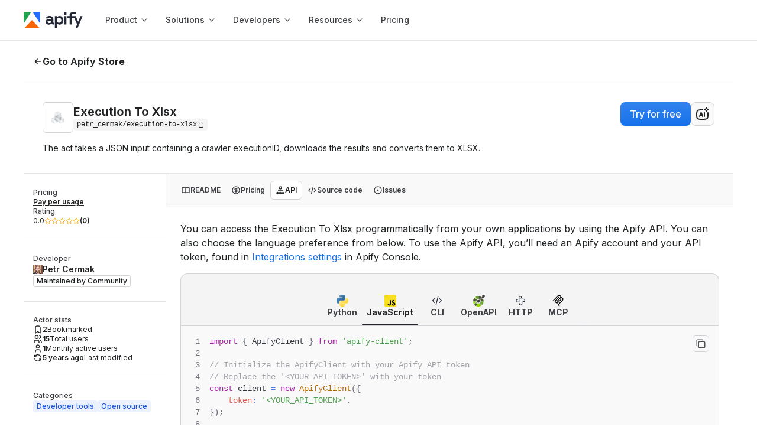

--- FILE ---
content_type: text/html; charset=utf-8
request_url: https://apify.com/petr_cermak/execution-to-xlsx/api/javascript
body_size: 55669
content:
<!DOCTYPE html><html class="__className_de012b" lang="en"><head><meta charSet="utf-8"/><link rel="preconnect" href="https://api-iam.intercom.io"/><link rel="preconnect" href="https://cookie-cdn.cookiepro.com/"/><link rel="preconnect" href="https://cdn.segment.com"/><link rel="preconnect" href="https://analytics.apify.com"/><link href="https://www.google-analytics.com" rel="dns-prefetch"/><link href="https://api-iam.intercom.io" rel="dns-prefetch"/><meta name="viewport" content="width=device-width, initial-scale=1"/><link rel="preload" href="/_next/static/media/8e9860b6e62d6359-s.p.woff2" as="font" crossorigin="" type="font/woff2"/><link rel="preload" as="image" href="https://apify.com/img/store/actor_picture.svg" crossorigin=""/><link rel="preload" as="image" href="https://apify.com/img/template-icons/python.svg"/><link rel="preload" as="image" href="https://apify.com/img/template-icons/javascript.svg"/><link rel="preload" as="image" href="https://apify.com/img/icons/code.svg"/><link rel="preload" as="image" href="https://apify.com/img/icons/openapi.svg"/><link rel="preload" as="image" href="https://apify.com/img/icons/http.svg"/><link rel="preload" as="image" href="https://apify.com/img/icons/mcp.svg"/><link rel="preload" as="image" href="https://images.apifyusercontent.com/9K0XsjKtYHP9TtvRBiyXem8IxmD0rYitNJ9XCWphzgY/rs:fill:32:32/cb:1/[base64].webp"/><link rel="preload" as="image" href="https://images.apifyusercontent.com/ZNtLbECWErCv7i7-f-ZDAZfKl6CqAlDmLefQMosJm2o/rs:fill:76:76/cb:1/aHR0cHM6Ly9hcGlmeS1pbWFnZS11cGxvYWRzLXByb2QuczMuYW1hem9uYXdzLmNvbS9LNVRpQ0JoZG5iSDlGM0YyTS9qSHJ0c256YjltNmtNQm9BUS1teXNxbC0wMS5wbmc.webp" crossorigin=""/><link rel="preload" as="image" href="https://images.apifyusercontent.com/OiYKFgwufu_iskygouJ4gtnuC-ECzz_crp0nImBJYhA/rs:fill:76:76/cb:1/aHR0cHM6Ly9hcGlmeS1pbWFnZS11cGxvYWRzLXByb2QuczMuYW1hem9uYXdzLmNvbS9HMk5CR0U0NkwzS3ozelg0eS9UOUhIWHlEaU5LajhkMnpZcy01LnBuZw.webp" crossorigin=""/><link rel="stylesheet" href="/_next/static/css/05ab482658374dbe.css?dpl=39ab0f2299" data-precedence="next"/><link rel="stylesheet" href="/_next/static/css/c084d0ac24c4f2f4.css?dpl=39ab0f2299" data-precedence="next"/><link rel="stylesheet" href="/_next/static/css/30ed0e4cd604b851.css?dpl=39ab0f2299" data-precedence="next"/><link rel="stylesheet" href="/_next/static/css/cbacf88c0fb004a9.css?dpl=39ab0f2299" data-precedence="next"/><link rel="preload" as="script" fetchPriority="low" href="/_next/static/chunks/webpack-475be9f72f07f854.js?dpl=39ab0f2299"/><script src="/_next/static/chunks/4bd1b696-1d0e7d686a99b202.js?dpl=39ab0f2299" async=""></script><script src="/_next/static/chunks/7748-9ef0f74b9105479f.js?dpl=39ab0f2299" async=""></script><script src="/_next/static/chunks/main-app-db34d37fcf2acfb0.js?dpl=39ab0f2299" async=""></script><script src="/_next/static/chunks/1520-4c1793369ae7265c.js?dpl=39ab0f2299" async=""></script><script src="/_next/static/chunks/app/global-error-63a612af884fe35e.js?dpl=39ab0f2299" async=""></script><script src="/_next/static/chunks/e37a0b60-d586bb4b79986bb1.js?dpl=39ab0f2299" async=""></script><script src="/_next/static/chunks/aaea2bcf-f6242f5f98d2c731.js?dpl=39ab0f2299" async=""></script><script src="/_next/static/chunks/fa2cb6f9-8b152f5a7f7541bd.js?dpl=39ab0f2299" async=""></script><script src="/_next/static/chunks/1d2b3754-741b8f8a6b70393f.js?dpl=39ab0f2299" async=""></script><script src="/_next/static/chunks/3257-92ae360579fbbbf9.js?dpl=39ab0f2299" async=""></script><script src="/_next/static/chunks/3981-1bcbb7a6e70bb5b0.js?dpl=39ab0f2299" async=""></script><script src="/_next/static/chunks/7991-0baffecf72db89b1.js?dpl=39ab0f2299" async=""></script><script src="/_next/static/chunks/1103-1aa59f6198b6a404.js?dpl=39ab0f2299" async=""></script><script src="/_next/static/chunks/4613-f2f95c36a83024c1.js?dpl=39ab0f2299" async=""></script><script src="/_next/static/chunks/8559-cdec0a5c5f0388f3.js?dpl=39ab0f2299" async=""></script><script src="/_next/static/chunks/2584-d6f1e2f2f66248cc.js?dpl=39ab0f2299" async=""></script><script src="/_next/static/chunks/1847-ce856f687d6f35ee.js?dpl=39ab0f2299" async=""></script><script src="/_next/static/chunks/3239-34d530af21ec624c.js?dpl=39ab0f2299" async=""></script><script src="/_next/static/chunks/3701-b0ead6c7cc1967a2.js?dpl=39ab0f2299" async=""></script><script src="/_next/static/chunks/842-dd567ff89b5f487e.js?dpl=39ab0f2299" async=""></script><script src="/_next/static/chunks/app/layout-adc6939f949910b6.js?dpl=39ab0f2299" async=""></script><script src="/_next/static/chunks/9716-7d4050d09dfbc0af.js?dpl=39ab0f2299" async=""></script><script src="/_next/static/chunks/1789-06c403fd386b861a.js?dpl=39ab0f2299" async=""></script><script src="/_next/static/chunks/2745-fab595bdd577d862.js?dpl=39ab0f2299" async=""></script><script src="/_next/static/chunks/app/error-5858a19b1e6a42ce.js?dpl=39ab0f2299" async=""></script><script src="/_next/static/chunks/app/not-found-c8285bb7b33453f7.js?dpl=39ab0f2299" async=""></script><script src="/_next/static/chunks/5ff6dcb3-bc1fa792e12bb31d.js?dpl=39ab0f2299" async=""></script><script src="/_next/static/chunks/4b1a69f1-1b624055921fa427.js?dpl=39ab0f2299" async=""></script><script src="/_next/static/chunks/25b8c134-54e0a6b510e4da57.js?dpl=39ab0f2299" async=""></script><script src="/_next/static/chunks/c16f53c3-205e76be837482d0.js?dpl=39ab0f2299" async=""></script><script src="/_next/static/chunks/5723-431a3cae7ee403a2.js?dpl=39ab0f2299" async=""></script><script src="/_next/static/chunks/3347-586f1cd600f1ed81.js?dpl=39ab0f2299" async=""></script><script src="/_next/static/chunks/3194-07622933b88c1b34.js?dpl=39ab0f2299" async=""></script><script src="/_next/static/chunks/2924-a21170d5943e335b.js?dpl=39ab0f2299" async=""></script><script src="/_next/static/chunks/5404-b954e91d70299f9c.js?dpl=39ab0f2299" async=""></script><script src="/_next/static/chunks/5348-a389da27f894cb67.js?dpl=39ab0f2299" async=""></script><script src="/_next/static/chunks/5600-8069fe7180afee69.js?dpl=39ab0f2299" async=""></script><script src="/_next/static/chunks/3505-19d45c5a48f9ad20.js?dpl=39ab0f2299" async=""></script><script src="/_next/static/chunks/1329-b1f5be51d21eb01d.js?dpl=39ab0f2299" async=""></script><script src="/_next/static/chunks/5582-f11b0d1b1e77cc49.js?dpl=39ab0f2299" async=""></script><script src="/_next/static/chunks/4157-73af79dad5043161.js?dpl=39ab0f2299" async=""></script><script src="/_next/static/chunks/1058-21e0d144584004c3.js?dpl=39ab0f2299" async=""></script><script src="/_next/static/chunks/8172-1929dafa703ea610.js?dpl=39ab0f2299" async=""></script><script src="/_next/static/chunks/8854-5416374656e3a271.js?dpl=39ab0f2299" async=""></script><script src="/_next/static/chunks/3704-185aa9f7203a18af.js?dpl=39ab0f2299" async=""></script><script src="/_next/static/chunks/3176-c2a384f06017fee2.js?dpl=39ab0f2299" async=""></script><script src="/_next/static/chunks/app/%5B...catchAllPage%5D/page-e35be2da404b9bd7.js?dpl=39ab0f2299" async=""></script><link rel="preload" href="https://www.googletagmanager.com/gtm.js?id=GTM-MNGXGGB" as="script"/><link rel="preload" href="https://cookie-cdn.cookiepro.com/scripttemplates/otSDKStub.js" as="script"/><link rel="preload" href="https://js.hs-scripts.com/19497222.js" as="script"/><link rel="preload" href="https://apify.com/ext/bootstrap.js" as="script"/><link rel="preload" href="/_next/static/chunks/9255.94f4995cb20b24e9.js?dpl=39ab0f2299" as="script" fetchPriority="low"/><link rel="preload" as="image" href="https://images.apifyusercontent.com/SZeHLJGjPWTogchNAWiDquaml9q8NlOjPRwXJrkMQgU/rs:fill:76:76/cb:1/aHR0cHM6Ly9hcGlmeS1pbWFnZS11cGxvYWRzLXByb2QuczMuYW1hem9uYXdzLmNvbS91SzZzcTNEV1Nqc2FRRmJiMy9hUWlaZmtIWmNBWThjaVc4bS1jYWxjdWxhdG9yLTAxLnBuZw.webp" crossorigin=""/><link rel="preload" as="image" href="https://images.apifyusercontent.com/W831qifiDbg1ltpsHQIGyWH55ztmmv7T4EILHVqoFU4/rs:fill:32:32/cb:1/[base64].webp"/><link rel="preload" as="image" href="https://images.apifyusercontent.com/xIjdCKbpI9Z3Fq0iE5sW7DpJI_tclO6WELXGSiqCJ2g/rs:fill:32:32/cb:1/[base64].webp"/><link rel="preload" as="image" href="https://images.apifyusercontent.com/z7m11ywhzn1leEZLl4aiwWYnTqS0J5UkB16e6FiNtf0/rs:fill:32:32/cb:1/[base64].webp"/><link rel="preload" as="image" href="https://images.apifyusercontent.com/Kmp7_GY344kYkrVsxR_GOOxyhG1efuRVwyYSnb16Ji8/rs:fill:76:76/cb:1/aHR0cHM6Ly9hcGlmeS1pbWFnZS11cGxvYWRzLXByb2QuczMuYW1hem9uYXdzLmNvbS9aN25mZDdXY3BNeGhka05vNi9qYVEyenJ5aWQ3cGVKbjRiei1odG1sdG91cmwtMDEucG5n.webp" crossorigin=""/><link rel="preload" as="image" href="https://images.apifyusercontent.com/vW6nq7L6q71qzlBuDTGPg5ySzFysZFgTFYSw8H9HJds/rs:fill:32:32/cb:1/[base64].webp"/><link rel="preload" as="image" href="https://images.apifyusercontent.com/p15d1nZRTBu5AYcNEm6ioJIRTAPktFRHlXD_sv4gXIs/rs:fill:76:76/cb:1/[base64].webp" crossorigin=""/><link rel="preload" as="image" href="https://images.apifyusercontent.com/Y2x1iCk9bkJwm-jiWAlXmPUF2yFQ2TWFSdbzDOaVdrI/rs:fill:32:32/cb:1/[base64].webp"/><link rel="preload" as="image" href="https://images.apifyusercontent.com/NIYbtoo2XKJkuxB6fVh_O6g2WUNEiPw-qXMeaQJvm3M/rs:fill:76:76/cb:1/aHR0cHM6Ly9hcGlmeS1pbWFnZS11cGxvYWRzLXByb2QuczMudXMtZWFzdC0xLmFtYXpvbmF3cy5jb20vMmtqRVplNmdrSW5YZW1xVHItYWN0b3ItQ0JaTGlhZXFSb3FKQWh3THQtZnc1Y2V2cGlGZS1NYXJrZG93bl9UYWJsZS5wbmc.webp" crossorigin=""/><link rel="preload" as="image" href="https://images.apifyusercontent.com/v4Pbo1HRksFU113iOgdCf2Jt_QInlwGTpiDFR2IvEzg/rs:fill:32:32/cb:1/[base64].webp"/><meta name="next-size-adjust" content=""/><title>Execution To Xlsx API in JavaScript · Apify</title><meta name="description" content="Learn how to interact with Execution To Xlsx API in JavaScript. Includes an example JavaScript code snippet to help you get started quickly."/><link rel="author" href="https://apify.com/petr_cermak"/><meta name="author" content="Petr Cermak"/><meta name="keywords" content="web scraper,web crawler,scraping,data extraction,API"/><meta name="creator" content="Petr Cermak"/><meta name="publisher" content="Petr Cermak"/><meta name="robots" content="index,follow"/><link rel="canonical" href="https://apify.com/petr_cermak/execution-to-xlsx/api/javascript"/><link rel="alternate" type="text/markdown" href="https://apify.com/petr_cermak/execution-to-xlsx.md"/><meta name="format-detection" content="telephone=no, address=no"/><meta property="og:title" content="Execution To Xlsx API in JavaScript · Apify"/><meta property="og:description" content="Learn how to interact with Execution To Xlsx API in JavaScript. Includes an example JavaScript code snippet to help you get started quickly."/><meta property="og:url" content="https://apify.com/petr_cermak/execution-to-xlsx/api/javascript"/><meta property="og:site_name" content="Apify"/><meta property="og:locale" content="en_IE"/><meta property="og:image" content="https://apify.com/og-image/actor?actorName=Execution+To+Xlsx&amp;uniqueName=petr_cermak%2Fexecution-to-xlsx&amp;categories=DEVELOPER_TOOLS%2COPEN_SOURCE&amp;users=15&amp;runs=927&amp;authorName=Petr+Cermak&amp;userPictureUrl=https%3A%2F%2Fimages.apifyusercontent.com%2F_z_b9K4jZmYG7mFTnHURyFqYcc0c2sMoCcMrFp32lV8%2Frs%3Afill%3A224%3A224%2Fcb%3A1%2FaHR0cHM6Ly9hcGlmeS1pbWFnZS11cGxvYWRzLXByb2QuczMuYW1hem9uYXdzLmNvbS8yc1c1emhUdm1yZ2E2VDg1Ry81WlJ5bU1QS1BiWGo4bjZ4Mi1wcm9maWxlXzEuanBn.webp"/><meta property="og:type" content="article"/><meta property="article:published_time" content="2017-09-20T10:11:36.689Z"/><meta property="article:modified_time" content="2021-04-01T15:07:46.072Z"/><meta property="article:author" content="Petr Cermak"/><meta property="article:tag" content="DEVELOPER_TOOLS"/><meta property="article:tag" content="OPEN_SOURCE"/><meta name="twitter:card" content="summary_large_image"/><meta name="twitter:creator" content="@apify"/><meta name="twitter:title" content="Execution To Xlsx API in JavaScript · Apify"/><meta name="twitter:description" content="Learn how to interact with Execution To Xlsx API in JavaScript. Includes an example JavaScript code snippet to help you get started quickly."/><meta name="twitter:image" content="https://apify.com/og-image/actor?actorName=Execution+To+Xlsx&amp;uniqueName=petr_cermak%2Fexecution-to-xlsx&amp;categories=DEVELOPER_TOOLS%2COPEN_SOURCE&amp;users=15&amp;runs=927&amp;authorName=Petr+Cermak&amp;userPictureUrl=https%3A%2F%2Fimages.apifyusercontent.com%2F_z_b9K4jZmYG7mFTnHURyFqYcc0c2sMoCcMrFp32lV8%2Frs%3Afill%3A224%3A224%2Fcb%3A1%2FaHR0cHM6Ly9hcGlmeS1pbWFnZS11cGxvYWRzLXByb2QuczMuYW1hem9uYXdzLmNvbS8yc1c1emhUdm1yZ2E2VDg1Ry81WlJ5bU1QS1BiWGo4bjZ4Mi1wcm9maWxlXzEuanBn.webp"/><link rel="icon" href="/favicon.ico?363cd6848dafbb95" type="image/x-icon" sizes="48x48"/><link rel="icon" href="/icon0.svg?8a4fdf6eaa120d75" type="image/svg+xml" sizes="any"/><link rel="icon" href="/icon1.png?234d3d2617d3bca0" type="image/png" sizes="16x16"/><link rel="icon" href="/icon2.png?15eabb4234438783" type="image/png" sizes="32x32"/><link rel="icon" href="/icon3.png?45a12eec17fd8f14" type="image/png" sizes="48x48"/><link rel="icon" href="/icon4.png?94a3a9948f68b09b" type="image/png" sizes="64x64"/><link rel="icon" href="/icon5.png?501c7bb61af294ba" type="image/png" sizes="96x96"/><link rel="icon" href="/icon6.png?88e60d8f84676ed4" type="image/png" sizes="128x128"/><link rel="apple-touch-icon" href="/apple-icon.png?aea14cc05128c1c5" type="image/png" sizes="180x180"/><meta name="sentry-trace" content="984367a6a0c3991ecfac5feedfeb5561-9e98e757ff83551a"/><meta name="baggage" content="sentry-environment=prod,sentry-release=39ab0f2299,sentry-public_key=05704c0c97344cd2a78caa419e80d2f8,sentry-trace_id=984367a6a0c3991ecfac5feedfeb5561,sentry-org_id=272833"/><script src="/_next/static/chunks/polyfills-42372ed130431b0a.js?dpl=39ab0f2299" noModule=""></script><style data-styled="" data-styled-version="6.1.19">.iAZFzM{margin-top:0;margin-bottom:0;margin-right:0;margin-left:0;}/*!sc*/
.gHGHcX{margin-top:0;margin-bottom:1.6rem;margin-right:0;margin-left:0;}/*!sc*/
.hTAaTw{margin-bottom:2.4rem;}/*!sc*/
.bhSEvZ{margin-top:4rem;margin-bottom:1.6rem;margin-right:0;margin-left:0;}/*!sc*/
data-styled.g1[id="sc-cdc1da2b-0"]{content:"iAZFzM,dhZwhP,gHGHcX,hTAaTw,bhSEvZ,"}/*!sc*/
.cJeWNY{color:var(--color-neutral-text-on-primary);}/*!sc*/
.caLLJh{color:var(--color-neutral-text-muted);}/*!sc*/
.dDyPNx{color:var(--color-neutral-text);}/*!sc*/
.ksSDoF{color:var(--color-neutral-text-subtle);}/*!sc*/
data-styled.g2[id="sc-5c138923-0"]{content:"cJeWNY,caLLJh,chnDZY,dDyPNx,ksSDoF,"}/*!sc*/
.drAyxx{font-size:2rem;line-height:2.4rem;font-weight:650;font-family:Inter,sans-serif;}/*!sc*/
@media ((min-width: 768px)){.drAyxx{font-size:2rem;line-height:2.4rem;font-weight:650;font-family:Inter,sans-serif;}}/*!sc*/
@media ((min-width: 1024px)){.drAyxx{font-size:2rem;line-height:2.4rem;font-weight:650;font-family:Inter,sans-serif;}}/*!sc*/
.hrFskY{font-size:2.8rem;line-height:3.6rem;font-weight:400;font-family:'GT-Walsheim-Regular',sans-serif;}/*!sc*/
@media ((min-width: 768px)){.hrFskY{font-size:3.2rem;line-height:4.2rem;font-weight:400;font-family:'GT-Walsheim-Regular',sans-serif;}}/*!sc*/
@media ((min-width: 1024px)){.hrFskY{font-size:4rem;line-height:5rem;font-weight:400;font-family:'GT-Walsheim-Regular',sans-serif;}}/*!sc*/
data-styled.g3[id="sc-3e361268-0"]{content:"drAyxx,hrFskY,"}/*!sc*/
.kpzsqt{font-size:1.6rem;line-height:2.4rem;font-weight:500;font-family:Inter,sans-serif;}/*!sc*/
@media ((min-width: 768px)){.kpzsqt{font-size:1.6rem;line-height:2.4rem;font-weight:500;font-family:Inter,sans-serif;}}/*!sc*/
@media ((min-width: 1024px)){.kpzsqt{font-size:1.6rem;line-height:2.4rem;font-weight:500;font-family:Inter,sans-serif;}}/*!sc*/
.ecdkIO{font-size:1.8rem;line-height:2.8rem;font-weight:400;font-family:Inter,sans-serif;}/*!sc*/
@media ((min-width: 768px)){.ecdkIO{font-size:1.8rem;line-height:2.8rem;font-weight:400;font-family:Inter,sans-serif;}}/*!sc*/
@media ((min-width: 1024px)){.ecdkIO{font-size:1.8rem;line-height:2.8rem;font-weight:400;font-family:Inter,sans-serif;}}/*!sc*/
.BhlEP{font-size:1.6rem;line-height:2.4rem;font-weight:700;font-family:Inter,sans-serif;}/*!sc*/
@media ((min-width: 768px)){.BhlEP{font-size:1.6rem;line-height:2.4rem;font-weight:700;font-family:Inter,sans-serif;}}/*!sc*/
@media ((min-width: 1024px)){.BhlEP{font-size:1.6rem;line-height:2.4rem;font-weight:700;font-family:Inter,sans-serif;}}/*!sc*/
.lhbUYI{font-size:1.4rem;line-height:2rem;font-weight:400;font-family:Inter,sans-serif;}/*!sc*/
@media ((min-width: 768px)){.lhbUYI{font-size:1.4rem;line-height:2rem;font-weight:400;font-family:Inter,sans-serif;}}/*!sc*/
@media ((min-width: 1024px)){.lhbUYI{font-size:1.4rem;line-height:2rem;font-weight:400;font-family:Inter,sans-serif;}}/*!sc*/
.fXoqDW{font-size:1.2rem;line-height:1.6rem;font-weight:700;font-family:Inter,sans-serif;}/*!sc*/
@media ((min-width: 768px)){.fXoqDW{font-size:1.2rem;line-height:1.6rem;font-weight:700;font-family:Inter,sans-serif;}}/*!sc*/
@media ((min-width: 1024px)){.fXoqDW{font-size:1.2rem;line-height:1.6rem;font-weight:700;font-family:Inter,sans-serif;}}/*!sc*/
.hmtvrL{font-size:1.4rem;line-height:2rem;font-weight:700;font-family:Inter,sans-serif;}/*!sc*/
@media ((min-width: 768px)){.hmtvrL{font-size:1.4rem;line-height:2rem;font-weight:700;font-family:Inter,sans-serif;}}/*!sc*/
@media ((min-width: 1024px)){.hmtvrL{font-size:1.4rem;line-height:2rem;font-weight:700;font-family:Inter,sans-serif;}}/*!sc*/
.hpSOVk{font-size:1.2rem;line-height:1.6rem;font-weight:500;font-family:Inter,sans-serif;}/*!sc*/
@media ((min-width: 768px)){.hpSOVk{font-size:1.2rem;line-height:1.6rem;font-weight:500;font-family:Inter,sans-serif;}}/*!sc*/
@media ((min-width: 1024px)){.hpSOVk{font-size:1.2rem;line-height:1.6rem;font-weight:500;font-family:Inter,sans-serif;}}/*!sc*/
.eTGOAp{font-size:1.2rem;line-height:1.6rem;font-weight:400;font-family:Inter,sans-serif;}/*!sc*/
@media ((min-width: 768px)){.eTGOAp{font-size:1.2rem;line-height:1.6rem;font-weight:400;font-family:Inter,sans-serif;}}/*!sc*/
@media ((min-width: 1024px)){.eTGOAp{font-size:1.2rem;line-height:1.6rem;font-weight:400;font-family:Inter,sans-serif;}}/*!sc*/
.iLGPcZ{font-size:1.4rem;line-height:2rem;font-weight:500;font-family:Inter,sans-serif;}/*!sc*/
@media ((min-width: 768px)){.iLGPcZ{font-size:1.4rem;line-height:2rem;font-weight:500;font-family:Inter,sans-serif;}}/*!sc*/
@media ((min-width: 1024px)){.iLGPcZ{font-size:1.4rem;line-height:2rem;font-weight:500;font-family:Inter,sans-serif;}}/*!sc*/
.bwkCaY{font-size:1.6rem;line-height:2.4rem;font-weight:400;font-family:Inter,sans-serif;}/*!sc*/
@media ((min-width: 768px)){.bwkCaY{font-size:1.6rem;line-height:2.4rem;font-weight:400;font-family:Inter,sans-serif;}}/*!sc*/
@media ((min-width: 1024px)){.bwkCaY{font-size:1.6rem;line-height:2.4rem;font-weight:400;font-family:Inter,sans-serif;}}/*!sc*/
data-styled.g4[id="sc-1ed0da0f-0"]{content:"kpzsqt,ecdkIO,BhlEP,lhbUYI,fXoqDW,hmtvrL,hpSOVk,eTGOAp,iLGPcZ,bwkCaY,"}/*!sc*/
.enlgIo{position:relative;width:fit-content;font-size:1.6rem;line-height:2.4rem;font-weight:500;font-family:Inter,sans-serif;text-decoration:none;white-space:nowrap;display:flex;align-items:center;justify-content:center;gap:0.8rem;margin-left:0;margin-right:0;padding:0.8rem 1.6rem;background:transparent;border-radius:8px;border:none;cursor:pointer;pointer-events:auto;transition:all 0.12s ease-out;background:var(--color-primary-black-action);color:var(--color-neutral-text-on-primary);box-shadow:var(--shadow-1);}/*!sc*/
@media (min-width: 768px){.enlgIo{font-size:1.6rem;line-height:2.4rem;font-weight:500;font-family:Inter,sans-serif;}}/*!sc*/
@media (min-width: 1024px){.enlgIo{font-size:1.6rem;line-height:2.4rem;font-weight:500;font-family:Inter,sans-serif;}}/*!sc*/
.enlgIo:disabled{background:var(--color-neutral-disabled);color:var(--color-neutral-text-disabled);border:1px solid var(--color-neutral-border);box-shadow:none;}/*!sc*/
.enlgIo:disabled::after{background-color:var(--color-neutral-text-disabled);}/*!sc*/
.enlgIo:hover,[role='group']:hover>.enlgIo{text-decoration:none;}/*!sc*/
.enlgIo:active{background:var(--color-primary-black-action-active);}/*!sc*/
.enlgIo::before{content:'';position:absolute;top:0;right:0;bottom:0;left:0;background:var(--button-gradient);opacity:0.4;border-radius:inherit;transition:opacity 0.12s ease-out;opacity:0;}/*!sc*/
.enlgIo:active::before,[role='group']:active>.enlgIo::before,.enlgIo:disabled::before{opacity:0;}/*!sc*/
.enlgIo:hover,[role='group']:hover>.enlgIo{background:var(--color-primary-black-action-hover);box-shadow:var(--shadow-2);}/*!sc*/
.enlgIo:hover::before,[role='group']:hover>.enlgIo::before{opacity:1;}/*!sc*/
.enlgIo::after{background-color:var(--color-neutral-text-on-primary);}/*!sc*/
data-styled.g5[id="sc-cd24e597-0"]{content:"enlgIo,"}/*!sc*/
.jRkZbx{cursor:pointer;text-decoration:none;text-underline-position:under;display:inline;align-items:center;}/*!sc*/
.jRkZbx .Link-externalIcon{vertical-align:middle;}/*!sc*/
.dUyQQG{cursor:pointer;text-decoration:none;text-underline-position:under;display:inline;align-items:center;position:relative;width:fit-content;font-size:1.6rem;line-height:2.4rem;font-weight:500;font-family:Inter,sans-serif;text-decoration:none;white-space:nowrap;display:flex;align-items:center;justify-content:center;gap:0.8rem;margin-left:0;margin-right:0;padding:0.8rem 1.6rem;background:transparent;border-radius:8px;border:none;cursor:pointer;pointer-events:auto;transition:all 0.12s ease-out;background:var(--color-primary-black-action);color:var(--color-neutral-text-on-primary);box-shadow:var(--shadow-1);}/*!sc*/
.dUyQQG .Link-externalIcon{vertical-align:middle;}/*!sc*/
@media (min-width: 768px){.dUyQQG{font-size:1.6rem;line-height:2.4rem;font-weight:500;font-family:Inter,sans-serif;}}/*!sc*/
@media (min-width: 1024px){.dUyQQG{font-size:1.6rem;line-height:2.4rem;font-weight:500;font-family:Inter,sans-serif;}}/*!sc*/
.dUyQQG:disabled{background:var(--color-neutral-disabled);color:var(--color-neutral-text-disabled);border:1px solid var(--color-neutral-border);box-shadow:none;}/*!sc*/
.dUyQQG:disabled::after{background-color:var(--color-neutral-text-disabled);}/*!sc*/
.dUyQQG:hover,[role='group']:hover>.dUyQQG{text-decoration:none;}/*!sc*/
.dUyQQG:active{background:var(--color-primary-black-action-active);}/*!sc*/
.dUyQQG::before{content:'';position:absolute;top:0;right:0;bottom:0;left:0;background:var(--button-gradient);opacity:0.4;border-radius:inherit;transition:opacity 0.12s ease-out;opacity:0;}/*!sc*/
.dUyQQG:active::before,[role='group']:active>.dUyQQG::before,.dUyQQG:disabled::before{opacity:0;}/*!sc*/
.dUyQQG:hover,[role='group']:hover>.dUyQQG{background:var(--color-primary-black-action-hover);box-shadow:var(--shadow-2);}/*!sc*/
.dUyQQG:hover::before,[role='group']:hover>.dUyQQG::before{opacity:1;}/*!sc*/
.dUyQQG::after{background-color:var(--color-neutral-text-on-primary);}/*!sc*/
.tNnM{cursor:pointer;text-decoration:none;text-underline-position:under;display:inline;align-items:center;position:relative;width:fit-content;font-size:1.6rem;line-height:2.4rem;font-weight:500;font-family:Inter,sans-serif;text-decoration:none;white-space:nowrap;display:flex;align-items:center;justify-content:center;gap:0.8rem;margin-left:0;margin-right:0;padding:1.2rem 2.4rem;background:transparent;border-radius:8px;border:none;cursor:pointer;pointer-events:auto;transition:all 0.12s ease-out;box-shadow:none;background:var(--color-neutral-background);border:1px solid var(--color-neutral-border);color:var(--color-neutral-text);}/*!sc*/
.tNnM .Link-externalIcon{vertical-align:middle;}/*!sc*/
@media (min-width: 768px){.tNnM{font-size:1.6rem;line-height:2.4rem;font-weight:500;font-family:Inter,sans-serif;}}/*!sc*/
@media (min-width: 1024px){.tNnM{font-size:1.6rem;line-height:2.4rem;font-weight:500;font-family:Inter,sans-serif;}}/*!sc*/
.tNnM:disabled{background:var(--color-neutral-disabled);color:var(--color-neutral-text-disabled);border:1px solid var(--color-neutral-border);box-shadow:none;}/*!sc*/
.tNnM:disabled::after{background-color:var(--color-neutral-text-disabled);}/*!sc*/
.tNnM:hover,[role='group']:hover>.tNnM{text-decoration:none;}/*!sc*/
.tNnM:hover,[role='group']:hover>.tNnM{border:1px solid var(--color-primary-black-action-hover);}/*!sc*/
.tNnM:active,[role='group']:active>.tNnM{background:var(--color-neutral-action-secondary-active);border:1px solid var(--color-neutral-border);}/*!sc*/
.tNnM::after{background-color:var(--color-neutral-text);}/*!sc*/
.eiQrFG{cursor:pointer;text-decoration:none;text-underline-position:under;display:inline;align-items:center;position:relative;width:100%;font-size:1.6rem;line-height:2.4rem;font-weight:500;font-family:Inter,sans-serif;text-decoration:none;white-space:nowrap;display:flex;align-items:center;justify-content:center;gap:0.8rem;margin-left:0;margin-right:0;padding:0.8rem 1.6rem;background:transparent;border-radius:8px;border:none;cursor:pointer;pointer-events:auto;transition:all 0.12s ease-out;background:var(--color-primary-action);color:var(--color-neutral-text-on-primary);box-shadow:var(--shadow-1);}/*!sc*/
.eiQrFG .Link-externalIcon{vertical-align:middle;}/*!sc*/
@media (min-width: 768px){.eiQrFG{font-size:1.6rem;line-height:2.4rem;font-weight:500;font-family:Inter,sans-serif;}}/*!sc*/
@media (min-width: 1024px){.eiQrFG{font-size:1.6rem;line-height:2.4rem;font-weight:500;font-family:Inter,sans-serif;}}/*!sc*/
.eiQrFG:disabled{background:var(--color-neutral-disabled);color:var(--color-neutral-text-disabled);border:1px solid var(--color-neutral-border);box-shadow:none;}/*!sc*/
.eiQrFG:disabled::after{background-color:var(--color-neutral-text-disabled);}/*!sc*/
.eiQrFG:hover,[role='group']:hover>.eiQrFG{text-decoration:none;}/*!sc*/
.eiQrFG::before{content:'';position:absolute;top:0;right:0;bottom:0;left:0;background:var(--button-gradient);opacity:0.4;border-radius:inherit;transition:opacity 0.12s ease-out;}/*!sc*/
.eiQrFG:active::before,[role='group']:active>.eiQrFG::before,.eiQrFG:disabled::before{opacity:0;}/*!sc*/
.eiQrFG:active,[role='group']:active>.eiQrFG{background:var(--color-primary-action-active);}/*!sc*/
.eiQrFG:hover,[role='group']:hover>.eiQrFG{box-shadow:var(--shadow-2);}/*!sc*/
.eiQrFG:hover::before,[role='group']:hover>.eiQrFG::before{opacity:1;}/*!sc*/
.eiQrFG::after{background-color:var(--color-neutral-text-on-primary);}/*!sc*/
.bWzEUQ{cursor:pointer;text-decoration:none;text-underline-position:under;display:inline;align-items:center;color:var(--color-neutral-text);}/*!sc*/
.bWzEUQ:hover{text-decoration:none;color:var(--color-primary-text-interactive);}/*!sc*/
.bWzEUQ .Link-externalIcon{vertical-align:middle;}/*!sc*/
data-styled.g6[id="sc-919e7ec6-0"]{content:"jRkZbx,dUyQQG,tNnM,eiQrFG,bWzEUQ,"}/*!sc*/
.fCkEgI{cursor:pointer;text-decoration:none;text-underline-position:under;display:inline;align-items:center;}/*!sc*/
.fCkEgI .Link-externalIcon{vertical-align:middle;}/*!sc*/
data-styled.g7[id="sc-919e7ec6-1"]{content:"fCkEgI,"}/*!sc*/
.giTjpx{border-radius:100%;}/*!sc*/
data-styled.g10[id="sc-72717dea-1"]{content:"giTjpx,"}/*!sc*/
.kdAvbo{width:fit-content;}/*!sc*/
data-styled.g16[id="sc-75ba4d6f-1"]{content:"kdAvbo,"}/*!sc*/
.gsqSSG{font-size:1.6rem;line-height:2.4rem;font-weight:650;font-family:Inter,sans-serif;}/*!sc*/
@media ((min-width: 768px)){.gsqSSG{font-size:1.6rem;line-height:2.4rem;font-weight:650;font-family:Inter,sans-serif;}}/*!sc*/
@media ((min-width: 1024px)){.gsqSSG{font-size:1.6rem;line-height:2.4rem;font-weight:650;font-family:Inter,sans-serif;}}/*!sc*/
.Ursot{font-size:2rem;line-height:2.4rem;font-weight:650;font-family:Inter,sans-serif;}/*!sc*/
@media ((min-width: 768px)){.Ursot{font-size:2.4rem;line-height:2.8rem;font-weight:700;font-family:Inter,sans-serif;}}/*!sc*/
@media ((min-width: 1024px)){.Ursot{font-size:2.4rem;line-height:2.8rem;font-weight:700;font-family:Inter,sans-serif;}}/*!sc*/
.fhnymy{font-size:1.4rem;line-height:2rem;font-weight:650;font-family:Inter,sans-serif;}/*!sc*/
@media ((min-width: 768px)){.fhnymy{font-size:1.4rem;line-height:2rem;font-weight:650;font-family:Inter,sans-serif;}}/*!sc*/
@media ((min-width: 1024px)){.fhnymy{font-size:1.4rem;line-height:2rem;font-weight:650;font-family:Inter,sans-serif;}}/*!sc*/
data-styled.g18[id="sc-dddb5fab-0"]{content:"gsqSSG,Ursot,fhnymy,"}/*!sc*/
.hoMJJB{font-size:1.2rem;line-height:1.6rem;font-weight:400;font-family:Inter,sans-serif;}/*!sc*/
.cXlsMn{font-size:1.2rem;line-height:1.6rem;font-weight:600;font-family:Inter,sans-serif;}/*!sc*/
.iKSakN{font-size:1.2rem;line-height:1.6rem;font-weight:500;font-family:'IBM Plex Mono',Consolas,'Liberation Mono',Menlo,monospace;}/*!sc*/
.dZwMVo{font-size:1.4rem;line-height:2rem;font-weight:400;font-family:Inter,sans-serif;}/*!sc*/
.ONiXs{font-size:1.2rem;line-height:1.6rem;font-weight:500;font-family:Inter,sans-serif;}/*!sc*/
.eWDAKi{font-size:1.4rem;line-height:2rem;font-weight:600;font-family:Inter,sans-serif;}/*!sc*/
.hnxKGt{font-size:1.4rem;line-height:2rem;font-weight:400;font-family:'IBM Plex Mono',Consolas,'Liberation Mono',Menlo,monospace;}/*!sc*/
.BRAsg{font-size:1.2rem;line-height:1.6rem;font-weight:400;font-family:'IBM Plex Mono',Consolas,'Liberation Mono',Menlo,monospace;}/*!sc*/
data-styled.g19[id="sc-73b8f11e-0"]{content:"hoMJJB,cXlsMn,iKSakN,dZwMVo,ONiXs,eWDAKi,hnxKGt,BRAsg,"}/*!sc*/
.hvCPru{font-size:2.4rem;line-height:2.8rem;font-weight:700;font-family:Inter,sans-serif;}/*!sc*/
@media (min-width:768px){.hvCPru{font-size:3.2rem;line-height:4rem;font-weight:700;font-family:Inter,sans-serif;}}/*!sc*/
@media (min-width:1024px){.hvCPru{font-size:3.2rem;line-height:4rem;font-weight:700;font-family:Inter,sans-serif;}}/*!sc*/
data-styled.g21[id="sc-f5c6c7cf-0"]{content:"hvCPru,"}/*!sc*/
.mautg{color:#ffffff;background-color:#161718;padding:0.8rem;}/*!sc*/
data-styled.g25[id="sc-628cd0c6-1"]{content:"mautg,"}/*!sc*/
.enbqJz{display:inline-flex;align-items:center;gap:0.4rem;text-decoration:none;transition:color 0.12s ease-in-out;}/*!sc*/
.enbqJz:hover{text-decoration:none;color:var(--color-primary-action-hover);}/*!sc*/
.enbqJz:active{color:var(--color-primary-action-active);}/*!sc*/
data-styled.g29[id="sc-38fbda5e-0"]{content:"enbqJz,"}/*!sc*/
.hTEExv{width:100%;height:auto;}/*!sc*/
data-styled.g31[id="sc-9ef25754-0"]{content:"iCFiFx,hTEExv,"}/*!sc*/
.fBCmvX{animation:rotate 1s linear infinite;width:80px;height:80px;}/*!sc*/
.fBCmvX .path{stroke-linecap:round;animation:dash 1.5s ease-in-out infinite;}/*!sc*/
@keyframes rotate{100%{transform:rotate(360deg);}}/*!sc*/
@keyframes dash{0%{stroke-dasharray:1,150;stroke-dashoffset:0;}50%{stroke-dasharray:90,150;stroke-dashoffset:-35;}100%{stroke-dasharray:90,150;stroke-dashoffset:-124;}}/*!sc*/
data-styled.g36[id="sc-aecbc931-0"]{content:"fBCmvX,"}/*!sc*/
.cxwrfL{display:flex;justify-content:center;align-items:center;border:1px solid var(--color-neutral-border);border-radius:6px;cursor:pointer;background:var(--color-neutral-background-muted);color:var(--color-neutral-icon);padding:0.4rem;height:2.8rem;width:2.8rem;}/*!sc*/
.cxwrfL:hover{background-color:var(--color-neutral-hover);}/*!sc*/
.cxwrfL svg{width:2rem;height:2rem;}/*!sc*/
data-styled.g39[id="sc-133f36be-0"]{content:"cxwrfL,"}/*!sc*/
.hvTnBj{width:100%;position:relative;z-index:2;padding:1.6rem 0;margin:0;overflow:auto;}/*!sc*/
.hvTnBj code{min-width:100%;display:inline-block;vertical-align:middle;scrollbar-width:thin;overflow:hidden;}/*!sc*/
.hvTnBj code *,.hvTnBj code *::before,.hvTnBj code *::after{text-shadow:none!important;font-style:normal!important;font-family:inherit!important;font-size:inherit!important;font-weight:inherit!important;line-height:inherit!important;background-color:transparent!important;}/*!sc*/
.hvTnBj code>div{display:block;padding-left:0.8rem;padding-right:1.6rem;}/*!sc*/
.hvTnBj code>div.highlighted{background-color:rgba(22, 114, 235, 0.05)!important;border-left:6px solid var(--color-neutral-border)!important;padding-left:0.2rem;}/*!sc*/
.hvTnBj code>div:hover{background-color:rgba(22, 114, 235, 0.05)!important;border-left:6px solid var(--color-neutral-border)!important;padding-left:0.2rem;}/*!sc*/
.hvTnBj code>div:hover{background-color:rgba(22, 114, 235, 0.05)!important;border-left:6px solid var(--color-neutral-border)!important;padding-left:0.2rem;}/*!sc*/
.ftgfoD{width:100%;position:relative;z-index:2;padding:0;margin:0;overflow:auto;}/*!sc*/
.ftgfoD code{min-width:100%;display:inline-block;vertical-align:middle;overflow-y:hidden;scrollbar-width:none;}/*!sc*/
.ftgfoD code *,.ftgfoD code *::before,.ftgfoD code *::after{text-shadow:none!important;font-style:normal!important;font-family:inherit!important;font-size:inherit!important;font-weight:inherit!important;line-height:inherit!important;background-color:transparent!important;}/*!sc*/
.ftgfoD code>div{display:block;white-space:nowrap;vertical-align:text-top;}/*!sc*/
.ftgfoD code>div.highlighted{background-color:rgba(22, 114, 235, 0.05)!important;border-left:6px solid var(--color-neutral-border)!important;padding-left:0.2rem;}/*!sc*/
data-styled.g40[id="sc-6efc5fca-0"]{content:"hvTnBj,ftgfoD,"}/*!sc*/
.dDGVNa{display:inline-block;margin-right:1.6rem;text-align:right;min-width:2.4rem;color:var(--color-neutral-text-subtle);user-select:none;-webkit-user-select:none;}/*!sc*/
.lkZZgU{display:inline-block;margin-right:1.6rem;text-align:right;min-width:2.4rem;color:var(--color-lavender-base);user-select:none;-webkit-user-select:none;}/*!sc*/
data-styled.g41[id="sc-6efc5fca-1"]{content:"dDGVNa,lkZZgU,"}/*!sc*/
.iZbDYp{min-width:unset!important;}/*!sc*/
data-styled.g42[id="sc-6efc5fca-2"]{content:"iZbDYp,"}/*!sc*/
.kAxaWT{background-color:var(--color-neutral-background-muted)!important;border:1px solid var(--color-neutral-border);border-radius:12px;overflow:hidden;width:100%;max-width:860px;background-color:transparent;position:relative;}/*!sc*/
.jeIaSe{background-color:var(--color-neutral-background-muted)!important;border:1px solid var(--color-neutral-border);border-radius:12px;overflow:hidden;width:100%;max-width:860px;max-height:600px;background-color:transparent;position:relative;}/*!sc*/
data-styled.g43[id="sc-75e1414f-0"]{content:"kAxaWT,jeIaSe,"}/*!sc*/
.gzuyaE{position:relative;display:flex;flex-direction:column;min-width:266px;}/*!sc*/
.gzuyaE .CodeBlock-Header{padding-top:7px;gap:0.4rem;background-color:var(--color-neutral-background-subtle);border-bottom:1px solid var(--color-neutral-border);z-index:3;position:relative;display:flex;height:4rem;}/*!sc*/
.gzuyaE .CodeBlock-Header .CodeBlock-HeaderTitle{margin-left:1.6rem;margin-bottom:0.8rem;margin-top:0.5rem;}/*!sc*/
.gzuyaE .CodeBlock-Header .CodeBlock-HeaderTabsWrapper{display:flex;transform:translateY(1px);padding-right:3.2rem;padding-left:0.8rem;overflow-x:auto;overflow-y:hidden;gap:0.4rem;margin-right:20px;}/*!sc*/
.gzuyaE .CodeBlock-Header .CodeBlock-HeaderTabsWrapper .CodeBlock-Tab{border-radius:8px;background-color:transparent;border:1px solid transparent;border-bottom-left-radius:0;border-bottom-right-radius:0;border-bottom:none;cursor:pointer;height:3.2rem;max-width:26rem;color:var(--color-neutral-text-muted);text-align:center;white-space:nowrap;padding:0.2rem 0.8rem 0.6rem 0.8rem;}/*!sc*/
.gzuyaE .CodeBlock-Header .CodeBlock-HeaderTabsWrapper .CodeBlock-Tab p{padding-top:0.2rem;text-overflow:ellipsis;overflow:hidden;}/*!sc*/
.gzuyaE .CodeBlock-Header .CodeBlock-HeaderTabsWrapper .CodeBlock-Tab.selected{color:var(--color-neutral-text);border:1px solid var(--color-neutral-border);background-color:var(--color-neutral-background-muted);border-bottom:none;padding:0.6rem 0.8rem;}/*!sc*/
.gzuyaE .CodeBlock-Header .CodeBlock-HeaderTabsWrapper .CodeBlock-Tab.selected p{padding-top:0;}/*!sc*/
.gzuyaE .CodeBlock-Header .CodeBlock-HeaderTabsWrapper .CodeBlock-Tab:hover{border:1px solid var(--color-neutral-border);border-bottom:none;text-decoration:none;}/*!sc*/
.gzuyaE .CodeBlock-Header .CodeBlock-HeaderTabsWrapper .CodeBlock-Tab::after{font-size:1.4rem;line-height:2rem;font-weight:600;font-family:Inter,sans-serif;display:block;content:attr(title);font-weight:bold;height:0px;color:transparent;overflow:hidden;visibility:hidden;}/*!sc*/
.gzuyaE .CodeBlock-TopRightActionsWrapper{position:absolute;top:0;right:0;padding-top:1.6rem;padding-right:1.6rem;display:flex;gap:0.8rem;z-index:3;height:3.9rem;}/*!sc*/
.gzuyaE .CodeBlock-Gradient{right:0px;bottom:0px;aspect-ratio:1/1;height:250%;transform:translate(50%,70%) rotate(340deg) scaleX(-1);}/*!sc*/
.gzuyaE .CodeBlock-HederDotsWrapper{display:flex;padding:0.8rem;align-items:flex-start;gap:0.8rem;margin-bottom:0.5rem;margin-left:0.8rem;background:transparent;}/*!sc*/
.gzuyaE .CodeBlock-HederDotsWrapper .CodeBlock-HeaderDot{width:1.2rem;height:1.2rem;border-radius:50%;background-color:var(--color-neutral-icon-subtle);}/*!sc*/
data-styled.g44[id="sc-75e1414f-1"]{content:"gzuyaE,"}/*!sc*/
.jRbhNu .CodeBlockWithTabsTabs{min-width:266px;height:72px;padding-inline:0.8rem;display:flex;gap:0.4rem;overflow-x:auto;background-color:var(--color-neutral-background-subtle);border:1px solid var(--color-neutral-border);border-bottom:none;border-top-right-radius:12px;border-top-left-radius:12px;position:relative;}/*!sc*/
.jRbhNu .CodeBlockWithTabsTabs>[role="tabpanel"]{position:sticky;right:0;top:0;height:100%;width:0;margin-left:auto;}/*!sc*/
.jRbhNu .CodeBlockWithTabsTabs>[role="tabpanel"]::after{right:-0.8rem;height:100%;width:1.6rem;background:linear-gradient(90deg,rgba(255,255,255,0) 0%,var(--color-neutral-background-subtle) 100%);content:' ';pointer-events:none;position:absolute;}/*!sc*/
@media (min-width: 768px){.jRbhNu .CodeBlockWithTabsTabs{height:88px;justify-content:center;gap:2.4rem;padding-inline:2.4rem;}.jRbhNu .CodeBlockWithTabsTabs>[role="tabpanel"]{margin-left:unset;}.jRbhNu .CodeBlockWithTabsTabs>[role="tabpanel"]::after{right:-2.4rem;width:3.2rem;}}/*!sc*/
.jRbhNu .CodeBlockWithTabsTab{min-width:64px;position:relative;padding:1.2rem 0.8rem;color:var(--color-neutral-text-muted);display:flex;flex-direction:column;flex-shrink:0;align-items:center;justify-content:flex-end;gap:0.4rem;cursor:pointer;}/*!sc*/
.jRbhNu .CodeBlockWithTabsTab img{width:20px;height:20px;}/*!sc*/
.jRbhNu .CodeBlockWithTabsTab [role="tabpanel"]{bottom:0;width:100%;height:2px;color:var(--color-neutral-text);background-color:var(--color-primary-black-action);border-radius:100px;display:none;position:absolute;z-index:2;}/*!sc*/
.jRbhNu .CodeBlockWithTabsTab.selected{color:var(--color-neutral-text);}/*!sc*/
.jRbhNu .CodeBlockWithTabsTab.selected [role="tabpanel"]{display:block;}/*!sc*/
.jRbhNu .CodeBlockWithTabsTab:hover{color:var(--color-neutral-text);text-decoration:none;}/*!sc*/
.jRbhNu .CodeBlockWithTabsContent{max-width:initial;border-top-left-radius:0;border-top-right-radius:0;}/*!sc*/
data-styled.g45[id="sc-11e3b0ef-0"]{content:"jRbhNu,"}/*!sc*/
.bXaPpn{display:flex;padding-right:1.6rem!important;height:4.6rem;}/*!sc*/
.bXaPpn .OneLineCode-Buttons{display:flex;align-items:center;gap:0.8rem;}/*!sc*/
.bXaPpn .OneLineCode-MethodChip{padding:0 0.4rem;border-radius:6px;height:2.4rem;display:flex;align-items:center;}/*!sc*/
.bXaPpn .OneLineCode-GradientWrapper{position:relative;flex:1;min-width:0;display:flex;}/*!sc*/
.bXaPpn .OneLineCode-GradientWrapper .OneLineCode-Gradient{position:absolute;right:0;top:0;bottom:0;width:4rem;z-index:5;background:linear-gradient( to right,transparent,var(--color-neutral-background-muted) 3rem );}/*!sc*/
.bXaPpn .OneLineCode-ScrollableWrapper{flex:1;overflow-x:auto;overflow-y:hidden;display:flex;align-items:center;gap:1.6rem;padding:0 0.8rem!important;margin-left:0.8rem!important;height:100%;scrollbar-width:thin;scrollbar-color:var(--color-neutral-border) transparent;}/*!sc*/
.bXaPpn .OneLineCode-ScrollableWrapper pre{display:flex;flex:1;align-items:center;height:100%;}/*!sc*/
.bXaPpn .OneLineCode-ScrollableWrapper pre code{height:100%;display:flex;align-items:center;}/*!sc*/
.bXaPpn .OneLineCode-ScrollableWrapper pre code>div{padding-right:1.6rem;}/*!sc*/
data-styled.g46[id="sc-1100bfdc-0"]{content:"bXaPpn,"}/*!sc*/
@font-face{font-family:'GT-Walsheim-Regular';src:url('/fonts/GT-Walsheim-Regular.woff2') format('woff2'),url('/fonts/GT-Walsheim-Regular.ttf') format('truetype');font-display:swap;}/*!sc*/
*{box-sizing:border-box;}/*!sc*/
:root{--color-neutral-text:#1f2123;--color-neutral-text-muted:#3d3f43;--color-neutral-text-subtle:#6d7178;--color-neutral-text-disabled:#c9cbcf;--color-neutral-text-on-primary:#ffffff;--color-neutral-icon-on-primary:#ffffff;--color-neutral-background:#ffffff;--color-neutral-background-muted:#f9f9fa;--color-neutral-background-subtle:#f4f4f5;--color-neutral-background-white:#ffffff;--color-neutral-card-background:#ffffff;--color-neutral-card-background-hover:#ffffff;--color-neutral-border:#d2d3d6;--color-neutral-separator-subtle:#e4e5e6;--color-neutral-hover:#edeeef;--color-neutral-disabled:#f4f4f5;--color-neutral-overflow:#e4e5e6;--color-neutral-icon:#4f5257;--color-neutral-icon-subtle:#9ea2a8;--color-neutral-icon-disabled:#bfc1c5;--color-neutral-field-border:#c9cbcf;--color-neutral-action-secondary:#d2d3d6;--color-neutral-action-secondary-hover:#e4e5e6;--color-neutral-action-secondary-active:#d2d3d6;--color-neutral-chip-background:#e4e5e6;--color-neutral-chip-background-hover:#d2d3d6;--color-neutral-chip-background-active:#c9cbcf;--color-neutral-chip-background-disabled:#d2d3d6;--color-neutral-large-tooltip-background:#ffffff;--color-neutral-large-tooltip-border:#e4e5e6;--color-neutral-small-tooltip-text:#ffffff;--color-neutral-small-tooltip-background:#161718;--color-neutral-small-tooltip-border:#1f2123;--color-neutral-overlay:#191b22;--color-neutral-field-background:#f9f9fa;--color-neutral-text-placeholder:#a9acb1;--color-primary-text:#1672eb;--color-primary-text-interactive:#1672eb;--color-primary-icon:#1672eb;--color-primary-action:#1672eb;--color-primary-action-hover:#5290f9;--color-primary-action-active:#1a57da;--color-primary-field-border-active:#1672eb;--color-primary-border-subtle:#b2c6ff;--color-primary-background:#ecf1ff;--color-primary-background-subtle:#f0f8ff;--color-primary-background-hover:#d8e2ff;--color-primary-chip-background:#ecf1ff;--color-primary-chip-background-subtle:#f0f8ff;--color-primary-chip-background-hover:#d8e2ff;--color-primary-chip-text:#1a57da;--color-primary-shadow-active:#b2c6ff;--color-primary-black-action:#242528;--color-primary-black-action-hover:#292b2e;--color-primary-black-action-active:#0a0a0b;--color-primary-black-background:#1b1c1d;--color-primary-black-background-hover:#3d3f43;--color-primary-black-chip-text:#f9f9fa;--color-success-text:#008a27;--color-success-icon:#008a27;--color-success-background:#e4f5e5;--color-success-background-hover:#cfe9d1;--color-success-background-subtle:#e8f9ef;--color-success-background-subtle-hover:#cfe9d1;--color-success-background-subtle-active:#80da8d;--color-success-chip-background:#e4f5e5;--color-success-chip-background-hover:#cfe9d1;--color-success-chip-text:#086e08;--color-success-border:#00ab46;--color-success-border-subtle:#80da8d;--color-success-action:#008a27;--color-success-action-hover:#00ab46;--color-success-action-active:#086e08;--color-warning-text:#a96600;--color-warning-icon:#f5b315;--color-warning-background:#f9f0db;--color-warning-background-hover:#f7dfb1;--color-warning-background-subtle:#f9f6ea;--color-warning-chip-background:#f9f0db;--color-warning-chip-background-hover:#f7dfb1;--color-warning-chip-text:#8c4e02;--color-warning-border:#ca8200;--color-warning-border-subtle:#f5b315;--color-warning-field-border:#f5b315;--color-danger-text:#e3231d;--color-danger-icon:#e3231d;--color-danger-background:#fff0ec;--color-danger-background-hover:#fedad1;--color-danger-background-subtle:#fcf2ef;--color-danger-background-subtle-hover:#fedad1;--color-danger-background-subtle-active:#ffb39f;--color-danger-chip-background:#fff0ec;--color-danger-chip-background-hover:#fedad1;--color-danger-chip-text:#bb0401;--color-danger-border:#fa4d37;--color-danger-border-subtle:#ffb39f;--color-danger-field-border:#fa4d37;--color-danger-action:#e3231d;--color-danger-action-hover:#fa4d37;--color-danger-action-active:#bb0401;--color-special-free-plan-background:#ffc89f;--color-special-starter-plan-background:#ffdd96;--color-special-scale-plan-background:#a1b7ff;--color-special-business-plan-background:#a7f2ed;--color-special-enterprise-plan-background:#bf97ed;--color-rose-light:#f483b5;--color-rose-base:#c6387d;--color-rose-dark:#781552;--color-rose-text:#b6006b;--color-buttercup-light:#ffdd96;--color-buttercup-base:#f0b21b;--color-buttercup-dark:#c37319;--color-buttercup-text:#a65d00;--color-paprika-light:#e44467;--color-paprika-base:#9b0238;--color-paprika-dark:#4a0018;--color-paprika-text:#ba0044;--color-teal-light:#a7f2ed;--color-teal-base:#30c0bb;--color-teal-dark:#297774;--color-teal-text:#018181;--color-indigo-light:#a1b7ff;--color-indigo-base:#5d85e1;--color-indigo-dark:#365494;--color-indigo-text:#2563c1;--color-slate-light:#c1c5e1;--color-slate-base:#8490c4;--color-slate-dark:#525c85;--color-slate-text:#566087;--color-coral-light:#ffc89f;--color-coral-base:#fa8136;--color-coral-dark:#bb4511;--color-coral-text:#c74000;--color-lavender-light:#bf97ed;--color-lavender-base:#6a14de;--color-lavender-dark:#330276;--color-lavender-text:#6e00f4;--color-bamboo-light:#64cda5;--color-bamboo-base:#12966f;--color-bamboo-dark:#195d46;--color-bamboo-text:#007455;--shadow-1:1px 2px 2.5px -2.5px rgba(63,71,93,0.13),0.4px 0.8px 1px -1.2px rgba(63,71,93,0.14),0px 0.5px 1.5px 0px rgba(63,71,93,0.15);--shadow-2:4px 8px 10.1px -2.5px rgba(63,71,93,0.12),1.7px 3.3px 4.2px -1.7px rgba(63,71,93,0.13),0.7px 1.4px 1.8px -0.8px rgba(63,71,93,0.14),0.3px 0.5px 0.7px 0px rgba(63,71,93,0.15);--shadow-3:4.5px 9px 12.1px -2px rgba(63,71,93,0.12),1.9px 3.9px 5.2px -1.3px rgba(63,71,93,0.13),0.8px 1.7px 2.3px -0.7px rgba(63,71,93,0.14),0.3px 0.5px 0.7px 0px rgba(63,71,93,0.15);--shadow-4:4.7px 9.4px 14.2px -1px rgba(63,71,93,0.12),2.2px 4.3px 6.5px -0.7px rgba(63,71,93,0.13),1px 2px 3px -0.3px rgba(63,71,93,0.14),0.3px 0.5px 0.8px 0px rgba(63,71,93,0.15);--shadow-5:18.8px 37.5px 39.3px -3.7px rgba(63,71,93,0.06),12.3px 15.4px 25.8px -3.2px rgba(63,71,93,0.07),7.7px 15.4px 16.1px -2.7px rgba(63,71,93,0.08),4.6px 9.1px 9.6px -2.1px rgba(63,71,93,0.09),2.6px 5.1px 5.4px -1.6px rgba(63,71,93,0.10),1.4px 2.8px 2.9px -1.1px rgba(63,71,93,0.11),0.7px 1.5px 1.6px -0.5px rgba(63,71,93,0.12),0.3px 0.5px 0.5px 0px rgba(63,71,93,0.15);--button-gradient:linear-gradient(180deg,rgba(255,255,255,0.3) 0%,rgba(255,255,255,0) 100%);--section-background-texture:url('/img/section-background-texture.svg');--brand-grid-texture:url('/img/brand/brand-grid-texture.svg');--brand-hero-background-image:url('/img/brand/hero-background-light.svg');}/*!sc*/
html[data-theme='dark']{color-scheme:dark;--shadow-active:0px 0px 0px 2px hsl(219,66%,53%,50%);--shadow-1:1px 2px 2.5px -2.5px rgba(8,8,10,0.32),0.4px 0.8px 1px -1.2px rgba(8,8,10,0.32),0px 0.5px 1.5px 0px rgba(8,8,10,0.32);--shadow-2:4px 8px 10.1px -2.5px rgba(8,8,10,0.21),1.7px 3.3px 4.2px -1.7px rgba(8,8,10,0.21),0.7px 1.4px 1.8px -0.8px rgba(8,8,10,0.21),0.3px 0.5px 0.7px 0px rgba(8,8,10,0.21);--shadow-3:4.5px 9px 12.1px -2px rgba(8,8,10,0.32),1.9px 3.9px 5.2px -1.3px rgba(8,8,10,0.29),0.8px 1.7px 2.3px -0.7px rgba(8,8,10,0.26),0.3px 0.5px 0.7px 0px rgba(8,8,10,0.23);--shadow-4:4.7px 9.4px 14.2px -1px rgba(8,8,10,0.41),2.2px 4.3px 6.5px -0.7px rgba(8,8,10,0.32),1px 2px 3px -0.3px rgba(8,8,10,0.22),0.3px 0.5px 0.8px 0px rgba(8,8,10,0.13);--shadow-5:18.8px 37.5px 39.3px -3.7px rgba(8,8,10,0.16),12.3px 15.4px 25.8px -3.2px rgba(8,8,10,0.19),7.7px 15.4px 16.1px -2.7px rgba(8,8,10,0.22),4.6px 9.1px 9.6px -2.1px rgba(8,8,10,0.25),2.6px 5.1px 5.4px -1.6px rgba(8,8,10,0.28),1.4px 2.8px 2.9px -1.1px rgba(8,8,10,0.31),0.7px 1.5px 1.6px -0.5px rgba(8,8,10,0.34),0.3px 0.5px 0.5px 0px rgba(8,8,10,0.37);--button-gradient:linear-gradient(180deg,rgba(255,255,255,0.3) 0%,rgba(255,255,255,0) 100%);--section-background-texture:url('/img/section-background-texture-dark-mode.svg');--brand-hero-background-image:url('/img/brand/hero-background-dark.svg');--color-neutral-text:#f4f4f5;--color-neutral-text-muted:#bfc1c5;--color-neutral-text-subtle:#9ea2a8;--color-neutral-text-disabled:#4f5257;--color-neutral-text-on-primary:#161718;--color-neutral-icon-on-primary:#161718;--color-neutral-background:#161718;--color-neutral-background-muted:#1f2123;--color-neutral-background-subtle:#242528;--color-neutral-background-white:#f4f4f5;--color-neutral-card-background:#1b1c1d;--color-neutral-card-background-hover:#1f2123;--color-neutral-border:#3d3f43;--color-neutral-separator-subtle:#333538;--color-neutral-hover:#292b2e;--color-neutral-disabled:#333538;--color-neutral-overflow:#242528;--color-neutral-icon:#bfc1c5;--color-neutral-icon-subtle:#6d7178;--color-neutral-icon-disabled:#4f5257;--color-neutral-field-border:#333538;--color-neutral-action-secondary:#4f5257;--color-neutral-action-secondary-hover:#6d7178;--color-neutral-action-secondary-active:#333538;--color-neutral-chip-background:#4f5257;--color-neutral-chip-background-hover:#6d7178;--color-neutral-chip-background-active:#9ea2a8;--color-neutral-chip-background-disabled:#9ea2a8;--color-neutral-large-tooltip-background:#242528;--color-neutral-large-tooltip-border:#333538;--color-neutral-small-tooltip-text:#ffffff;--color-neutral-small-tooltip-background:#242528;--color-neutral-small-tooltip-border:#333538;--color-neutral-overlay:#101114;--color-neutral-field-background:#0a0a0b;--color-neutral-text-placeholder:#6d7178;--color-primary-text:#6f9dff;--color-primary-text-interactive:#6f9dff;--color-primary-icon:#3970d7;--color-primary-action:#5990ff;--color-primary-action-hover:#80a9ff;--color-primary-action-active:#3970d7;--color-primary-field-border-active:#3970d7;--color-primary-border-subtle:#295cbb;--color-primary-background:#0d2550;--color-primary-background-subtle:#151d34;--color-primary-background-hover:#194594;--color-primary-chip-background:#0d2550;--color-primary-chip-background-subtle:#151d34;--color-primary-chip-background-hover:#194594;--color-primary-chip-text:#8ebcff;--color-primary-shadow-active:#295cbb;--color-primary-black-action:#ffffff;--color-primary-black-action-hover:#d2d3d6;--color-primary-black-action-active:#f4f4f5;--color-primary-black-background:#f4f4f5;--color-primary-black-background-hover:#edeeef;--color-primary-black-chip-text:#0a0a0b;--color-success-text:#3bb358;--color-success-icon:#23a64a;--color-success-background:#14441f;--color-success-background-hover:#00531e;--color-success-background-subtle:#09260f;--color-success-background-subtle-hover:#14441f;--color-success-background-subtle-active:#006e29;--color-success-chip-background:#14441f;--color-success-chip-background-hover:#00531e;--color-success-chip-text:#6ccd7c;--color-success-border:#068a35;--color-success-border-subtle:#006e29;--color-success-action:#23a64a;--color-success-action-hover:#3bb358;--color-success-action-active:#068a35;--color-warning-text:#f9ce4b;--color-warning-icon:#f9ce4b;--color-warning-background:#5d2e0e;--color-warning-background-hover:#6d3806;--color-warning-background-subtle:#301806;--color-warning-chip-background:#5d2e0e;--color-warning-chip-background-hover:#6d3806;--color-warning-chip-text:#ffd761;--color-warning-border:#a56909;--color-warning-border-subtle:#8a4f05;--color-warning-field-border:#cf9117;--color-danger-text:#ff7157;--color-danger-icon:#ef6045;--color-danger-background:#672523;--color-danger-background-hover:#812420;--color-danger-background-subtle:#381719;--color-danger-background-subtle-hover:#672523;--color-danger-background-subtle-active:#aa3229;--color-danger-chip-background:#672523;--color-danger-chip-background-hover:#812420;--color-danger-chip-text:#fe9e8a;--color-danger-border:#cf4436;--color-danger-border-subtle:#aa3229;--color-danger-field-border:#ef6045;--color-danger-action:#ef6045;--color-danger-action-hover:#ff7157;--color-danger-action-active:#cf4436;--color-special-free-plan-background:#9a4e2d;--color-special-starter-plan-background:#b87939;--color-special-scale-plan-background:#425484;--color-special-business-plan-background:#408288;--color-special-enterprise-plan-background:#48296f;--color-rose-light:#e88bb3;--color-rose-base:#b8487b;--color-rose-dark:#6f234f;--color-rose-text:#ed8bb5;--color-buttercup-light:#f9deaa;--color-buttercup-base:#e5b557;--color-buttercup-dark:#b87939;--color-buttercup-text:#ebbf6c;--color-paprika-light:#e26c7d;--color-paprika-base:#9e384b;--color-paprika-dark:#511d27;--color-paprika-text:#f67c8d;--color-teal-light:#aef0f5;--color-teal-base:#58bcc4;--color-teal-dark:#408288;--color-teal-text:#62c1c8;--color-indigo-light:#a8b7ed;--color-indigo-base:#6d85ca;--color-indigo-dark:#425484;--color-indigo-text:#a2b2eb;--color-slate-light:#c2c5dc;--color-slate-base:#8690bf;--color-slate-dark:#535c81;--color-slate-text:#afb2c9;--color-coral-light:#f3ccb0;--color-coral-base:#f08848;--color-coral-dark:#9a4e2d;--color-coral-text:#f9b27b;--color-lavender-light:#b482ed;--color-lavender-base:#8148c9;--color-lavender-dark:#48296f;--color-lavender-text:#be8af9;--color-bamboo-light:#7acaa9;--color-bamboo-base:#439274;--color-bamboo-dark:#305b4a;--color-bamboo-text:#65bc99;}/*!sc*/
[data-theme='dark'] [data-hide-on-theme='dark'],[data-theme='light'] [data-hide-on-theme='light']{display:none;visibility:hidden;}/*!sc*/
html{font-size:10px;scroll-padding-top:8rem;text-size-adjust:none;-webkit-text-size-adjust:none;}/*!sc*/
@media (min-width: 1024px){html{scroll-padding-top:11rem;}}/*!sc*/
body{font-size:1.8rem;line-height:2.8rem;font-weight:400;font-family:Inter,sans-serif;margin:0;background:var(--color-neutral-background);color:var(--color-neutral-text);}/*!sc*/
dialog{all:unset;}/*!sc*/
dialog:not([open]){display:none;}/*!sc*/
:not(pre)>code{width:fit-content;padding:0.2rem 0.6rem;background-color:var(--color-neutral-background-muted);border-radius:8px;border:1px solid var(--color-neutral-border);font-size:1.4rem;line-height:2rem;font-weight:400;font-family:'IBM Plex Mono',Consolas,'Liberation Mono',Menlo,monospace;}/*!sc*/
@media (min-width: 768px){:not(pre)>code{font-size:1.4rem;line-height:2rem;font-weight:400;font-family:'IBM Plex Mono',Consolas,'Liberation Mono',Menlo,monospace;}}/*!sc*/
@media (min-width: 1024px){:not(pre)>code{font-size:1.4rem;line-height:2rem;font-weight:400;font-family:'IBM Plex Mono',Consolas,'Liberation Mono',Menlo,monospace;}}/*!sc*/
h1{font-size:3.6rem;line-height:4.6rem;font-weight:400;font-family:'GT-Walsheim-Regular',sans-serif;}/*!sc*/
h2{font-size:3.2rem;line-height:4.2rem;font-weight:400;font-family:'GT-Walsheim-Regular',sans-serif;}/*!sc*/
h3{font-size:2.8rem;line-height:3.6rem;font-weight:400;font-family:'GT-Walsheim-Regular',sans-serif;}/*!sc*/
h4{font-size:2.4rem;line-height:3.2rem;font-weight:400;font-family:'GT-Walsheim-Regular',sans-serif;}/*!sc*/
h5{font-size:2rem;line-height:2.4rem;font-weight:650;font-family:Inter,sans-serif;}/*!sc*/
h6{font-size:1.6rem;line-height:2.4rem;font-weight:650;font-family:Inter,sans-serif;}/*!sc*/
label{font-size:1.6rem;line-height:2.4rem;font-weight:700;font-family:Inter,sans-serif;}/*!sc*/
button{font-size:1.8rem;line-height:2.8rem;font-weight:400;font-family:Inter,sans-serif;}/*!sc*/
b,strong{font-size:1.8rem;line-height:2.8rem;font-weight:400;font-family:Inter,sans-serif;font-weight:700!important;}/*!sc*/
@media ((min-width: 768px)){b,strong{font-size:1.8rem;line-height:2.8rem;font-weight:400;font-family:Inter,sans-serif;}}/*!sc*/
@media ((min-width: 1024px)){b,strong{font-size:1.8rem;line-height:2.8rem;font-weight:400;font-family:Inter,sans-serif;}}/*!sc*/
a{text-decoration:none;color:var(--color-primary-text);}/*!sc*/
a:hover{text-decoration:underline;}/*!sc*/
p>a,li>a{text-decoration:none;}/*!sc*/
p>a:hover,li>a:hover{text-decoration:underline;cursor:pointer;}/*!sc*/
footer a{text-decoration:none;}/*!sc*/
footer a:hover{text-decoration:underline;}/*!sc*/
blockquote{margin:0 0 2rem;}/*!sc*/
@media (min-width: 768px){body{font-size:1.8rem;line-height:2.8rem;font-weight:400;font-family:Inter,sans-serif;}h1{font-size:4.8rem;line-height:5.8rem;font-weight:400;font-family:'GT-Walsheim-Regular',sans-serif;}h2{font-size:4.4rem;line-height:5.4rem;font-weight:400;font-family:'GT-Walsheim-Regular',sans-serif;}h3{font-size:3.2rem;line-height:4.2rem;font-weight:400;font-family:'GT-Walsheim-Regular',sans-serif;}h4{font-size:2.6rem;line-height:3rem;font-weight:400;font-family:'GT-Walsheim-Regular',sans-serif;}h5{font-size:2rem;line-height:2.4rem;font-weight:650;font-family:Inter,sans-serif;}h6{font-size:1.6rem;line-height:2.4rem;font-weight:650;font-family:Inter,sans-serif;}label{font-size:1.6rem;line-height:2.4rem;font-weight:700;font-family:Inter,sans-serif;}button{font-size:1.8rem;line-height:2.8rem;font-weight:400;font-family:Inter,sans-serif;}}/*!sc*/
@media (min-width: 1024px){body{font-size:1.8rem;line-height:2.8rem;font-weight:400;font-family:Inter,sans-serif;}h1{font-size:5.8rem;line-height:6.8rem;font-weight:400;font-family:'GT-Walsheim-Regular',sans-serif;}h2{font-size:4.8rem;line-height:5.8rem;font-weight:400;font-family:'GT-Walsheim-Regular',sans-serif;}h3{font-size:4rem;line-height:5rem;font-weight:400;font-family:'GT-Walsheim-Regular',sans-serif;}h4{font-size:2.6rem;line-height:3.4rem;font-weight:400;font-family:'GT-Walsheim-Regular',sans-serif;}h5{font-size:2rem;line-height:2.4rem;font-weight:650;font-family:Inter,sans-serif;}h6{font-size:1.6rem;line-height:2.4rem;font-weight:650;font-family:Inter,sans-serif;}label{font-size:1.6rem;line-height:2.4rem;font-weight:700;font-family:Inter,sans-serif;}button{font-size:1.8rem;line-height:2.8rem;font-weight:400;font-family:Inter,sans-serif;}}/*!sc*/
#ot-sdk-btn-floating.ot-floating-button{display:none!important;}/*!sc*/
header:has(+ #main .hideHeaderAndFooter) .banner,header:has(+ #main .hideHeaderAndFooter) .hamburger,header:has(+ #main .hideHeaderAndFooter) .WebHeader-navigation,header:has(+ #main .hideHeaderAndFooter) .Navigation-actions{display:none;}/*!sc*/
#main:has(.hideHeaderAndFooter)+footer{display:none;height:0;}/*!sc*/
data-styled.g63[id="sc-global-eboxEO1"]{content:"sc-global-eboxEO1,"}/*!sc*/
.kWfsdU{cursor:pointer;padding:1.6rem;}/*!sc*/
.kWfsdU .bars{width:1.4rem;height:1rem;position:relative;display:block;}/*!sc*/
.kWfsdU .bar1,.kWfsdU .bar2,.kWfsdU .bar3{position:absolute;width:100%;height:2px;background-color:var(--color-neutral-icon);transition:0.4s;}/*!sc*/
.kWfsdU .bar1{top:0;}/*!sc*/
.kWfsdU .bar2{top:50%;}/*!sc*/
.kWfsdU .bar3{top:100%;}/*!sc*/
@media (min-width: 1200px){.kWfsdU{display:none;}}/*!sc*/
data-styled.g64[id="sc-6c5dd645-0"]{content:"kWfsdU,"}/*!sc*/
.ljsOhz{background:transparent;left:0;top:0;width:100%;position:fixed;transition:top 0.3s ease-in,transform 0.12s ease-in;z-index:100;border-bottom:1px solid var(--color-neutral-separator-subtle);}/*!sc*/
.ljsOhz .skip-link{z-index:101;left:50%;position:absolute;transform:translate(-50%,-500%);}/*!sc*/
@media (prefers-reduced-motion:no-preference){.ljsOhz .skip-link{transition:transform 0.3s;}}/*!sc*/
.ljsOhz .skip-link:focus{transform:translate(-50%,20%);}/*!sc*/
.ljsOhz a{text-decoration:none;}/*!sc*/
.ljsOhz a:hover{text-decoration:none;}/*!sc*/
.ljsOhz>.background-transition-panel{padding:0 2.4rem;max-width:unset;background:var(--color-neutral-background);}/*!sc*/
@media (min-width: 1024px){.ljsOhz>.background-transition-panel{transition:padding 0.3s ease-in;}}/*!sc*/
.ljsOhz .header__logo{position:relative;z-index:5;display:flex;align-items:center;}/*!sc*/
.ljsOhz .banner-link{display:flex;align-items:center;}/*!sc*/
.ljsOhz .banner-link img{margin:0 1.2rem;}/*!sc*/
@media (max-width:calc(1200px - 1px)){.ljsOhz .WebHeader-navigation{padding:0 0 1.6rem;height:calc(100% - 6.8rem);margin-top:6.8rem;}}/*!sc*/
data-styled.g66[id="sc-fabe2ab5-0"]{content:"ljsOhz,"}/*!sc*/
body{overflow:auto;}/*!sc*/
data-styled.g67[id="sc-global-iUFful1"]{content:"sc-global-iUFful1,"}/*!sc*/
@media (min-width: 1024px){header#header-container{transform:translateY(0);}}/*!sc*/
data-styled.g68[id="sc-global-cCYkfV1"]{content:"sc-global-cCYkfV1,"}/*!sc*/
.jPKqpZ{display:flex;align-items:center;justify-content:space-between;max-width:120rem;min-height:6.8rem;margin:0 auto;}/*!sc*/
.jPKqpZ .Navigation-actions{display:none;animation:fadeIn 0.3s ease-in;}/*!sc*/
@keyframes fadeIn{0%{opacity:0;}100%{opacity:1;}}/*!sc*/
.jPKqpZ .Navigation-actionsAsLinks{display:flex;align-items:center;flex-direction:row;gap:0.4rem;}/*!sc*/
.jPKqpZ .Navigation-actionLinks{padding:0.8rem 1.2rem;color:var(--color-neutral-text);border-radius:8px;background-color:transparent;transition:background-color 0.3s ease-in;}/*!sc*/
.jPKqpZ .Navigation-actionLinks:hover{background-color:var(--color-neutral-hover);}/*!sc*/
.jPKqpZ .Navigation-contactSalesLink{visibility:hidden;display:none;}/*!sc*/
@media (min-width: 768px){.jPKqpZ .Navigation-actions{display:flex;align-items:center;flex-direction:row;flex:1 0 auto;gap:0.8rem;justify-content:flex-end;width:auto;margin:0;}.jPKqpZ .Navigation-contactSalesLink{visibility:visible;display:block;}}/*!sc*/
.jPKqpZ .Navigation-menu{position:relative;display:flex;flex-direction:column;margin:1.6rem 0;padding:0 2.4rem 2.4rem 2.4rem;list-style-type:none;}/*!sc*/
.jPKqpZ .Navigation-mobile-buttons{display:flex;flex-direction:column;align-items:center;gap:1.2rem;padding-bottom:1.6rem;}/*!sc*/
.jPKqpZ .Navigation-mobile-buttons>*{width:100%;}/*!sc*/
.jPKqpZ .WebHeader-navigation{overflow-y:auto;overflow-x:hidden;display:none;position:fixed;left:0px;top:0px;width:100%;background-color:var(--color-neutral-background);}/*!sc*/
@media (min-width: 768px){.jPKqpZ .Navigation-mobile-buttons{display:none;}}/*!sc*/
@media (min-width: 1200px){.jPKqpZ .Navigation-menu{display:flex;align-items:center;flex-direction:row;padding:0;}.jPKqpZ .WebHeader-navigation{overflow-y:visible;overflow-x:visible;display:block;padding:0;margin:0;margin-left:2.4rem;position:unset;background-color:transparent;}}/*!sc*/
data-styled.g69[id="sc-a57b52a2-0"]{content:"jPKqpZ,"}/*!sc*/
.ctJFhA .nav-item{padding:0;margin:0;font-size:1.6rem;line-height:2.4rem;font-weight:700;font-family:Inter,sans-serif;}/*!sc*/
.ctJFhA:last-child{visibility:visible;display:block;}/*!sc*/
.ctJFhA .WebHeader-MenuItem{padding:1.6rem 2.4rem;transition:background-color 0.3s ease-in;border-bottom:1px solid var(--color-neutral-border);border-radius:0;cursor:pointer;}/*!sc*/
.ctJFhA .WebHeader-MenuItem .MenuItem-icon-mobile{display:block;visibility:visible;color:var(--color-neutral-icon);}/*!sc*/
.ctJFhA .WebHeader-MenuItem .MenuItem-icon-desktop{display:none;visibility:hidden;}/*!sc*/
.ctJFhA .WebHeader-MenuItemInternal{all:unset;width:100%;display:flex;align-items:center;justify-content:space-between;}/*!sc*/
.ctJFhA .WebHeader-MenuItemInternal:focus{outline:revert;}/*!sc*/
.ctJFhA [role='menu']{position:absolute;top:0;left:0;opacity:0;max-height:0;pointer-events:none;transform:translateX(2rem);transition:opacity 0.3s ease-in,transform 0.3s ease-in;}/*!sc*/
@media (min-width: 768px){.ctJFhA{font-size:1.6rem;line-height:2.4rem;font-weight:700;font-family:Inter,sans-serif;}}/*!sc*/
@media (min-width: 1200px){.ctJFhA .nav-item{font-size:1.4rem;line-height:2rem;font-weight:500;font-family:Inter,sans-serif;}.ctJFhA:last-child{visibility:hidden;display:none;}.ctJFhA .WebHeader-MenuItem{margin:0 0.2rem;border:none;border-radius:8px;padding:0;}.ctJFhA .WebHeader-MenuItem .MenuItem-icon-desktop{display:block;visibility:visible;color:var(--color-neutral-icon);transform:rotate(0deg);transition:transform 0.12s ease-in;margin-left:0.4rem;}.ctJFhA .WebHeader-MenuItem .MenuItem-icon-mobile{display:none;visibility:hidden;}.ctJFhA .WebHeader-MenuItemInternal{width:unset;contain:layout paint;padding:0.8rem 1.2rem;}.ctJFhA [role='menu']{display:block;top:unset;left:unset;transform:translateY(1rem);max-height:unset;margin-left:-64px;}.ctJFhA.MenuItemWrapper--is-hovered .WebHeader-MenuItem,.ctJFhA.MenuItemWrapper--is-href:hover .WebHeader-MenuItem{background-color:var(--color-neutral-background-subtle);}.ctJFhA.MenuItemWrapper--is-hovered .WebHeader-MenuItem svg,.ctJFhA.MenuItemWrapper--is-href:hover .WebHeader-MenuItem svg{transform:rotate(180deg);}.ctJFhA.MenuItemWrapper--is-hovered [role='menu']{opacity:1;pointer-events:auto;transform:translateY(0);}.ctJFhA:not(.MenuItemWrapper--is-hovered) [role='menu']:focus-within{opacity:1;pointer-events:auto;transform:translateY(0);}}/*!sc*/
data-styled.g70[id="sc-a57b52a2-1"]{content:"ctJFhA,"}/*!sc*/
.kNFvBy{width:100%;min-height:250px;background-color:var(--color-neutral-background-muted);position:relative;border:1px solid var(--color-neutral-border);border-radius:16px;margin-top:16px;}/*!sc*/
.kNFvBy .Promotion-image{width:100%;height:100%;object-fit:contain;}/*!sc*/
.kNFvBy p{color:var(--color-neutral-text);}/*!sc*/
@media (min-width: 768px){.kNFvBy{width:100%;height:auto;}}/*!sc*/
@media (min-width: 1200px){.kNFvBy{width:30rem;height:auto;margin:1.6rem 0.8rem 1.6rem 1.6rem;border-radius:16px;}.kNFvBy .Promotion-image{position:absolute;}}/*!sc*/
.kNFvBy .Promotion-content{position:absolute;bottom:0;display:flex;flex-direction:column;justify-content:flex-end;align-items:flex-start;gap:0.4rem;padding:2.4rem;}/*!sc*/
.kNFvBy .Promotion-actionLink{display:flex;align-items:center;margin-top:0.4rem;color:var(--color-neutral-text);transition:color 0.3s ease-out;}/*!sc*/
.kNFvBy .Promotion-actionLink svg{margin-left:4px;margin-right:4px;transition:margin 0.3s ease-out;}/*!sc*/
.kNFvBy:hover{background-color:var(--color-neutral-background-subtle);box-shadow:var(--shadow-1);}/*!sc*/
.kNFvBy:hover .Promotion-actionLink{color:var(--color-primary-text);}/*!sc*/
.kNFvBy:hover .Promotion-actionLink svg{margin-left:8px;margin-right:0;}/*!sc*/
.epTXRV{width:100%;min-height:250px;background-color:var(--color-neutral-background-muted);position:relative;border:1px solid var(--color-neutral-border);border-radius:16px;margin-top:0;}/*!sc*/
.epTXRV .Promotion-image{width:100%;height:100%;object-fit:contain;}/*!sc*/
.epTXRV p{color:var(--color-neutral-text);}/*!sc*/
@media (min-width: 768px){.epTXRV{width:100%;height:auto;}}/*!sc*/
@media (min-width: 1200px){.epTXRV{width:30rem;height:auto;margin:1.6rem 1.6rem 1.6rem 0.8rem;border-radius:16px;}.epTXRV .Promotion-image{position:absolute;}}/*!sc*/
.epTXRV .Promotion-content{position:absolute;bottom:0;display:flex;flex-direction:column;justify-content:flex-end;align-items:flex-start;gap:0.4rem;padding:2.4rem;}/*!sc*/
.epTXRV .Promotion-actionLink{display:flex;align-items:center;margin-top:0.4rem;color:var(--color-neutral-text);transition:color 0.3s ease-out;}/*!sc*/
.epTXRV .Promotion-actionLink svg{margin-left:4px;margin-right:4px;transition:margin 0.3s ease-out;}/*!sc*/
.epTXRV:hover{background-color:var(--color-neutral-background-subtle);box-shadow:var(--shadow-1);}/*!sc*/
.epTXRV:hover .Promotion-actionLink{color:var(--color-primary-text);}/*!sc*/
.epTXRV:hover .Promotion-actionLink svg{margin-left:8px;margin-right:0;}/*!sc*/
data-styled.g71[id="sc-b2930ab4-0"]{content:"kNFvBy,epTXRV,"}/*!sc*/
.QdtdJ{right:unset;}/*!sc*/
.QdtdJ .Submenu-wrapper{width:100vw;display:flex;flex-direction:column;padding:2.4rem;background-color:var(--color-neutral-background);}/*!sc*/
.QdtdJ .SubmenuColumn{margin:0;padding:0;}/*!sc*/
.QdtdJ .SubmenuColumn-list{padding:1.6rem 0;border-bottom:1px solid var(--color-neutral-separator-subtle);}/*!sc*/
.QdtdJ .SubmenuColumn:last-of-type>.SubmenuColumn-list:last-of-type{border-bottom:0;}/*!sc*/
.QdtdJ .Submenu-close-mobile{all:unset;width:fit-content;display:flex;align-items:center;visibility:visible;gap:0.4rem;cursor:pointer;}/*!sc*/
.QdtdJ .Submenu-item{padding:0.8rem 0;display:flex;gap:0.8rem;border-radius:8px;}/*!sc*/
.QdtdJ .Submenu-item:hover{background-color:var(--color-neutral-background-subtle);}/*!sc*/
.QdtdJ .Submenu-item.with-description{align-items:flex-start;}/*!sc*/
.QdtdJ .Submenu-item.without-description{align-items:center;}/*!sc*/
.QdtdJ .Submenu-item.without-description.without-icon{padding:1.6rem 0;}/*!sc*/
.QdtdJ .Submenu-item .Submenu-itemText{display:flex;flex-direction:column;gap:0.4rem;}/*!sc*/
.QdtdJ .Submenu-item .Submenu-itemText-titleLine{display:flex;gap:0.4rem;}/*!sc*/
.QdtdJ .Submenu-item .Submenu-itemTag{color:var(--color-neutral-text-on-primary);background-color:var(--color-neutral-small-tooltip-background);border-radius:6px;padding:0 0.4rem;white-space:nowrap;}/*!sc*/
.QdtdJ .Submenu-item .Submenu-itemIconContainer{width:4rem;height:4rem;padding:0.8rem;border:1px solid var(--color-neutral-border);border-radius:6px;background-color:var(--color-neutral-background);box-shadow:var(--shadow-1);display:flex;align-items:center;justify-content:center;}/*!sc*/
.QdtdJ .CategorySubmenu-title{margin:0 0 0.4rem 0;padding:0.4rem 0;}/*!sc*/
.QdtdJ .CategorySubmenu-items{padding:0;margin:0;display:flex;flex-direction:column;gap:0;list-style-type:none;}/*!sc*/
@media (min-width: 768px){.QdtdJ .CategorySubmenu-items{gap:0.8rem;}}/*!sc*/
@media (min-width: 1200px){.QdtdJ{position:absolute;z-index:1;}.QdtdJ .Submenu-wrapper{width:max-content;display:flex;flex-direction:row;padding:0;margin-top:12px;border-radius:16px;border:1px solid var(--color-neutral-border);}.QdtdJ .Submenu-close-mobile{display:none;visibility:hidden;}.QdtdJ .SubmenuColumn{min-width:15rem;max-width:30rem;display:flex;flex-direction:column;gap:0.8rem;padding:1.6rem;}.QdtdJ .SubmenuColumn:not(:last-of-type){border-right:1px solid var(--color-neutral-separator-subtle);}.QdtdJ .SubmenuColumn-list{padding:0;border-bottom:0;}.QdtdJ .Submenu-item{padding:0.8rem;}.QdtdJ .Submenu-item.without-description.without-icon{padding:0.8rem;}.QdtdJ .CategorySubmenu-title{padding:0.4rem 0.8rem;}}/*!sc*/
data-styled.g72[id="sc-dd0b481b-0"]{content:"QdtdJ,"}/*!sc*/
.bdSCTa{width:24px;height:24px;padding:0.8rem;-webkit-mask:url(https://cdn-cms.apify.com/Item_Store_a704b20618.svg) no-repeat center;mask:url(https://cdn-cms.apify.com/Item_Store_a704b20618.svg) no-repeat center;background-color:var(--color-neutral-icon);}/*!sc*/
.hacEgS{width:24px;height:24px;padding:0.8rem;-webkit-mask:url(https://cdn-cms.apify.com/Item_Actors_22aca65e4c.svg) no-repeat center;mask:url(https://cdn-cms.apify.com/Item_Actors_22aca65e4c.svg) no-repeat center;background-color:var(--color-neutral-icon);}/*!sc*/
.kiIxcS{width:24px;height:24px;padding:0.8rem;-webkit-mask:url(https://cdn-cms.apify.com/Item_Integrations_f3540c5d70.svg) no-repeat center;mask:url(https://cdn-cms.apify.com/Item_Integrations_f3540c5d70.svg) no-repeat center;background-color:var(--color-neutral-icon);}/*!sc*/
.JzhoC{width:24px;height:24px;padding:0.8rem;-webkit-mask:url(https://cdn-cms.apify.com/MCP_fed38760f6.svg) no-repeat center;mask:url(https://cdn-cms.apify.com/MCP_fed38760f6.svg) no-repeat center;background-color:var(--color-neutral-icon);}/*!sc*/
.jJlWti{width:24px;height:24px;padding:0.8rem;-webkit-mask:url(https://cdn-cms.apify.com/Item_Anti_blocking_5481e741dd.svg) no-repeat center;mask:url(https://cdn-cms.apify.com/Item_Anti_blocking_5481e741dd.svg) no-repeat center;background-color:var(--color-neutral-icon);}/*!sc*/
.QuOie{width:24px;height:24px;padding:0.8rem;-webkit-mask:url(https://cdn-cms.apify.com/Item_Proxy_b6e78adf4d.svg) no-repeat center;mask:url(https://cdn-cms.apify.com/Item_Proxy_b6e78adf4d.svg) no-repeat center;background-color:var(--color-neutral-icon);}/*!sc*/
.gkJPcS{width:24px;height:24px;padding:0.8rem;-webkit-mask:url(https://cdn-cms.apify.com/Item_Crawlee_6adf59b5eb.svg) no-repeat center;mask:url(https://cdn-cms.apify.com/Item_Crawlee_6adf59b5eb.svg) no-repeat center;background-color:var(--color-neutral-icon);}/*!sc*/
.bIRuwS{width:24px;height:24px;padding:0.8rem;-webkit-mask:url(https://cdn-cms.apify.com/Item_Enterprise_73e7d4e197.svg) no-repeat center;mask:url(https://cdn-cms.apify.com/Item_Enterprise_73e7d4e197.svg) no-repeat center;background-color:var(--color-neutral-icon);}/*!sc*/
.bYlMFy{width:24px;height:24px;padding:0.8rem;-webkit-mask:url(https://cdn-cms.apify.com/Item_Start_up_746e6e7d0d.svg) no-repeat center;mask:url(https://cdn-cms.apify.com/Item_Start_up_746e6e7d0d.svg) no-repeat center;background-color:var(--color-neutral-icon);}/*!sc*/
.cXdFi{width:24px;height:24px;padding:0.8rem;-webkit-mask:url(https://cdn-cms.apify.com/Item_Universities_6c62a0f1e0.svg) no-repeat center;mask:url(https://cdn-cms.apify.com/Item_Universities_6c62a0f1e0.svg) no-repeat center;background-color:var(--color-neutral-icon);}/*!sc*/
.gLSpEC{width:24px;height:24px;padding:0.8rem;-webkit-mask:url(https://cdn-cms.apify.com/Item_NGO_0a097890d7.svg) no-repeat center;mask:url(https://cdn-cms.apify.com/Item_NGO_0a097890d7.svg) no-repeat center;background-color:var(--color-neutral-icon);}/*!sc*/
.PFfau{width:24px;height:24px;padding:0.8rem;-webkit-mask:url(https://cdn-cms.apify.com/Item_Data_for_generative_AI_fb6fceef84.svg) no-repeat center;mask:url(https://cdn-cms.apify.com/Item_Data_for_generative_AI_fb6fceef84.svg) no-repeat center;background-color:var(--color-neutral-icon);}/*!sc*/
.cQquUm{width:24px;height:24px;padding:0.8rem;-webkit-mask:url(https://cdn-cms.apify.com/ai_agent_menu_icon_10c93b54b6.svg) no-repeat center;mask:url(https://cdn-cms.apify.com/ai_agent_menu_icon_10c93b54b6.svg) no-repeat center;background-color:var(--color-neutral-icon);}/*!sc*/
.eELMSu{width:24px;height:24px;padding:0.8rem;-webkit-mask:url(https://cdn-cms.apify.com/Item_Lead_generation_ca99c0dc64.svg) no-repeat center;mask:url(https://cdn-cms.apify.com/Item_Lead_generation_ca99c0dc64.svg) no-repeat center;background-color:var(--color-neutral-icon);}/*!sc*/
.iJCmBO{width:24px;height:24px;padding:0.8rem;-webkit-mask:url(https://cdn-cms.apify.com/Item_Market_research_bb7da3e20d.svg) no-repeat center;mask:url(https://cdn-cms.apify.com/Item_Market_research_bb7da3e20d.svg) no-repeat center;background-color:var(--color-neutral-icon);}/*!sc*/
.itldOu{width:24px;height:24px;padding:0.8rem;-webkit-mask:url(https://cdn-cms.apify.com/Item_Professional_services_a34f98abf5.svg) no-repeat center;mask:url(https://cdn-cms.apify.com/Item_Professional_services_a34f98abf5.svg) no-repeat center;background-color:var(--color-neutral-icon);}/*!sc*/
.egreae{width:24px;height:24px;padding:0.8rem;-webkit-mask:url(https://cdn-cms.apify.com/Item_Partners_09fec5bb9f.svg) no-repeat center;mask:url(https://cdn-cms.apify.com/Item_Partners_09fec5bb9f.svg) no-repeat center;background-color:var(--color-neutral-icon);}/*!sc*/
.divfly{width:24px;height:24px;padding:0.8rem;-webkit-mask:url(https://cdn-cms.apify.com/Item_Documentation_79a23bca77.svg) no-repeat center;mask:url(https://cdn-cms.apify.com/Item_Documentation_79a23bca77.svg) no-repeat center;background-color:var(--color-neutral-icon);}/*!sc*/
.cjwyfG{width:24px;height:24px;padding:0.8rem;-webkit-mask:url(https://cdn-cms.apify.com/Item_Template_67a5124812.svg) no-repeat center;mask:url(https://cdn-cms.apify.com/Item_Template_67a5124812.svg) no-repeat center;background-color:var(--color-neutral-icon);}/*!sc*/
.fzMmti{width:24px;height:24px;padding:0.8rem;-webkit-mask:url(https://cdn-cms.apify.com/Tabler_8947c516cb.svg) no-repeat center;mask:url(https://cdn-cms.apify.com/Tabler_8947c516cb.svg) no-repeat center;background-color:var(--color-neutral-icon);}/*!sc*/
.cNVFQS{width:24px;height:24px;padding:0.8rem;-webkit-mask:url(https://cdn-cms.apify.com/Item_Help_and_Support_ef373efcd2.svg) no-repeat center;mask:url(https://cdn-cms.apify.com/Item_Help_and_Support_ef373efcd2.svg) no-repeat center;background-color:var(--color-neutral-icon);}/*!sc*/
.fpNIrW{width:24px;height:24px;padding:0.8rem;-webkit-mask:url(https://cdn-cms.apify.com/Item_New_Idea_8d30803169.svg) no-repeat center;mask:url(https://cdn-cms.apify.com/Item_New_Idea_8d30803169.svg) no-repeat center;background-color:var(--color-neutral-icon);}/*!sc*/
.bMXKOe{width:24px;height:24px;padding:0.8rem;-webkit-mask:url(https://cdn-cms.apify.com/Template_ff5f17a680.svg) no-repeat center;mask:url(https://cdn-cms.apify.com/Template_ff5f17a680.svg) no-repeat center;background-color:var(--color-neutral-icon);}/*!sc*/
.Pnrhi{width:24px;height:24px;padding:0.8rem;-webkit-mask:url(https://cdn-cms.apify.com/customer_stories_icon_36cf16f1db.svg) no-repeat center;mask:url(https://cdn-cms.apify.com/customer_stories_icon_36cf16f1db.svg) no-repeat center;background-color:var(--color-neutral-icon);}/*!sc*/
data-styled.g73[id="sc-dd0b481b-1"]{content:"bdSCTa,hacEgS,kiIxcS,JzhoC,jJlWti,QuOie,gkJPcS,bIRuwS,bYlMFy,cXdFi,gLSpEC,PFfau,cQquUm,eELMSu,iJCmBO,itldOu,egreae,divfly,cjwyfG,fzMmti,cNVFQS,fpNIrW,bMXKOe,Pnrhi,"}/*!sc*/
.cwkgPp{display:inline-flex;justify-content:center;}/*!sc*/
.cwkgPp .ot-sdk-show-settings{cursor:pointer;background:none;border:none;padding:0;color:var(--color-neutral-text);}/*!sc*/
.cwkgPp .ot-sdk-show-settings:hover{color:var(--color-neutral-text-subtle);text-decoration:none;}/*!sc*/
data-styled.g81[id="sc-c7be892f-0"]{content:"cwkgPp,"}/*!sc*/
.glGSIC{background:var(--color-neutral-background-muted);color:var(--color-neutral-text);padding:4rem 0;display:flex;flex-direction:column;gap:4rem;border-top:1px solid var(--color-neutral-separator-subtle);}/*!sc*/
.glGSIC a{color:var(--color-neutral-text);}/*!sc*/
.glGSIC a:hover{color:var(--color-neutral-text-subtle);text-decoration:none;}/*!sc*/
.glGSIC .WebFooter-footMenuOuter{max-width:120rem;width:100%;margin:0 auto;display:flex;flex-direction:column;gap:4rem;padding:0 1.6rem;}/*!sc*/
.glGSIC .WebFooter-recognitions{display:flex;flex-direction:column;gap:4rem;align-items:center;}/*!sc*/
.glGSIC .WebFooter-recognitions .WebFooter-logo{width:3.2rem;height:3.2rem;}/*!sc*/
.glGSIC .WebFooter-recognitions .WebFooter-logo svg{width:100%;height:100%;}/*!sc*/
.glGSIC .WebFooter-accordionItem{padding:1.6rem 0;border-bottom:1px solid var(--color-neutral-border);display:flex;flex-direction:column;gap:1.6rem;}/*!sc*/
.glGSIC .WebFooter-accordionItemButton{position:relative;cursor:pointer;display:flex;flex-direction:row;justify-content:space-between;align-items:center;}/*!sc*/
.glGSIC .WebFooter-accordionItemButton:focus{outline:0;}/*!sc*/
.glGSIC .WebFooter-accordionItemButton svg.plus{color:var(--color-neutral-icon);display:block;}/*!sc*/
.glGSIC .WebFooter-accordionItemButton svg.minus{color:var(--color-neutral-icon);display:none;}/*!sc*/
.glGSIC .WebFooter-accordionItemButton[aria-expanded='true'] svg.plus{display:none;}/*!sc*/
.glGSIC .WebFooter-accordionItemButton[aria-expanded='true'] svg.minus{display:block;}/*!sc*/
.glGSIC .WebFooter-footMenu{list-style:none;margin:0;padding:1.6rem 0;display:flex;flex-direction:column;gap:2.4rem;}/*!sc*/
.glGSIC .WebFooter-footMenu>li>p{margin:0.4rem 0;}/*!sc*/
.glGSIC .WebFooter-bottomBar{border-top:1px solid var(--color-neutral-separator-subtle);}/*!sc*/
.glGSIC .WebFooter-bottomBar .WebFooter-bottomBarInner{max-width:120rem;margin:0 auto;display:flex;flex-direction:column;text-align:center;gap:2.4rem;padding:4rem 1.6rem 0;}/*!sc*/
.glGSIC .WebFooter-bottomBar .WebFooter-bottomLinks{display:flex;flex-direction:column;gap:2.4rem;}/*!sc*/
@media (min-width: 768px){.glGSIC .WebFooter-footMenuOuter{flex-direction:row-reverse;justify-content:space-between;padding:0 2.4rem;gap:2.4rem;}.glGSIC .WebFooter-recognitions{width:348px;align-items:flex-start;}.glGSIC .WebFooter-navigation{display:grid;grid-template-columns:repeat(2,1fr);gap:4rem;width:100%;}.glGSIC .WebFooter-accordionItem{gap:1.6rem;border-bottom:none;padding:0;}.glGSIC .WebFooter-accordionItemButton{cursor:default;}.glGSIC .WebFooter-accordionItemButton svg.plus,.glGSIC .WebFooter-accordionItemButton[aria-expanded='true'] svg.plus,.glGSIC .WebFooter-accordionItemButton svg.minus,.glGSIC .WebFooter-accordionItemButton[aria-expanded='true'] svg.minus{display:none;}.glGSIC .WebFooter-footMenu{gap:1.6rem;padding:0;}.glGSIC .WebFooter-accordionItemPanel{display:unset;}.glGSIC .WebFooter-bottomBar .WebFooter-bottomBarInner{padding:4rem 2.4rem 0;align-items:center;}.glGSIC .WebFooter-bottomBar .WebFooter-bottomLinks{flex-direction:row;gap:4rem;}.glGSIC .WebFooter-bottomBar .WebFooter-bottomLinks .WebFooter-copyright{margin:0;}}/*!sc*/
@media (min-width: 1024px){.glGSIC .WebFooter-navigation{grid-template-columns:repeat(3,1fr);gap:4rem 8rem;}.glGSIC .WebFooter-bottomBar .WebFooter-bottomBarInner{flex-direction:row;justify-content:space-between;}.glGSIC .WebFooter-recognitions{width:60%;}}/*!sc*/
@media (min-width: 1200px){.glGSIC .WebFooter-navigation{gap:4rem 12rem;}}/*!sc*/
data-styled.g82[id="sc-2f26bf1e-0"]{content:"glGSIC,"}/*!sc*/
.esNuFc{display:flex;flex-direction:column;gap:1.6rem;align-items:center;justify-content:center;text-align:center;}/*!sc*/
.esNuFc .WebFooter-badgeList{display:flex;flex-direction:row;gap:2.4rem;flex-wrap:wrap;align-items:center;justify-content:center;list-style:none;margin:unset;padding:unset;}/*!sc*/
.esNuFc .badge img{max-height:3.2rem;object-fit:contain;width:auto;}/*!sc*/
.esNuFc .security-badge .badge img{max-height:4.8rem;}/*!sc*/
.esNuFc .social-media-badge .badge{padding:0.4rem;width:3.2rem;height:3.2rem;}/*!sc*/
@media (min-width: 768px){.esNuFc{align-items:flex-start;justify-content:flex-start;text-align:left;}.esNuFc .WebFooter-badgeList{align-items:flex-start;justify-content:flex-start;width:320px;}}/*!sc*/
data-styled.g83[id="sc-a8e83e48-0"]{content:"esNuFc,"}/*!sc*/
.guhiNl{mask:url(https://cdn-cms.apify.com/Linked_In_afa4556956.svg) 0 0/24px 24px;-webkit-mask:url(https://cdn-cms.apify.com/Linked_In_afa4556956.svg) 0 0/24px 24px;background-color:var(--color-neutral-icon);width:2.4rem;height:2.4rem;}/*!sc*/
.guhiNl:hover{background-color:var(--color-neutral-icon-subtle);}/*!sc*/
.lbNDih{mask:url(https://cdn-cms.apify.com/x_4b6958e848.svg) 0 0/24px 24px;-webkit-mask:url(https://cdn-cms.apify.com/x_4b6958e848.svg) 0 0/24px 24px;background-color:var(--color-neutral-icon);width:2.4rem;height:2.4rem;}/*!sc*/
.lbNDih:hover{background-color:var(--color-neutral-icon-subtle);}/*!sc*/
.fxkuvt{mask:url(https://cdn-cms.apify.com/github_7b7ae766fa.svg) 0 0/24px 24px;-webkit-mask:url(https://cdn-cms.apify.com/github_7b7ae766fa.svg) 0 0/24px 24px;background-color:var(--color-neutral-icon);width:2.4rem;height:2.4rem;}/*!sc*/
.fxkuvt:hover{background-color:var(--color-neutral-icon-subtle);}/*!sc*/
.kNVSnt{mask:url(https://cdn-cms.apify.com/youtube_c10057a530.svg) 0 0/24px 24px;-webkit-mask:url(https://cdn-cms.apify.com/youtube_c10057a530.svg) 0 0/24px 24px;background-color:var(--color-neutral-icon);width:2.4rem;height:2.4rem;}/*!sc*/
.kNVSnt:hover{background-color:var(--color-neutral-icon-subtle);}/*!sc*/
.dmDvQF{mask:url(https://cdn-cms.apify.com/discord_d6574316b6.svg) 0 0/24px 24px;-webkit-mask:url(https://cdn-cms.apify.com/discord_d6574316b6.svg) 0 0/24px 24px;background-color:var(--color-neutral-icon);width:2.4rem;height:2.4rem;}/*!sc*/
.dmDvQF:hover{background-color:var(--color-neutral-icon-subtle);}/*!sc*/
.PQKEF{mask:url(https://cdn-cms.apify.com/Tik_Tok_0ff57c438a.svg) 0 0/24px 24px;-webkit-mask:url(https://cdn-cms.apify.com/Tik_Tok_0ff57c438a.svg) 0 0/24px 24px;background-color:var(--color-neutral-icon);width:2.4rem;height:2.4rem;}/*!sc*/
.PQKEF:hover{background-color:var(--color-neutral-icon-subtle);}/*!sc*/
data-styled.g84[id="sc-a8e83e48-1"]{content:"guhiNl,lbNDih,fxkuvt,kNVSnt,dmDvQF,PQKEF,"}/*!sc*/
.fxzFwn{background-color:var(--color-neutral-text);border-radius:6px;padding:0 0.4rem;white-space:nowrap;color:var(--color-neutral-text-on-primary);font-weight:400;}/*!sc*/
data-styled.g85[id="sc-635e7cf1-0"]{content:"fxzFwn,"}/*!sc*/
.dAFlnw{display:flex;align-items:center;justify-content:center;gap:0.8rem;padding:0.8rem;border-radius:6px;cursor:pointer;}/*!sc*/
.dAFlnw:hover{text-decoration:none!important;background-color:var(--color-neutral-hover);}/*!sc*/
.dAFlnw .indicator{width:1.8rem;height:1.8rem;border-radius:50%;background-color:var(--color-neutral-icon-disabled);border:5px solid var(--color-neutral-background);}/*!sc*/
data-styled.g86[id="sc-14af03-0"]{content:"dAFlnw,"}/*!sc*/
.qmykJ{display:inline-flex;align-items:center;color:var(--color-neutral-text);cursor:pointer;}/*!sc*/
.qmykJ svg{transition:transform 0.2s ease-in-out;}/*!sc*/
.qmykJ:hover svg{transform:translate(-3px,0);}/*!sc*/
data-styled.g87[id="sc-69cf2b6-0"]{content:"qmykJ,"}/*!sc*/
.ldfPyR{display:inline-flex;align-items:center;justify-content:center;gap:0.4rem;white-space:nowrap;cursor:pointer;transition:border-color 0.12s ease-out,background-color 0.12s ease-out;border-style:solid;border-width:1px;border-color:transparent;color:var(--color-neutral-text);background-color:transparent;border-color:transparent;font-size:1.4rem;line-height:2rem;font-weight:500;font-family:Inter,sans-serif;height:40px;padding:0 12px;border-radius:8px;}/*!sc*/
.ldfPyR:hover{color:var(--color-neutral-text);background-color:var(--color-neutral-hover);border-color:var(--color-neutral-hover);}/*!sc*/
.ldfPyR:active{color:var(--color-neutral-text);background-color:var(--color-neutral-action-secondary-active);border-color:var(--color-neutral-action-secondary-active);}/*!sc*/
.ldfPyR:disabled{color:var(--color-neutral-text-disabled);background-color:transparent;border-color:transparent;cursor:default;}/*!sc*/
data-styled.g89[id="sc-b6db6154-0"]{content:"ldfPyR,"}/*!sc*/
.byQBGB{border-radius:8px;}/*!sc*/
.byQBGB text{font-size:1.4rem;line-height:2rem;font-weight:600;font-family:Inter,sans-serif;fill:var(--color-neutral-background);color:var(--color-neutral-background);text-transform:uppercase;white-space:pre;}/*!sc*/
@media (min-width:768px){.byQBGB text{font-size:1.4rem;line-height:2rem;font-weight:600;font-family:Inter,sans-serif;}}/*!sc*/
@media (min-width:1024px){.byQBGB text{font-size:1.4rem;line-height:2rem;font-weight:600;font-family:Inter,sans-serif;}}/*!sc*/
data-styled.g92[id="sc-3c85f922-0"]{content:"byQBGB,"}/*!sc*/
.iXmEib{border-radius:8px;}/*!sc*/
data-styled.g93[id="sc-3c85f922-1"]{content:"iXmEib,"}/*!sc*/
.jAAWOf{padding:0.2rem 0.6rem;border-radius:4px;color:var(--color-neutral-text);fill:var(--color-neutral-text);background:var(--color-neutral-background);box-shadow:inset 0 0 0 1px var(--color-neutral-border);width:fit-content;border:none;outline:none;display:flex;flex-direction:row;justify-content:center;align-items:center;white-space:nowrap;gap:0.4rem;}/*!sc*/
.jAAWOf svg{flex-shrink:0;}/*!sc*/
data-styled.g94[id="sc-74a5b27a-0"]{content:"jAAWOf,"}/*!sc*/
.fUrHCh{min-height:210px;height:100%;border-radius:16px;border:1px solid var(--color-neutral-border);padding:2.4rem;display:flex;flex-direction:column;align-items:normal;gap:0;border:1px solid var(--color-neutral-border);transition:box-shadow 0.12s ease-in-out;background-color:var(--color-neutral-card-background);color:var(--color-neutral-text);position:relative;}/*!sc*/
.fUrHCh:hover,.fUrHCh:active,.fUrHCh:focus{color:var(--color-neutral-text);box-shadow:var(--shadow-2);text-decoration:none;background-color:var(--color-neutral-card-background-hover);}/*!sc*/
.fUrHCh .ActorStoreItem-desc{margin-top:1.6rem;height:60px;overflow:hidden;text-overflow:ellipsis;display:-webkit-box;-webkit-line-clamp:3;line-clamp:3;-webkit-box-orient:vertical;}/*!sc*/
.fUrHCh .ActorStoreItem-info{margin-top:1.6rem;display:flex;justify-content:space-between;gap:0.4rem;}/*!sc*/
.fUrHCh .ActorStoreItem-info .ActorStoreItem-author{display:flex;align-items:center;gap:0.4rem;overflow:hidden;}/*!sc*/
.fUrHCh .ActorStoreItem-info .ActorStoreItem-author .ActorStoreItem-user-avatar{border:1px solid var(--color-neutral-border);}/*!sc*/
.fUrHCh .ActorStoreItem-info .ActorStoreItem-author .ActorStoreItem-user-fullname{color:var(--color-neutral-text-subtle);white-space:nowrap;overflow:hidden;text-overflow:ellipsis;}/*!sc*/
.fUrHCh .ActorStoreItem-info .ActorStoreItem-itemsBox{display:flex;gap:0.8rem;}/*!sc*/
.fUrHCh .ActorStoreItem-info .ActorStoreItem-item{color:var(--color-neutral-icon);display:flex;align-items:center;gap:0.4rem;}/*!sc*/
data-styled.g96[id="sc-3099613e-0"]{content:"fUrHCh,"}/*!sc*/
.hiKqJB{display:flex;gap:0.8rem;align-items:center;}/*!sc*/
.hiKqJB .ActorAvatar{border:1px solid var(--color-neutral-border);flex-shrink:0;}/*!sc*/
.hiKqJB .ActorStoreItem-badge{position:absolute;top:-0.8rem;right:-0.8rem;}/*!sc*/
data-styled.g98[id="sc-3099613e-2"]{content:"hiKqJB,"}/*!sc*/
.iQmGjn{position:relative;display:inline-block;}/*!sc*/
data-styled.g99[id="sc-3099613e-3"]{content:"iQmGjn,"}/*!sc*/
.lkiCya{overflow:hidden;display:flex;flex-direction:column;justify-content:center;}/*!sc*/
.lkiCya .ActorStoreItem-title{overflow:hidden;display:flex;align-items:center;flex-direction:row;justify-content:flex-start;gap:0.4rem;}/*!sc*/
.lkiCya .ActorStoreItem-title h3{white-space:nowrap;overflow:hidden;text-overflow:ellipsis;}/*!sc*/
.lkiCya .ActorStoreItem-title svg{flex-shrink:0;}/*!sc*/
.lkiCya .ActorStoreItem-slug{white-space:nowrap;overflow:hidden;text-overflow:ellipsis;}/*!sc*/
data-styled.g100[id="sc-3099613e-4"]{content:"lkiCya,"}/*!sc*/
.ciSzti{display:flex;align-items:center;}/*!sc*/
data-styled.g129[id="sc-d867f4c2-0"]{content:"ciSzti,"}/*!sc*/
.gPcUFh{height:2rem;padding:0.2rem 0.6rem;border-radius:4px;color:var(--color-neutral-text);fill:var(--color-neutral-icon);background:var(--color-neutral-background-subtle);width:fit-content;border:none;outline:none;display:flex;flex-direction:row;justify-content:center;align-items:center;white-space:nowrap;gap:0.4rem;cursor:pointer;transition:background 0.12s ease-out;}/*!sc*/
.gPcUFh:has(> svg:last-child:nth-child(1)){padding:0.2rem 0.4rem;}/*!sc*/
.gPcUFh:hover{background:var(--color-neutral-hover);}/*!sc*/
.gPcUFh svg{flex-shrink:0;}/*!sc*/
.gFFXsA{height:2rem;padding:0.2rem 0.6rem;border-radius:4px;color:var(--color-primary-chip-text);fill:var(--color-primary-chip-text);background:var(--color-primary-background);width:fit-content;border:none;outline:none;display:flex;flex-direction:row;justify-content:center;align-items:center;white-space:nowrap;gap:0.4rem;cursor:pointer;transition:background 0.12s ease-out;}/*!sc*/
.gFFXsA:has(> svg:last-child:nth-child(1)){padding:0.2rem 0.4rem;}/*!sc*/
.gFFXsA:hover{background:var(--color-primary-background-hover);}/*!sc*/
.gFFXsA svg{flex-shrink:0;}/*!sc*/
data-styled.g132[id="sc-20da5b93-0"]{content:"gPcUFh,gFFXsA,"}/*!sc*/
.kFNpie{display:inline-flex;align-items:center;justify-content:center;gap:0.4rem;flex-shrink:0;cursor:pointer;position:relative;transition:background-color 0.12s ease-out,border-color 0.12s ease-out,color 0.12s ease-out;z-index:1;height:3.2rem;padding:0 0.8rem;background-color:transparent;border:1px solid transparent;border-radius:6px;color:var(--color-neutral-text-muted);}/*!sc*/
.kFNpie:hover{background-color:var(--color-neutral-hover);color:var(--color-neutral-text);}/*!sc*/
.kFNpie.active{background-color:var(--color-neutral-background);border-color:var(--color-neutral-border);color:var(--color-neutral-text);}/*!sc*/
.kFNpie.disabled{color:var(--color-neutral-text-disabled);pointer-events:none;}/*!sc*/
.kFNpie .Tab-icon{color:inherit;flex-shrink:0;transition:color 0.12s ease-out;}/*!sc*/
.kFNpie .Tab-title{overflow:hidden;text-overflow:ellipsis;white-space:nowrap;}/*!sc*/
data-styled.g133[id="sc-a4daf213-0"]{content:"kFNpie,"}/*!sc*/
.euVhNd{height:4rem;display:flex;position:relative;}/*!sc*/
.euVhNd [role='tablist']{min-width:0;display:flex;flex-grow:1;overflow-x:auto;align-items:center;gap:0.4rem;-ms-overflow-style:none;scrollbar-width:none;}/*!sc*/
.euVhNd [role='tablist']::-webkit-scrollbar{display:none;}/*!sc*/
.euVhNd>[role="cell"]{position:sticky;top:0;height:100%;width:0;margin-left:auto;opacity:0;transition:opacity 0.12s ease-out;z-index:2;}/*!sc*/
.euVhNd>[role="cell"][aria-hidden="false"]{opacity:1;}/*!sc*/
.euVhNd>[role="cell"]::after{height:100%;width:3.2rem;content:' ';pointer-events:none;position:absolute;}/*!sc*/
.euVhNd>[role="cell"]:first-of-type{left:0;}/*!sc*/
.euVhNd>[role="cell"]:first-of-type::after{left:0;background:linear-gradient(90deg,var(--color-neutral-background) 0%,rgba(255,255,255,0) 100%);}/*!sc*/
.euVhNd>[role="cell"]:last-of-type{right:0;}/*!sc*/
.euVhNd>[role="cell"]:last-of-type::after{right:0;background:linear-gradient(90deg,rgba(255,255,255,0) 0%,var(--color-neutral-background) 100%);}/*!sc*/
data-styled.g134[id="sc-8b6602e2-0"]{content:"euVhNd,"}/*!sc*/
.gUblis{color:var(--color-neutral-text);background-color:var(--color-neutral-background-muted);border-color:var(--color-neutral-border);box-sizing:border-box;width:40px;padding:0;}/*!sc*/
.gUblis:hover{background-color:var(--color-neutral-hover);border-color:var(--color-neutral-border);color:var(--color-neutral-text);}/*!sc*/
.gUblis:focus{border-color:var(--color-primary-field-border-active);}/*!sc*/
.gUblis:active{background-color:var(--color-neutral-action-secondary-active);border-color:var(--color-neutral-action-secondary-active);}/*!sc*/
.gUblis:disabled{color:var(--color-neutral-icon-disabled);background-color:var(--color-neutral-disabled);border-color:var(--color-neutral-border);cursor:default;}/*!sc*/
.gUblis .spinner .path{stroke:var(--color-neutral-icon);}/*!sc*/
data-styled.g138[id="sc-8b59efe0-0"]{content:"gUblis,"}/*!sc*/
.dIzVTz{position:relative;overflow:hidden;padding-block:1.2rem;}/*!sc*/
.dIzVTz:after{content:'';position:absolute;bottom:0;top:0;z-index:2;pointer-events:none;right:0;background:linear-gradient(to right,rgba(255,255,255,0) 0%,var(--color-neutral-background) 100%);width:10%;}/*!sc*/
.dIzVTz:before{content:'';position:absolute;bottom:0;top:0;z-index:2;pointer-events:none;left:0;background:linear-gradient(to left,rgba(255,255,255,0) 0%,var(--color-neutral-background) 100%);width:2%;}/*!sc*/
@media (min-width: 1200px){.dIzVTz:before{width:10%;}}/*!sc*/
.dIzVTz .SwipeableCarousel__MaxWidthWrapper{max-width:120rem;margin:0 auto;width:calc(100% - 3.2rem);}/*!sc*/
@media (min-width: 768px){.dIzVTz .SwipeableCarousel__MaxWidthWrapper{width:calc(100% - 4.8rem);}}/*!sc*/
.dIzVTz .SwipeableCarousel__Swiper{overflow:visible;margin:0;width:100%;width:80%;}/*!sc*/
@media (min-width: 768px){.dIzVTz .SwipeableCarousel__Swiper{width:100%;}}/*!sc*/
.dIzVTz .SwipeableCarousel__Swiper .swiper-slide{height:auto;}/*!sc*/
.dIzVTz .SwipeableCarousel__Swiper .swiper-lastPadding{cursor:default;}/*!sc*/
.dIzVTz .SwipeableCarousel__Pagination{display:flex;flex-direction:row;justify-content:flex-end;align-items:center;margin:0 auto 1.6rem;}/*!sc*/
.dIzVTz .SwipeableCarousel__PaginationButtons{display:flex;gap:0.8rem;}/*!sc*/
.dIzVTz .SwipeableCarousel__PaginationButtons button{border-radius:50%;width:3.2rem;height:3.2rem;padding:0;}/*!sc*/
.dIzVTz .SwipeableCarousel__PaginationButtons button:hover{background:var(--color-neutral-hover);border:1px solid var(--color-neutral-border);}/*!sc*/
data-styled.g168[id="sc-8050c16a-0"]{content:"dIzVTz,"}/*!sc*/
.jzBWhi{display:flex;flex-direction:column;}/*!sc*/
.jzBWhi:hover .ReadPost{color:var(--color-primary-action);}/*!sc*/
.jzBWhi .ImageWrapper{margin-bottom:1.6rem;border-radius:12px;border:1px solid var(--color-neutral-background-subtle);aspect-ratio:16/9;}/*!sc*/
.jzBWhi .Text{padding-bottom:1.6rem;color:var(--color-neutral-text);font-size:1.8rem;line-height:2.4rem;font-weight:650;font-family:Inter,sans-serif;}/*!sc*/
@media (min-width:768px){.jzBWhi .Text{font-size:2rem;line-height:2.4rem;font-weight:650;font-family:Inter,sans-serif;}}/*!sc*/
@media (min-width:1024px){.jzBWhi .Text{font-size:2rem;line-height:2.4rem;font-weight:650;font-family:Inter,sans-serif;}}/*!sc*/
.jzBWhi .ReadPost{display:flex;align-items:center;gap:0.4rem;color:var(--color-neutral-text-subtle);font-size:1.6rem;line-height:2.4rem;font-weight:650;font-family:Inter,sans-serif;}/*!sc*/
@media (min-width:768px){.jzBWhi .ReadPost{font-size:1.6rem;line-height:2.4rem;font-weight:650;font-family:Inter,sans-serif;}}/*!sc*/
@media (min-width:1024px){.jzBWhi .ReadPost{font-size:1.6rem;line-height:2.4rem;font-weight:650;font-family:Inter,sans-serif;}}/*!sc*/
.jzBWhi .ReadPost svg{transition:margin-right .5s;}/*!sc*/
.jzBWhi .ReadPost:hover svg{margin-right:0.4rem;}/*!sc*/
data-styled.g173[id="sc-ae5fe6ba-0"]{content:"jzBWhi,"}/*!sc*/
.dKnkYn{display:grid;gap:2.4rem;grid-template-columns:1fr;}/*!sc*/
@media (min-width: 768px){.dKnkYn{grid-template-columns:1fr 1fr 1fr;gap:1.6rem;}}/*!sc*/
@media (min-width: 1024px){.dKnkYn{gap:2.4rem;}}/*!sc*/
.dKnkYn .Blog-Image{aspect-ratio:16/9;border-radius:8px;object-fit:cover;transition:transform 120ms;}/*!sc*/
.dKnkYn .ReadPost svg{margin-top:0.2rem;margin-left:0;transition:margin-left 120ms;}/*!sc*/
.dKnkYn .ImageWrapper{border:0;overflow:hidden;}/*!sc*/
.dKnkYn .Blog-Link:hover{text-decoration:none;}/*!sc*/
.dKnkYn .Blog-Link:hover .ReadPost svg{margin-left:0.2rem;}/*!sc*/
.dKnkYn .Blog-Link:hover .Blog-Image{transform:scale(1.05);box-shadow:var(--shadow-2);width:100%;}/*!sc*/
data-styled.g174[id="sc-6f5e3ac8-0"]{content:"dKnkYn,"}/*!sc*/
.bVkZpm{display:flex;align-items:center;gap:1.2rem;}/*!sc*/
.bVkZpm>svg{cursor:pointer;}/*!sc*/
data-styled.g251[id="sc-419b52d3-0"]{content:"bVkZpm,"}/*!sc*/
.kHvOsH{cursor:pointer;text-decoration:underline;color:var(--color-neutral-text);}/*!sc*/
.kHvOsH:hover{color:var(--color-neutral-text-muted);}/*!sc*/
data-styled.g257[id="sc-75786aee-0"]{content:"kHvOsH,"}/*!sc*/
.hAGRrT{padding:1.6rem;display:flex;flex-direction:column;gap:1.6rem;border-bottom:1px solid var(--color-neutral-separator-subtle);}/*!sc*/
.hAGRrT .ActorInfo-ActorInfoSubSection{display:flex;flex-direction:column;gap:0.6rem;}/*!sc*/
.hAGRrT .ActorInfo-AuthorLink{display:flex;align-items:center;text-decoration:none;gap:0.4rem;color:var(--color-neutral-text);}/*!sc*/
.hAGRrT .ActorInfo-AuthorLink:hover{color:var(--color-neutral-text-muted);}/*!sc*/
.hAGRrT .ActorInfo-AuthorPicture{height:1.6rem;width:1.6rem;}/*!sc*/
.hAGRrT .ActorInfo-DeveloperInfo{display:flex;align-items:center;gap:0.6rem;flex-wrap:wrap;}/*!sc*/
.hAGRrT .ActorInfo-Rating{display:flex;gap:0.4rem;}/*!sc*/
.hAGRrT .ActorInfo-Rating.ActorInfo-Active{cursor:pointer;}/*!sc*/
.hAGRrT .ActorInfo-Rating .ActorInfo-Underlined{text-decoration:underline;}/*!sc*/
.hAGRrT .ActorInfo-CategoriesLine{display:flex;column-gap:0.8rem;row-gap:0.6rem;flex-wrap:wrap;}/*!sc*/
.hAGRrT .ActorInfo-Stats{display:flex;flex-direction:column;gap:1.2rem;}/*!sc*/
.hAGRrT .ActorInfo-Stat{display:flex;gap:0.4rem;flex-wrap:wrap;}/*!sc*/
@media (min-width: 768px){.hAGRrT{padding:2.4rem 1.6rem;margin-bottom:-1px;}}/*!sc*/
data-styled.g258[id="sc-b6896d21-0"]{content:"hAGRrT,"}/*!sc*/
.jA-drDJ{display:flex;justify-content:center;align-items:center;height:400px;}/*!sc*/
data-styled.g261[id="sc-50196f46-0"]{content:"jA-drDJ,"}/*!sc*/
.jqEfAm{height:100%;display:grid;grid-template-columns:minmax(0,1fr);grid-template-areas:'actorInfo' 'tabs' 'content';}/*!sc*/
.jqEfAm .ActorDetailContent-Tabs{grid-area:tabs;background:var(--color-neutral-background-muted);padding:0;border-bottom:1px solid var(--color-neutral-separator-subtle);height:fit-content;margin-bottom:0;}/*!sc*/
.jqEfAm .ActorDetailContent-Tabs div[role='tablist']{padding:1.2rem 1.6rem;}/*!sc*/
.jqEfAm .ActorDetailContent-Tabs .active{background:var(--color-neutral-background);}/*!sc*/
.jqEfAm .ActorDetailContent-Content{grid-area:content;padding:2.4rem;}/*!sc*/
.jqEfAm .ActorDetailContent-InfoSideColumn{grid-area:actorInfo;}/*!sc*/
@media (min-width: 768px){.jqEfAm{grid-template-columns:minmax(19rem,1fr) minmax(0,4fr);grid-template-rows:auto 1fr;grid-template-areas:'tabs tabs' 'actorInfo content';}.jqEfAm .ActorDetailContent-Content{border-left:1px solid var(--color-neutral-separator-subtle);}}/*!sc*/
@media (min-width: 1024px){.jqEfAm{grid-template-areas:'actorInfo tabs' 'actorInfo content';}.jqEfAm .ActorDetailContent-Tabs{border-left:1px solid var(--color-neutral-separator-subtle);margin-inline:0;}}/*!sc*/
data-styled.g262[id="sc-63df6360-0"]{content:"jqEfAm,"}/*!sc*/
.bGWCLb{border-top:1px solid var(--color-neutral-border);padding-top:2.4rem;}/*!sc*/
data-styled.g263[id="sc-3e92e792-0"]{content:"bGWCLb,"}/*!sc*/
.edyCJQ{border-top:1px solid var(--color-neutral-border);background:var(--color-neutral-background);position:fixed;transform:translateY(6.7rem);height:calc(6.8rem + 1px);width:100%;z-index:10;pointer-events:none;opacity:0;transition:transform 0.12s ease-in;border-bottom:1px solid var(--color-neutral-separator-subtle);padding:0.8rem 2.4rem;display:flex;align-items:center;justify-content:center;}/*!sc*/
.edyCJQ>div{width:100%;max-width:120rem;display:flex;align-items:center;justify-content:space-between;}/*!sc*/
.edyCJQ .actorHeader{display:flex;align-items:center;justify-content:space-between;gap:1.6rem;}/*!sc*/
.edyCJQ .SmallActorHeader-TryActorButton a{display:none;}/*!sc*/
data-styled.g264[id="sc-38a36aba-0"]{content:"edyCJQ,"}/*!sc*/
.gPvtyg{grid-area:actorActions;align-self:end;display:flex;flex-direction:column;align-items:center;gap:0.8rem;}/*!sc*/
.gPvtyg a{text-decoration:none;width:100%;}/*!sc*/
.gPvtyg button{margin:0;width:100%;}/*!sc*/
@media (min-width: 768px){.gPvtyg{flex-direction:row;}.gPvtyg a{width:fit-content;}.gPvtyg button{width:fit-content;}}/*!sc*/
data-styled.g265[id="sc-a688ccc7-0"]{content:"gPvtyg,"}/*!sc*/
.eyselk{display:flex;flex-direction:row;}/*!sc*/
.eyselk .actorHeading{overflow:hidden;}/*!sc*/
.eyselk .ActorHeaderButtons{display:flex;flex-direction:row;gap:0.8rem;align-items:center;}/*!sc*/
.eyselk .PricingBadge{display:flex;flex-direction:row;gap:0.4rem;}/*!sc*/
data-styled.g266[id="sc-9439de4f-0"]{content:"eyselk,"}/*!sc*/
.iIBgWC{width:100%;gap:0.4rem;padding-inline:0.6rem;outline:none;}/*!sc*/
@media (min-width: 768px){.iIBgWC{padding-inline:0;width:4rem;}}/*!sc*/
.iIBgWC .ai-dropdown-button__ai-icon{margin-bottom:0.2rem;flex-shrink:0;}/*!sc*/
.iIBgWC .ai-dropdown-button__ai-icon path{stroke:var(--color-neutral-text);}/*!sc*/
.iIBgWC .ai-dropdown-button__chevron{margin-top:0.2rem;flex-shrink:0;color:var(--color-neutral-text);transition:transform 0.2s ease-in-out;}/*!sc*/
@media (min-width: 768px){.iIBgWC .ai-dropdown-button__chevron{display:none;}}/*!sc*/
.iIBgWC .ai-dropdown-button__label{text-overflow:ellipsis;white-space:nowrap;overflow:hidden;}/*!sc*/
@media (min-width: 768px){.iIBgWC .ai-dropdown-button__label{display:none;}}/*!sc*/
data-styled.g267[id="sc-dbe37cd0-0"]{content:"iIBgWC,"}/*!sc*/
.jRWbeW{display:grid;justify-content:center;gap:1.6rem;grid-template-columns:minmax(0,1fr);grid-template-areas:'headingLine' 'buttons' 'actorDescription';}/*!sc*/
@media (min-width: 768px){.jRWbeW{grid-template-columns:1fr 6fr auto;align-self:start;column-gap:0.4rem;grid-template-areas:'headingLine headingLine buttons' 'actorDescription actorDescription buttons';}}/*!sc*/
.jRWbeW .ActorHeader-HeadingLineLeft{grid-area:headingLine;display:flex;flex-direction:row;gap:1.2rem;align-items:center;flex-wrap:wrap;}/*!sc*/
@media (min-width: 768px){.jRWbeW .ActorHeader-HeadingLineLeft{flex-direction:row;align-items:center;}}/*!sc*/
.jRWbeW .ActorHeader-ActorAvatarWrap{width:5.2rem;height:5.2rem;padding:0;border:1px solid var(--color-neutral-border);border-radius:6px;display:flex;justify-content:center;align-items:center;flex-shrink:0;}/*!sc*/
.jRWbeW .ActorHeader-ButtonsWrapper{grid-area:buttons;align-self:start;display:flex;flex-direction:column;gap:0.8rem;}/*!sc*/
@media (min-width: 768px){.jRWbeW .ActorHeader-ButtonsWrapper{flex-direction:row;}}/*!sc*/
.jRWbeW .ActorHeader-TryActorButton{width:100%;}/*!sc*/
@media (min-width: 768px){.jRWbeW .ActorHeader-TryActorButton{width:auto;}}/*!sc*/
.jRWbeW .ActorHeader-CopyBadge{grid-area:copyButton;align-self:flex-start;height:fit-content;}/*!sc*/
.jRWbeW .ActorHeader-CopyBadge p{white-space:break-spaces;}/*!sc*/
.jRWbeW .ActorHeader-ActorDescription{grid-area:actorDescription;}/*!sc*/
.jRWbeW .ActorHeader-ActorNameWrap{display:flex;flex-direction:column;gap:0.4rem;align-items:flex-start;justify-content:center;min-width:0;}/*!sc*/
.jRWbeW .ActorHeader-HeadingTextAndBadge{display:flex;align-items:center;gap:0.8rem;flex-wrap:wrap-reverse;}/*!sc*/
data-styled.g271[id="sc-64f8d3a9-0"]{content:"jRWbeW,"}/*!sc*/
.fOxeeY{border-top:1px solid var(--color-neutral-separator-subtle);display:flex;flex-direction:column;gap:0!important;}/*!sc*/
.fOxeeY .ActorTabsLayout-ActorHeader{padding:2.4rem 1.6rem;border-bottom:1px solid var(--color-neutral-separator-subtle);}/*!sc*/
.fOxeeY .ActorTabsLayout-ContentArea{grid-area:tabs;}/*!sc*/
@media (min-width: 768px){.fOxeeY .ActorTabsLayout-ActorHeader{padding:3.2rem 2.4rem;}}/*!sc*/
@media (min-width: 1024px){.fOxeeY .ActorTabsLayout-ActorHeader{padding:3.2rem;}}/*!sc*/
data-styled.g272[id="sc-bd209a37-0"]{content:"fOxeeY,"}/*!sc*/
.NnRCx .ActorDetailPage-MainContent{overflow-x:clip;padding-bottom:0;padding-top:6.8rem;display:flex;flex-direction:column;align-items:center;}/*!sc*/
.NnRCx .ActorDetailPage-InnerWrap{margin-inline:1.6rem;display:flex;flex-direction:column;align-items:flex-start;max-width:120rem;border-inline:1px solid var(--color-neutral-separator-subtle);}/*!sc*/
.NnRCx .ActorDetailPage-BackLink{margin:1.6rem;}/*!sc*/
.NnRCx .ActorDetailPage-RecommenderActors{padding-inline:1.6rem;width:100%;max-width:unset;margin:0;border-top:1px solid var(--color-neutral-separator-subtle);padding-top:6.4rem;padding-bottom:0.8rem;}/*!sc*/
@media (min-width: 768px){.NnRCx .ActorDetailPage-RecommenderActors{padding-inline:2.4rem;}}/*!sc*/
@media (min-width: 1200px){.NnRCx .ActorDetailPage-RecommenderActors{padding-inline:3.2rem;}}/*!sc*/
.NnRCx .ActorDetailPage-RecommenderActorsHeader{scroll-margin-top:4rem;margin:0 auto;max-width:120rem;}/*!sc*/
.NnRCx .ActorDetailPage-Footer{padding-top:3.2rem;padding-bottom:3.2rem;padding-inline:1.6rem;}/*!sc*/
@media (min-width: 768px){.NnRCx .ActorDetailPage-Footer{padding-top:4rem;padding-bottom:4rem;}}/*!sc*/
@media (min-width: 1024px){.NnRCx .ActorDetailPage-Footer{padding-top:6.4rem;padding-bottom:6.4rem;}}/*!sc*/
@media (min-width: 768px){.NnRCx .ActorDetailPage-Footer{padding-inline:2.4rem;}}/*!sc*/
@media (min-width: 1200px){.NnRCx .ActorDetailPage-Footer{padding-inline:3.2rem;}}/*!sc*/
.NnRCx .ActorDetailPage-FooterAdditionalContent{display:flex;flex-direction:column;gap:8rem;margin:0 auto;max-width:120rem;}/*!sc*/
@media (min-width: 768px){.NnRCx .ActorDetailPage-InnerWrap{margin-inline:2.4rem;}.NnRCx .ActorDetailPage-BackLink{margin:2.4rem 1.6rem;}}/*!sc*/
data-styled.g273[id="sc-712e1cab-0"]{content:"NnRCx,"}/*!sc*/
.czPtPD .ApisList{display:flex;flex-direction:column;gap:12px;}/*!sc*/
.czPtPD .ApisList a{display:flex;gap:0.8rem;color:var(--color-neutral-text-muted);}/*!sc*/
.czPtPD .ApisList a:hover{color:var(--color-neutral-text);}/*!sc*/
.czPtPD .ApisList-itemIcon{border:1px solid var(--color-neutral-border);border-radius:6px;width:32px;height:32px;display:flex;justify-content:center;align-items:center;}/*!sc*/
.czPtPD .ApisList-itemIcon img{width:16px;height:16px;}/*!sc*/
data-styled.g309[id="sc-5c7cb547-0"]{content:"czPtPD,"}/*!sc*/
.gxQSIi{display:flex;flex-direction:column;gap:1.6rem;}/*!sc*/
.gxQSIi h1{margin-top:4rem;}/*!sc*/
data-styled.g312[id="sc-9052b718-0"]{content:"gxQSIi,"}/*!sc*/
.idGXjC .CodeBlockWithTabsContent{max-width:initial;max-height:600px;}/*!sc*/
@media (min-width: 768px){.idGXjC .CodeBlockWithTabsTabs{justify-content:flex-start;}}/*!sc*/
@media (min-width: 1024px){.idGXjC .CodeBlockWithTabsTabs{justify-content:center;}}/*!sc*/
data-styled.g316[id="sc-25252d16-0"]{content:"idGXjC,"}/*!sc*/
</style></head><body><div hidden=""><!--$--><!--/$--></div><script>((a,b,c,d,e,f,g,h)=>{let i=document.documentElement,j=["light","dark"];function k(b){var c;(Array.isArray(a)?a:[a]).forEach(a=>{let c="class"===a,d=c&&f?e.map(a=>f[a]||a):e;c?(i.classList.remove(...d),i.classList.add(f&&f[b]?f[b]:b)):i.setAttribute(a,b)}),c=b,h&&j.includes(c)&&(i.style.colorScheme=c)}if(d)k(d);else try{let a=localStorage.getItem(b)||c,d=g&&"system"===a?window.matchMedia("(prefers-color-scheme: dark)").matches?"dark":"light":a;k(d)}catch(a){}})("data-theme","theme","light","light",["light","dark"],null,true,true)</script><header id="header-container" class="sc-fabe2ab5-0 ljsOhz"><a href="#main" class="sc-cd24e597-0 enlgIo skip-link">Skip to content</a><div class="background-transition-panel"><div class="sc-a57b52a2-0 jPKqpZ"><a class="sc-919e7ec6-0 jRkZbx header__logo" aria-label="Apify" data-test="webHeader" href="/"><img src="/img/apify-logo/wordmark.svg" srcSet="/img/apify-logo/wordmark.svg" sizes="100vw" alt="Apify logo" width="100" height="27.5" loading="lazy" data-hide-on-theme="dark" fetchPriority="high" class="sc-9ef25754-0 iCFiFx"/><img src="/img/apify-logo/wordmark-white.svg" srcSet="/img/apify-logo/wordmark-white.svg" sizes="100vw" alt="Apify logo" width="100" height="27.5" loading="lazy" data-hide-on-theme="light" fetchPriority="high" class="sc-9ef25754-0 iCFiFx"/></a><nav class="WebHeader-navigation"><ul class="Navigation-menu"><div class="Navigation-mobile-buttons"><a class="sc-919e7ec6-0 dUyQQG data-tracking-go-to-app-sign-up" aria-label="Get started" href="https://console.apify.com/sign-up"><p class="sc-cdc1da2b-0 iAZFzM sc-5c138923-0 cJeWNY sc-1ed0da0f-0 kpzsqt">Get started</p></a><a class="sc-919e7ec6-0 tNnM Navigation-logIntoConsoleLink Navigation-actionLinks data-tracking-log-in-to-console-header" variant="secondary" aria-label="Log in" href="https://console.apify.com/sign-in">Log in</a></div><li class="sc-a57b52a2-1 ctJFhA"><div class="WebHeader-MenuItem" data-test="web-header-item-product"><button class="WebHeader-MenuItemInternal data-tracking-header-menu-item-product"><p class="sc-cdc1da2b-0 iAZFzM sc-5c138923-0 caLLJh sc-1ed0da0f-0 ecdkIO nav-item">Product</p><svg xmlns="http://www.w3.org/2000/svg" fill="none" viewBox="0 0 20 20" class="_icon_20_1678j_11 MenuItem-icon-mobile" aria-hidden="true"><path stroke="currentColor" stroke-linecap="round" stroke-linejoin="round" stroke-width="1.667" d="M4.167 10h11.667M10.833 15l5-5M10.833 5l5 5"></path></svg><svg xmlns="http://www.w3.org/2000/svg" fill="none" viewBox="0 0 20 20" class="_icon_16_1678j_6 MenuItem-icon-desktop" aria-hidden="true"><path stroke="currentColor" stroke-linecap="round" stroke-linejoin="round" stroke-width="1.667" d="m5 7.5 5 5 5-5"></path></svg></button></div><div role="menu" class="sc-dd0b481b-0 QdtdJ"><div class="Submenu-wrapper" data-test="headerMenuSubmenuWrapper"><button type="button" class="Submenu-close-mobile"><svg xmlns="http://www.w3.org/2000/svg" fill="none" viewBox="0 0 20 20" class="_icon_20_1678j_11" aria-hidden="true"><path stroke="currentColor" stroke-linecap="round" stroke-linejoin="round" stroke-width="1.667" d="M4.167 10h11.667M4.167 10l5 5M4.167 10l5-5"></path></svg><p class="sc-cdc1da2b-0 iAZFzM sc-5c138923-0 chnDZY sc-1ed0da0f-0 BhlEP">Back</p></button><a class="sc-919e7ec6-0 jRkZbx sc-b2930ab4-0 kNFvBy data-tracking-header-menu-submenu-link-start-here" role="menuitem" href="/store"><img src="https://cdn-cms.apify.com/Apify_Store_b55e0b3991.webp" srcSet="https://cdn-cms.apify.com/Apify_Store_b55e0b3991.webp" sizes="100vw" alt="Promotion image background" loading="lazy" class="sc-9ef25754-0 hTEExv Promotion-image"/><div class="Promotion-content"><p class="sc-cdc1da2b-0 iAZFzM sc-5c138923-0 chnDZY sc-1ed0da0f-0 kpzsqt">Start here!</p><p class="sc-cdc1da2b-0 iAZFzM sc-5c138923-0 chnDZY sc-1ed0da0f-0 lhbUYI">Get data with ready-made web scrapers for popular websites</p><p class="sc-cdc1da2b-0 iAZFzM sc-5c138923-0 chnDZY sc-1ed0da0f-0 fXoqDW Promotion-actionLink">Browse 15,130 Actors<svg xmlns="http://www.w3.org/2000/svg" fill="none" viewBox="0 0 20 20" class="_icon_16_1678j_6" aria-hidden="true"><path stroke="currentColor" stroke-linecap="round" stroke-linejoin="round" stroke-width="1.667" d="M4.167 10h11.667M10.833 15l5-5M10.833 5l5 5"></path></svg></p></div></a><div role="menuitem" class="SubmenuColumn"><div class="SubmenuColumn-list"><p class="sc-cdc1da2b-0 iAZFzM sc-5c138923-0 chnDZY sc-1ed0da0f-0 hmtvrL CategorySubmenu-title">Apify platform</p><ul class="CategorySubmenu-items"><li><a rel="" target="_self" aria-label="Apify Store" class="sc-cdc1da2b-0 dhZwhP sc-38fbda5e-0 enbqJz Submenu-item with-description data-tracking-header-menu-submenu-link-apify-store" href="/store"><div class="Submenu-itemIconContainer"><div class="sc-dd0b481b-1 bdSCTa"></div></div><div class="Submenu-itemText"><div class="Submenu-itemText-titleLine"><p class="sc-cdc1da2b-0 iAZFzM sc-5c138923-0 dDyPNx sc-1ed0da0f-0 hpSOVk">Apify Store</p></div><p class="sc-cdc1da2b-0 iAZFzM sc-5c138923-0 caLLJh sc-1ed0da0f-0 eTGOAp">Pre-built web scraping tools</p></div></a></li><li><a rel="" target="_self" aria-label="Actors" class="sc-cdc1da2b-0 dhZwhP sc-38fbda5e-0 enbqJz Submenu-item with-description data-tracking-header-menu-submenu-link-actors" href="/actors"><div class="Submenu-itemIconContainer"><div class="sc-dd0b481b-1 hacEgS"></div></div><div class="Submenu-itemText"><div class="Submenu-itemText-titleLine"><p class="sc-cdc1da2b-0 iAZFzM sc-5c138923-0 dDyPNx sc-1ed0da0f-0 hpSOVk">Actors</p></div><p class="sc-cdc1da2b-0 iAZFzM sc-5c138923-0 caLLJh sc-1ed0da0f-0 eTGOAp">Build and run serverless programs</p></div></a></li><li><a rel="" target="_self" aria-label="Integrations" class="sc-cdc1da2b-0 dhZwhP sc-38fbda5e-0 enbqJz Submenu-item with-description data-tracking-header-menu-submenu-link-integrations" href="/integrations"><div class="Submenu-itemIconContainer"><div class="sc-dd0b481b-1 kiIxcS"></div></div><div class="Submenu-itemText"><div class="Submenu-itemText-titleLine"><p class="sc-cdc1da2b-0 iAZFzM sc-5c138923-0 dDyPNx sc-1ed0da0f-0 hpSOVk">Integrations</p></div><p class="sc-cdc1da2b-0 iAZFzM sc-5c138923-0 caLLJh sc-1ed0da0f-0 eTGOAp">Connect with apps and services</p></div></a></li><li><a href="https://mcp.apify.com/" rel="external noopener nofollow" target="_blank" aria-label="MCP" class="sc-cdc1da2b-0 dhZwhP sc-38fbda5e-0 enbqJz Submenu-item with-description data-tracking-header-menu-submenu-link-mcp"><div class="Submenu-itemIconContainer"><div class="sc-dd0b481b-1 JzhoC"></div></div><div class="Submenu-itemText"><div class="Submenu-itemText-titleLine"><p class="sc-cdc1da2b-0 iAZFzM sc-5c138923-0 dDyPNx sc-1ed0da0f-0 hpSOVk">MCP</p></div><p class="sc-cdc1da2b-0 iAZFzM sc-5c138923-0 caLLJh sc-1ed0da0f-0 eTGOAp">Give your AI access to Actors</p></div></a></li></ul></div></div><div role="menuitem" class="SubmenuColumn"><div class="SubmenuColumn-list"><p class="sc-cdc1da2b-0 iAZFzM sc-5c138923-0 chnDZY sc-1ed0da0f-0 hmtvrL CategorySubmenu-title">Anti-blocking</p><ul class="CategorySubmenu-items"><li><a rel="" target="_self" aria-label="Anti-blocking" class="sc-cdc1da2b-0 dhZwhP sc-38fbda5e-0 enbqJz Submenu-item with-description data-tracking-header-menu-submenu-link-anti-blocking" href="/anti-blocking"><div class="Submenu-itemIconContainer"><div class="sc-dd0b481b-1 jJlWti"></div></div><div class="Submenu-itemText"><div class="Submenu-itemText-titleLine"><p class="sc-cdc1da2b-0 iAZFzM sc-5c138923-0 dDyPNx sc-1ed0da0f-0 hpSOVk">Anti-blocking</p></div><p class="sc-cdc1da2b-0 iAZFzM sc-5c138923-0 caLLJh sc-1ed0da0f-0 eTGOAp">Scrape without getting blocked</p></div></a></li><li><a rel="" target="_self" aria-label="Proxy" class="sc-cdc1da2b-0 dhZwhP sc-38fbda5e-0 enbqJz Submenu-item with-description data-tracking-header-menu-submenu-link-proxy" href="/proxy"><div class="Submenu-itemIconContainer"><div class="sc-dd0b481b-1 QuOie"></div></div><div class="Submenu-itemText"><div class="Submenu-itemText-titleLine"><p class="sc-cdc1da2b-0 iAZFzM sc-5c138923-0 dDyPNx sc-1ed0da0f-0 hpSOVk">Proxy</p></div><p class="sc-cdc1da2b-0 iAZFzM sc-5c138923-0 caLLJh sc-1ed0da0f-0 eTGOAp">Rotate scraper IP addresses</p></div></a></li></ul></div><div class="SubmenuColumn-list"><p class="sc-cdc1da2b-0 iAZFzM sc-5c138923-0 chnDZY sc-1ed0da0f-0 hmtvrL CategorySubmenu-title">Open source</p><ul class="CategorySubmenu-items"><li><a href="https://crawlee.dev/" rel="external noopener" target="_blank" aria-label="Crawlee" class="sc-cdc1da2b-0 dhZwhP sc-38fbda5e-0 enbqJz Submenu-item with-description data-tracking-header-menu-submenu-link-crawlee"><div class="Submenu-itemIconContainer"><div class="sc-dd0b481b-1 gkJPcS"></div></div><div class="Submenu-itemText"><div class="Submenu-itemText-titleLine"><p class="sc-cdc1da2b-0 iAZFzM sc-5c138923-0 dDyPNx sc-1ed0da0f-0 hpSOVk">Crawlee</p><svg xmlns="http://www.w3.org/2000/svg" fill="none" viewBox="0 0 20 20" class="_icon_16_1678j_6" aria-hidden="true" color="var(--color-neutral-icon)"><path stroke="currentColor" stroke-linecap="round" stroke-linejoin="round" stroke-width="1.667" d="m14.167 5.833-8.334 8.334M6.667 5.833h7.5v7.5"></path></svg></div><p class="sc-cdc1da2b-0 iAZFzM sc-5c138923-0 caLLJh sc-1ed0da0f-0 eTGOAp">Web scraping and crawling library</p></div></a></li></ul></div></div></div></div></li><li class="sc-a57b52a2-1 ctJFhA"><div class="WebHeader-MenuItem" data-test="web-header-item-solutions"><button class="WebHeader-MenuItemInternal data-tracking-header-menu-item-solutions"><p class="sc-cdc1da2b-0 iAZFzM sc-5c138923-0 caLLJh sc-1ed0da0f-0 ecdkIO nav-item">Solutions</p><svg xmlns="http://www.w3.org/2000/svg" fill="none" viewBox="0 0 20 20" class="_icon_20_1678j_11 MenuItem-icon-mobile" aria-hidden="true"><path stroke="currentColor" stroke-linecap="round" stroke-linejoin="round" stroke-width="1.667" d="M4.167 10h11.667M10.833 15l5-5M10.833 5l5 5"></path></svg><svg xmlns="http://www.w3.org/2000/svg" fill="none" viewBox="0 0 20 20" class="_icon_16_1678j_6 MenuItem-icon-desktop" aria-hidden="true"><path stroke="currentColor" stroke-linecap="round" stroke-linejoin="round" stroke-width="1.667" d="m5 7.5 5 5 5-5"></path></svg></button></div><div role="menu" class="sc-dd0b481b-0 QdtdJ"><div class="Submenu-wrapper" data-test="headerMenuSubmenuWrapper"><button type="button" class="Submenu-close-mobile"><svg xmlns="http://www.w3.org/2000/svg" fill="none" viewBox="0 0 20 20" class="_icon_20_1678j_11" aria-hidden="true"><path stroke="currentColor" stroke-linecap="round" stroke-linejoin="round" stroke-width="1.667" d="M4.167 10h11.667M4.167 10l5 5M4.167 10l5-5"></path></svg><p class="sc-cdc1da2b-0 iAZFzM sc-5c138923-0 chnDZY sc-1ed0da0f-0 BhlEP">Back</p></button><a class="sc-919e7ec6-0 jRkZbx sc-b2930ab4-0 kNFvBy data-tracking-header-menu-submenu-link-mcp-server-configuration" role="menuitem" href="https://mcp.apify.com/"><img src="https://cdn-cms.apify.com/mcp_server_configuration_manu_image_light_a56988095e.png" srcSet="https://cdn-cms.apify.com/mcp_server_configuration_manu_image_light_a56988095e.png" sizes="100vw" alt="Promotion image background" loading="lazy" class="sc-9ef25754-0 hTEExv Promotion-image"/><div class="Promotion-content"><p class="sc-cdc1da2b-0 iAZFzM sc-5c138923-0 chnDZY sc-1ed0da0f-0 kpzsqt">MCP server configuration</p><p class="sc-cdc1da2b-0 iAZFzM sc-5c138923-0 chnDZY sc-1ed0da0f-0 lhbUYI">Configure your Apify MCP server with Actors and tools for seamless integration with MCP clients.</p><p class="sc-cdc1da2b-0 iAZFzM sc-5c138923-0 chnDZY sc-1ed0da0f-0 fXoqDW Promotion-actionLink">Start building<svg xmlns="http://www.w3.org/2000/svg" fill="none" viewBox="0 0 20 20" class="_icon_16_1678j_6" aria-hidden="true"><path stroke="currentColor" stroke-linecap="round" stroke-linejoin="round" stroke-width="1.667" d="M4.167 10h11.667M10.833 15l5-5M10.833 5l5 5"></path></svg></p></div></a><div role="menuitem" class="SubmenuColumn"><div class="SubmenuColumn-list"><p class="sc-cdc1da2b-0 iAZFzM sc-5c138923-0 chnDZY sc-1ed0da0f-0 hmtvrL CategorySubmenu-title">Web data for</p><ul class="CategorySubmenu-items"><li><a rel="" target="_self" aria-label="Enterprise" class="sc-cdc1da2b-0 dhZwhP sc-38fbda5e-0 enbqJz Submenu-item without-description data-tracking-header-menu-submenu-link-enterprise" href="/enterprise"><div class="Submenu-itemIconContainer"><div class="sc-dd0b481b-1 bIRuwS"></div></div><div class="Submenu-itemText"><div class="Submenu-itemText-titleLine"><p class="sc-cdc1da2b-0 iAZFzM sc-5c138923-0 dDyPNx sc-1ed0da0f-0 hpSOVk">Enterprise</p></div></div></a></li><li><a rel="" target="_self" aria-label="Startups" class="sc-cdc1da2b-0 dhZwhP sc-38fbda5e-0 enbqJz Submenu-item without-description data-tracking-header-menu-submenu-link-startups" href="/resources/startups"><div class="Submenu-itemIconContainer"><div class="sc-dd0b481b-1 bYlMFy"></div></div><div class="Submenu-itemText"><div class="Submenu-itemText-titleLine"><p class="sc-cdc1da2b-0 iAZFzM sc-5c138923-0 dDyPNx sc-1ed0da0f-0 hpSOVk">Startups</p></div></div></a></li><li><a rel="" target="_self" aria-label="Universities" class="sc-cdc1da2b-0 dhZwhP sc-38fbda5e-0 enbqJz Submenu-item without-description data-tracking-header-menu-submenu-link-universities" href="/resources/universities"><div class="Submenu-itemIconContainer"><div class="sc-dd0b481b-1 cXdFi"></div></div><div class="Submenu-itemText"><div class="Submenu-itemText-titleLine"><p class="sc-cdc1da2b-0 iAZFzM sc-5c138923-0 dDyPNx sc-1ed0da0f-0 hpSOVk">Universities</p></div></div></a></li><li><a rel="" target="_self" aria-label="Nonprofits" class="sc-cdc1da2b-0 dhZwhP sc-38fbda5e-0 enbqJz Submenu-item without-description data-tracking-header-menu-submenu-link-nonprofits" href="/resources/nonprofits"><div class="Submenu-itemIconContainer"><div class="sc-dd0b481b-1 gLSpEC"></div></div><div class="Submenu-itemText"><div class="Submenu-itemText-titleLine"><p class="sc-cdc1da2b-0 iAZFzM sc-5c138923-0 dDyPNx sc-1ed0da0f-0 hpSOVk">Nonprofits</p></div></div></a></li></ul></div></div><div role="menuitem" class="SubmenuColumn"><div class="SubmenuColumn-list"><p class="sc-cdc1da2b-0 iAZFzM sc-5c138923-0 chnDZY sc-1ed0da0f-0 hmtvrL CategorySubmenu-title">Use cases</p><ul class="CategorySubmenu-items"><li><a rel="" target="_self" aria-label="Data for generative AI" class="sc-cdc1da2b-0 dhZwhP sc-38fbda5e-0 enbqJz Submenu-item without-description data-tracking-header-menu-submenu-link-data-for-generative-ai" href="/use-cases/data-for-generative-ai"><div class="Submenu-itemIconContainer"><div class="sc-dd0b481b-1 PFfau"></div></div><div class="Submenu-itemText"><div class="Submenu-itemText-titleLine"><p class="sc-cdc1da2b-0 iAZFzM sc-5c138923-0 dDyPNx sc-1ed0da0f-0 hpSOVk">Data for generative AI</p></div></div></a></li><li><a rel="" target="_self" aria-label="Data for AI agents" class="sc-cdc1da2b-0 dhZwhP sc-38fbda5e-0 enbqJz Submenu-item without-description data-tracking-header-menu-submenu-link-data-for-ai-agents" href="/use-cases/data-for-ai-agents"><div class="Submenu-itemIconContainer"><div class="sc-dd0b481b-1 cQquUm"></div></div><div class="Submenu-itemText"><div class="Submenu-itemText-titleLine"><p class="sc-cdc1da2b-0 iAZFzM sc-5c138923-0 dDyPNx sc-1ed0da0f-0 hpSOVk">Data for AI agents</p></div></div></a></li><li><a rel="" target="_self" aria-label="Lead generation" class="sc-cdc1da2b-0 dhZwhP sc-38fbda5e-0 enbqJz Submenu-item without-description data-tracking-header-menu-submenu-link-lead-generation" href="/use-cases/lead-generation"><div class="Submenu-itemIconContainer"><div class="sc-dd0b481b-1 eELMSu"></div></div><div class="Submenu-itemText"><div class="Submenu-itemText-titleLine"><p class="sc-cdc1da2b-0 iAZFzM sc-5c138923-0 dDyPNx sc-1ed0da0f-0 hpSOVk">Lead generation</p></div></div></a></li><li><a rel="" target="_self" aria-label="Market research" class="sc-cdc1da2b-0 dhZwhP sc-38fbda5e-0 enbqJz Submenu-item without-description data-tracking-header-menu-submenu-link-market-research" href="/use-cases/market-research"><div class="Submenu-itemIconContainer"><div class="sc-dd0b481b-1 iJCmBO"></div></div><div class="Submenu-itemText"><div class="Submenu-itemText-titleLine"><p class="sc-cdc1da2b-0 iAZFzM sc-5c138923-0 dDyPNx sc-1ed0da0f-0 hpSOVk">Market research</p></div></div></a></li><li><a rel="" target="_self" aria-label="View more →" class="sc-cdc1da2b-0 dhZwhP sc-38fbda5e-0 enbqJz Submenu-item without-description without-icon data-tracking-header-menu-submenu-link-view-more" href="/use-cases"><div class="Submenu-itemText"><div class="Submenu-itemText-titleLine"><p class="sc-cdc1da2b-0 iAZFzM sc-5c138923-0 dDyPNx sc-1ed0da0f-0 hpSOVk">View more →</p></div></div></a></li></ul></div></div><div role="menuitem" class="SubmenuColumn"><div class="SubmenuColumn-list"><p class="sc-cdc1da2b-0 iAZFzM sc-5c138923-0 chnDZY sc-1ed0da0f-0 hmtvrL CategorySubmenu-title">Consulting</p><ul class="CategorySubmenu-items"><li><a rel="" target="_self" aria-label="Apify Professional Services" class="sc-cdc1da2b-0 dhZwhP sc-38fbda5e-0 enbqJz Submenu-item without-description data-tracking-header-menu-submenu-link-apify-professional-services" href="/professional-services"><div class="Submenu-itemIconContainer"><div class="sc-dd0b481b-1 itldOu"></div></div><div class="Submenu-itemText"><div class="Submenu-itemText-titleLine"><p class="sc-cdc1da2b-0 iAZFzM sc-5c138923-0 dDyPNx sc-1ed0da0f-0 hpSOVk">Apify Professional Services</p></div></div></a></li><li><a rel="" target="_self" aria-label="Apify Partners" class="sc-cdc1da2b-0 dhZwhP sc-38fbda5e-0 enbqJz Submenu-item without-description data-tracking-header-menu-submenu-link-apify-partners" href="/partners"><div class="Submenu-itemIconContainer"><div class="sc-dd0b481b-1 egreae"></div></div><div class="Submenu-itemText"><div class="Submenu-itemText-titleLine"><p class="sc-cdc1da2b-0 iAZFzM sc-5c138923-0 dDyPNx sc-1ed0da0f-0 hpSOVk">Apify Partners</p></div></div></a></li></ul></div></div></div></div></li><li class="sc-a57b52a2-1 ctJFhA"><div class="WebHeader-MenuItem" data-test="web-header-item-developers"><button class="WebHeader-MenuItemInternal data-tracking-header-menu-item-developers"><p class="sc-cdc1da2b-0 iAZFzM sc-5c138923-0 caLLJh sc-1ed0da0f-0 ecdkIO nav-item">Developers</p><svg xmlns="http://www.w3.org/2000/svg" fill="none" viewBox="0 0 20 20" class="_icon_20_1678j_11 MenuItem-icon-mobile" aria-hidden="true"><path stroke="currentColor" stroke-linecap="round" stroke-linejoin="round" stroke-width="1.667" d="M4.167 10h11.667M10.833 15l5-5M10.833 5l5 5"></path></svg><svg xmlns="http://www.w3.org/2000/svg" fill="none" viewBox="0 0 20 20" class="_icon_16_1678j_6 MenuItem-icon-desktop" aria-hidden="true"><path stroke="currentColor" stroke-linecap="round" stroke-linejoin="round" stroke-width="1.667" d="m5 7.5 5 5 5-5"></path></svg></button></div><div role="menu" class="sc-dd0b481b-0 QdtdJ"><div class="Submenu-wrapper" data-test="headerMenuSubmenuWrapper"><button type="button" class="Submenu-close-mobile"><svg xmlns="http://www.w3.org/2000/svg" fill="none" viewBox="0 0 20 20" class="_icon_20_1678j_11" aria-hidden="true"><path stroke="currentColor" stroke-linecap="round" stroke-linejoin="round" stroke-width="1.667" d="M4.167 10h11.667M4.167 10l5 5M4.167 10l5-5"></path></svg><p class="sc-cdc1da2b-0 iAZFzM sc-5c138923-0 chnDZY sc-1ed0da0f-0 BhlEP">Back</p></button><div role="menuitem" class="SubmenuColumn"><div class="SubmenuColumn-list"><ul class="CategorySubmenu-items"><li><a href="https://docs.apify.com/" rel="external noopener" target="_blank" aria-label="Documentation" class="sc-cdc1da2b-0 dhZwhP sc-38fbda5e-0 enbqJz Submenu-item with-description data-tracking-header-menu-submenu-link-documentation"><div class="Submenu-itemIconContainer"><div class="sc-dd0b481b-1 divfly"></div></div><div class="Submenu-itemText"><div class="Submenu-itemText-titleLine"><p class="sc-cdc1da2b-0 iAZFzM sc-5c138923-0 dDyPNx sc-1ed0da0f-0 hpSOVk">Documentation</p></div><p class="sc-cdc1da2b-0 iAZFzM sc-5c138923-0 caLLJh sc-1ed0da0f-0 eTGOAp">Full reference for the Apify platform</p></div></a></li></ul></div><div class="SubmenuColumn-list"><p class="sc-cdc1da2b-0 iAZFzM sc-5c138923-0 chnDZY sc-1ed0da0f-0 hmtvrL CategorySubmenu-title">Get started</p><ul class="CategorySubmenu-items"><li><a rel="" target="_self" aria-label="Code templates" class="sc-cdc1da2b-0 dhZwhP sc-38fbda5e-0 enbqJz Submenu-item with-description data-tracking-header-menu-submenu-link-code-templates" href="/templates"><div class="Submenu-itemIconContainer"><div class="sc-dd0b481b-1 cjwyfG"></div></div><div class="Submenu-itemText"><div class="Submenu-itemText-titleLine"><p class="sc-cdc1da2b-0 iAZFzM sc-5c138923-0 dDyPNx sc-1ed0da0f-0 hpSOVk">Code templates</p></div><p class="sc-cdc1da2b-0 iAZFzM sc-5c138923-0 caLLJh sc-1ed0da0f-0 eTGOAp">Python, JavaScript, and TypeScript</p></div></a></li><li><a href="https://docs.apify.com/academy" rel="external noopener" target="_blank" aria-label="Web scraping academy" class="sc-cdc1da2b-0 dhZwhP sc-38fbda5e-0 enbqJz Submenu-item with-description data-tracking-header-menu-submenu-link-web-scraping-academy"><div class="Submenu-itemIconContainer"><div class="sc-dd0b481b-1 cXdFi"></div></div><div class="Submenu-itemText"><div class="Submenu-itemText-titleLine"><p class="sc-cdc1da2b-0 iAZFzM sc-5c138923-0 dDyPNx sc-1ed0da0f-0 hpSOVk">Web scraping academy</p></div><p class="sc-cdc1da2b-0 iAZFzM sc-5c138923-0 caLLJh sc-1ed0da0f-0 eTGOAp">Courses for beginners and experts</p></div></a></li><li><a rel="" target="_self" aria-label="Monetize your code" class="sc-cdc1da2b-0 dhZwhP sc-38fbda5e-0 enbqJz Submenu-item with-description data-tracking-header-menu-submenu-link-monetize-your-code" href="/partners/actor-developers"><div class="Submenu-itemIconContainer"><div class="sc-dd0b481b-1 fzMmti"></div></div><div class="Submenu-itemText"><div class="Submenu-itemText-titleLine"><p class="sc-cdc1da2b-0 iAZFzM sc-5c138923-0 dDyPNx sc-1ed0da0f-0 hpSOVk">Monetize your code</p></div><p class="sc-cdc1da2b-0 iAZFzM sc-5c138923-0 caLLJh sc-1ed0da0f-0 eTGOAp">Publish your scrapers and get paid</p></div></a></li></ul></div></div><div role="menuitem" class="SubmenuColumn"><div class="SubmenuColumn-list"><p class="sc-cdc1da2b-0 iAZFzM sc-5c138923-0 chnDZY sc-1ed0da0f-0 hmtvrL CategorySubmenu-title">Learn</p><ul class="CategorySubmenu-items"><li><a href="https://docs.apify.com/api" rel="external noopener" target="_blank" aria-label="API reference" class="sc-cdc1da2b-0 dhZwhP sc-38fbda5e-0 enbqJz Submenu-item without-description without-icon data-tracking-header-menu-submenu-link-api-reference"><div class="Submenu-itemText"><div class="Submenu-itemText-titleLine"><p class="sc-cdc1da2b-0 iAZFzM sc-5c138923-0 dDyPNx sc-1ed0da0f-0 hpSOVk">API reference</p></div></div></a></li><li><a href="https://docs.apify.com/cli/" rel="external noopener" target="_blank" aria-label="CLI" class="sc-cdc1da2b-0 dhZwhP sc-38fbda5e-0 enbqJz Submenu-item without-description without-icon data-tracking-header-menu-submenu-link-cli"><div class="Submenu-itemText"><div class="Submenu-itemText-titleLine"><p class="sc-cdc1da2b-0 iAZFzM sc-5c138923-0 dDyPNx sc-1ed0da0f-0 hpSOVk">CLI</p></div></div></a></li><li><a href="https://docs.apify.com/sdk" rel="external noopener" target="_blank" aria-label="SDK" class="sc-cdc1da2b-0 dhZwhP sc-38fbda5e-0 enbqJz Submenu-item without-description without-icon data-tracking-header-menu-submenu-link-sdk"><div class="Submenu-itemText"><div class="Submenu-itemText-titleLine"><p class="sc-cdc1da2b-0 iAZFzM sc-5c138923-0 dDyPNx sc-1ed0da0f-0 hpSOVk">SDK</p></div></div></a></li><li><a href="https://docs.apify.com/platform/integrations/mcp" rel="external noopener" target="_blank" aria-label="MCP" class="sc-cdc1da2b-0 dhZwhP sc-38fbda5e-0 enbqJz Submenu-item without-description without-icon data-tracking-header-menu-submenu-link-mcp"><div class="Submenu-itemText"><div class="Submenu-itemText-titleLine"><p class="sc-cdc1da2b-0 iAZFzM sc-5c138923-0 dDyPNx sc-1ed0da0f-0 hpSOVk">MCP</p></div></div></a></li><li><a href="https://crawlee.dev/" rel="external noopener" target="_blank" aria-label="Crawlee" class="sc-cdc1da2b-0 dhZwhP sc-38fbda5e-0 enbqJz Submenu-item without-description without-icon data-tracking-header-menu-submenu-link-crawlee"><div class="Submenu-itemText"><div class="Submenu-itemText-titleLine"><p class="sc-cdc1da2b-0 iAZFzM sc-5c138923-0 dDyPNx sc-1ed0da0f-0 hpSOVk">Crawlee</p><svg xmlns="http://www.w3.org/2000/svg" fill="none" viewBox="0 0 20 20" class="_icon_16_1678j_6" aria-hidden="true" color="var(--color-neutral-icon)"><path stroke="currentColor" stroke-linecap="round" stroke-linejoin="round" stroke-width="1.667" d="m14.167 5.833-8.334 8.334M6.667 5.833h7.5v7.5"></path></svg></div></div></a></li></ul></div></div><a class="sc-919e7ec6-0 jRkZbx sc-b2930ab4-0 epTXRV data-tracking-header-menu-submenu-link-earn-from-your-code" role="menuitem" href="/partners/actor-developers"><img src="https://cdn-cms.apify.com/open_source_fair_share_light_resized_4_bc63fe4379.png" srcSet="https://cdn-cms.apify.com/open_source_fair_share_light_resized_4_bc63fe4379.png" sizes="100vw" alt="Promotion image background" loading="lazy" class="sc-9ef25754-0 hTEExv Promotion-image"/><div class="Promotion-content"><p class="sc-cdc1da2b-0 iAZFzM sc-5c138923-0 chnDZY sc-1ed0da0f-0 kpzsqt">Earn from your code</p><p class="sc-cdc1da2b-0 iAZFzM sc-5c138923-0 chnDZY sc-1ed0da0f-0 lhbUYI">$596k paid out in December. Many developers earn $3k+ every month.</p><p class="sc-cdc1da2b-0 iAZFzM sc-5c138923-0 chnDZY sc-1ed0da0f-0 fXoqDW Promotion-actionLink">Start earning now<svg xmlns="http://www.w3.org/2000/svg" fill="none" viewBox="0 0 20 20" class="_icon_16_1678j_6" aria-hidden="true"><path stroke="currentColor" stroke-linecap="round" stroke-linejoin="round" stroke-width="1.667" d="M4.167 10h11.667M10.833 15l5-5M10.833 5l5 5"></path></svg></p></div></a></div></div></li><li class="sc-a57b52a2-1 ctJFhA"><div class="WebHeader-MenuItem" data-test="web-header-item-resources"><button class="WebHeader-MenuItemInternal data-tracking-header-menu-item-resources"><p class="sc-cdc1da2b-0 iAZFzM sc-5c138923-0 caLLJh sc-1ed0da0f-0 ecdkIO nav-item">Resources</p><svg xmlns="http://www.w3.org/2000/svg" fill="none" viewBox="0 0 20 20" class="_icon_20_1678j_11 MenuItem-icon-mobile" aria-hidden="true"><path stroke="currentColor" stroke-linecap="round" stroke-linejoin="round" stroke-width="1.667" d="M4.167 10h11.667M10.833 15l5-5M10.833 5l5 5"></path></svg><svg xmlns="http://www.w3.org/2000/svg" fill="none" viewBox="0 0 20 20" class="_icon_16_1678j_6 MenuItem-icon-desktop" aria-hidden="true"><path stroke="currentColor" stroke-linecap="round" stroke-linejoin="round" stroke-width="1.667" d="m5 7.5 5 5 5-5"></path></svg></button></div><div role="menu" class="sc-dd0b481b-0 QdtdJ"><div class="Submenu-wrapper" data-test="headerMenuSubmenuWrapper"><button type="button" class="Submenu-close-mobile"><svg xmlns="http://www.w3.org/2000/svg" fill="none" viewBox="0 0 20 20" class="_icon_20_1678j_11" aria-hidden="true"><path stroke="currentColor" stroke-linecap="round" stroke-linejoin="round" stroke-width="1.667" d="M4.167 10h11.667M4.167 10l5 5M4.167 10l5-5"></path></svg><p class="sc-cdc1da2b-0 iAZFzM sc-5c138923-0 chnDZY sc-1ed0da0f-0 BhlEP">Back</p></button><div role="menuitem" class="SubmenuColumn"><div class="SubmenuColumn-list"><p class="sc-cdc1da2b-0 iAZFzM sc-5c138923-0 chnDZY sc-1ed0da0f-0 hmtvrL CategorySubmenu-title"></p><ul class="CategorySubmenu-items"><li><a href="https://help.apify.com/en/" rel="external noopener" target="_blank" aria-label="Help and support" class="sc-cdc1da2b-0 dhZwhP sc-38fbda5e-0 enbqJz Submenu-item with-description data-tracking-header-menu-submenu-link-help-and-support"><div class="Submenu-itemIconContainer"><div class="sc-dd0b481b-1 cNVFQS"></div></div><div class="Submenu-itemText"><div class="Submenu-itemText-titleLine"><p class="sc-cdc1da2b-0 iAZFzM sc-5c138923-0 dDyPNx sc-1ed0da0f-0 hpSOVk">Help and support</p></div><p class="sc-cdc1da2b-0 iAZFzM sc-5c138923-0 caLLJh sc-1ed0da0f-0 eTGOAp">Advice and answers about Apify</p></div></a></li><li><a rel="" target="_self" aria-label="Actor ideas" class="sc-cdc1da2b-0 dhZwhP sc-38fbda5e-0 enbqJz Submenu-item with-description data-tracking-header-menu-submenu-link-actor-ideas" href="/ideas"><div class="Submenu-itemIconContainer"><div class="sc-dd0b481b-1 fpNIrW"></div></div><div class="Submenu-itemText"><div class="Submenu-itemText-titleLine"><p class="sc-cdc1da2b-0 iAZFzM sc-5c138923-0 dDyPNx sc-1ed0da0f-0 hpSOVk">Actor ideas</p></div><p class="sc-cdc1da2b-0 iAZFzM sc-5c138923-0 caLLJh sc-1ed0da0f-0 eTGOAp">Get inspired to build Actors</p></div></a></li><li><a rel="" target="_self" aria-label="Changelog" class="sc-cdc1da2b-0 dhZwhP sc-38fbda5e-0 enbqJz Submenu-item with-description data-tracking-header-menu-submenu-link-changelog" href="/change-log"><div class="Submenu-itemIconContainer"><div class="sc-dd0b481b-1 bMXKOe"></div></div><div class="Submenu-itemText"><div class="Submenu-itemText-titleLine"><p class="sc-cdc1da2b-0 iAZFzM sc-5c138923-0 dDyPNx sc-1ed0da0f-0 hpSOVk">Changelog</p></div><p class="sc-cdc1da2b-0 iAZFzM sc-5c138923-0 caLLJh sc-1ed0da0f-0 eTGOAp">See what’s new on Apify</p></div></a></li><li><a rel="" target="_self" aria-label="Customer stories" class="sc-cdc1da2b-0 dhZwhP sc-38fbda5e-0 enbqJz Submenu-item with-description data-tracking-header-menu-submenu-link-customer-stories" href="/success-stories"><div class="Submenu-itemIconContainer"><div class="sc-dd0b481b-1 Pnrhi"></div></div><div class="Submenu-itemText"><div class="Submenu-itemText-titleLine"><p class="sc-cdc1da2b-0 iAZFzM sc-5c138923-0 dDyPNx sc-1ed0da0f-0 hpSOVk">Customer stories</p></div><p class="sc-cdc1da2b-0 iAZFzM sc-5c138923-0 caLLJh sc-1ed0da0f-0 eTGOAp">Find out how others use Apify</p></div></a></li></ul></div></div><div role="menuitem" class="SubmenuColumn"><div class="SubmenuColumn-list"><p class="sc-cdc1da2b-0 iAZFzM sc-5c138923-0 chnDZY sc-1ed0da0f-0 hmtvrL CategorySubmenu-title">Company</p><ul class="CategorySubmenu-items"><li><a rel="" target="_self" aria-label="About Apify" class="sc-cdc1da2b-0 dhZwhP sc-38fbda5e-0 enbqJz Submenu-item without-description without-icon data-tracking-header-menu-submenu-link-about-apify" href="/about"><div class="Submenu-itemText"><div class="Submenu-itemText-titleLine"><p class="sc-cdc1da2b-0 iAZFzM sc-5c138923-0 dDyPNx sc-1ed0da0f-0 hpSOVk">About Apify</p></div></div></a></li><li><a rel="" target="_self" aria-label="Contact us" class="sc-cdc1da2b-0 dhZwhP sc-38fbda5e-0 enbqJz Submenu-item without-description without-icon data-tracking-header-menu-submenu-link-contact-us" href="/contact"><div class="Submenu-itemText"><div class="Submenu-itemText-titleLine"><p class="sc-cdc1da2b-0 iAZFzM sc-5c138923-0 dDyPNx sc-1ed0da0f-0 hpSOVk">Contact us</p></div></div></a></li><li><a href="https://blog.apify.com/" rel="external noopener" target="_blank" aria-label="Blog" class="sc-cdc1da2b-0 dhZwhP sc-38fbda5e-0 enbqJz Submenu-item without-description without-icon data-tracking-header-menu-submenu-link-blog"><div class="Submenu-itemText"><div class="Submenu-itemText-titleLine"><p class="sc-cdc1da2b-0 iAZFzM sc-5c138923-0 dDyPNx sc-1ed0da0f-0 hpSOVk">Blog</p></div></div></a></li><li><a href="https://lu.ma/apify" rel="external noopener nofollow" target="_blank" aria-label="Live events" class="sc-cdc1da2b-0 dhZwhP sc-38fbda5e-0 enbqJz Submenu-item without-description without-icon data-tracking-header-menu-submenu-link-live-events"><div class="Submenu-itemText"><div class="Submenu-itemText-titleLine"><p class="sc-cdc1da2b-0 iAZFzM sc-5c138923-0 dDyPNx sc-1ed0da0f-0 hpSOVk">Live events</p></div></div></a></li><li><a rel="" target="_self" aria-label="Partners" class="sc-cdc1da2b-0 dhZwhP sc-38fbda5e-0 enbqJz Submenu-item without-description without-icon data-tracking-header-menu-submenu-link-partners" href="/partners"><div class="Submenu-itemText"><div class="Submenu-itemText-titleLine"><p class="sc-cdc1da2b-0 iAZFzM sc-5c138923-0 dDyPNx sc-1ed0da0f-0 hpSOVk">Partners</p></div></div></a></li><li><a rel="" target="_self" aria-label="Jobs" class="sc-cdc1da2b-0 dhZwhP sc-38fbda5e-0 enbqJz Submenu-item without-description without-icon data-tracking-header-menu-submenu-link-jobs" href="/jobs"><div class="Submenu-itemText"><div class="Submenu-itemText-titleLine"><p class="sc-cdc1da2b-0 iAZFzM sc-5c138923-0 dDyPNx sc-1ed0da0f-0 hpSOVk">Jobs</p><div class="Submenu-itemTag"><p class="sc-cdc1da2b-0 iAZFzM sc-5c138923-0 chnDZY sc-73b8f11e-0 hoMJJB">We&#x27;re hiring!</p></div></div></div></a></li></ul></div></div><a class="sc-919e7ec6-0 jRkZbx sc-b2930ab4-0 epTXRV data-tracking-header-menu-submenu-link-join-our-discord" role="menuitem" href="https://discord.com/invite/jyEM2PRvMU"><img src="https://cdn-cms.apify.com/Join_our_Discord_b7eb9d974a.webp" srcSet="https://cdn-cms.apify.com/Join_our_Discord_b7eb9d974a.webp" sizes="100vw" alt="Promotion image background" loading="lazy" class="sc-9ef25754-0 hTEExv Promotion-image"/><div class="Promotion-content"><p class="sc-cdc1da2b-0 iAZFzM sc-5c138923-0 chnDZY sc-1ed0da0f-0 kpzsqt">Join our Discord</p><p class="sc-cdc1da2b-0 iAZFzM sc-5c138923-0 chnDZY sc-1ed0da0f-0 fXoqDW Promotion-actionLink">Talk to scraping experts<svg xmlns="http://www.w3.org/2000/svg" fill="none" viewBox="0 0 20 20" class="_icon_16_1678j_6" aria-hidden="true"><path stroke="currentColor" stroke-linecap="round" stroke-linejoin="round" stroke-width="1.667" d="M4.167 10h11.667M10.833 15l5-5M10.833 5l5 5"></path></svg></p></div></a></div></div></li><li class="sc-a57b52a2-1 ctJFhA MenuItemWrapper--is-href"><div class="WebHeader-MenuItem" data-test="web-header-item-pricing"><a rel="" target="_self" class="sc-cdc1da2b-0 dhZwhP sc-38fbda5e-0 enbqJz WebHeader-MenuItemInternal data-tracking-header-menu-item-pricing" href="/pricing"><p class="sc-cdc1da2b-0 iAZFzM sc-5c138923-0 caLLJh sc-1ed0da0f-0 ecdkIO nav-item">Pricing</p></a></div></li><li class="sc-a57b52a2-1 ctJFhA MenuItemWrapper--is-href"><div class="WebHeader-MenuItem" data-test="web-header-item-contact-sales"><a rel="" target="_self" class="sc-cdc1da2b-0 dhZwhP sc-38fbda5e-0 enbqJz WebHeader-MenuItemInternal data-tracking-header-menu-item-contact-sales" href="/contact-sales"><p class="sc-cdc1da2b-0 iAZFzM sc-5c138923-0 caLLJh sc-1ed0da0f-0 ecdkIO nav-item">Contact sales</p></a></div></li></ul></nav><div data-test="side-menu" class="sc-6c5dd645-0 kWfsdU hamburger"><div class="bars"><div class="bar1"></div><div class="bar2"></div><div class="bar3"></div></div></div></div></div></header><main id="main"><div id="content" data-location="actor" class="sc-712e1cab-0 NnRCx"><div id="actorHeaderBar" class="sc-38a36aba-0 edyCJQ"><div class="sc-9439de4f-0 eyselk"><div class="actorHeader"><img crossorigin="anonymous" src="https://apify.com/img/store/actor_picture.svg" class="sc-3c85f922-1 iXmEib ActorAvatar ActorAvatar-image" width="40" height="40" alt="Execution To Xlsx avatar"/><span class="sc-628cd0c6-0 bxNnrW"><div tabindex="-1" data-floating-ui-focusable=""><div class="sc-75ba4d6f-1 kdAvbo FloatingComponent-children"><h5 class="sc-cdc1da2b-0 iAZFzM sc-5c138923-0 chnDZY sc-3e361268-0 drAyxx actorHeading">Execution To Xlsx</h5></div></div></span></div><div class="ActorHeaderButtons"><div class="PricingBadge"><svg xmlns="http://www.w3.org/2000/svg" fill="none" viewBox="0 0 20 20" class="_icon_16_1678j_6" aria-hidden="true" aria-label="Pricing"><title>Pricing</title><path stroke="currentColor" stroke-linecap="round" stroke-linejoin="round" stroke-width="1.667" d="M2.5 10a7.5 7.5 0 1 0 15 0 7.5 7.5 0 0 0-15 0"></path><path stroke="currentColor" stroke-linecap="round" stroke-linejoin="round" stroke-width="1.667" d="M12.333 7.5a1.67 1.67 0 0 0-1.5-.833H9.167a1.667 1.667 0 1 0 0 3.333h1.666a1.667 1.667 0 1 1 0 3.334H9.167a1.67 1.67 0 0 1-1.5-.834M10 5.833v8.334"></path></svg><p class="sc-cdc1da2b-0 iAZFzM sc-5c138923-0 chnDZY sc-73b8f11e-0 hoMJJB">Pricing</p><p class="sc-cdc1da2b-0 iAZFzM sc-5c138923-0 chnDZY sc-73b8f11e-0 cXlsMn sc-75786aee-0 kHvOsH">Pay per usage</p></div><div class="sc-a688ccc7-0 gPvtyg SmallActorHeader-TryActorButton"><a class="sc-919e7ec6-0 eiQrFG data-tracking-try-actor" variant="success" data-actor-id="XfuSASiZ9ptPPH2tF" id="actor-detail-try-for-free-button" data-test="tryForFreeButton" href="https://console.apify.com/actors/XfuSASiZ9ptPPH2tF?addFromActorId=XfuSASiZ9ptPPH2tF">Try for free</a></div></div></div></div><div class="ActorDetailPage-MainContent"><div class="ActorDetailPage-InnerWrap"><a rel="" target="_self" class="sc-cdc1da2b-0 dhZwhP sc-38fbda5e-0 enbqJz sc-cdc1da2b-0 dhZwhP sc-69cf2b6-0 qmykJ ActorDetailPage-BackLink" href="/store"><svg xmlns="http://www.w3.org/2000/svg" fill="none" viewBox="0 0 20 20" class="_icon_16_1678j_6" aria-hidden="true"><path stroke="currentColor" stroke-linecap="round" stroke-linejoin="round" stroke-width="1.667" d="M4.167 10h11.667M4.167 10l5 5M4.167 10l5-5"></path></svg><span class="sc-cdc1da2b-0 iAZFzM sc-5c138923-0 chnDZY sc-dddb5fab-0 gsqSSG">Go to Apify Store</span></a><div class="sc-bd209a37-0 fOxeeY"><div class="ActorTabsLayout-ActorHeader"><div class="sc-64f8d3a9-0 jRWbeW"><div class="ActorHeader-HeadingLineLeft"><div class="ActorHeader-ActorAvatarWrap"><img crossorigin="anonymous" src="https://apify.com/img/store/actor_picture.svg" class="sc-3c85f922-1 iXmEib ActorAvatar ActorAvatar-image" width="36" height="36" alt="Execution To Xlsx"/></div><div class="ActorHeader-ActorNameWrap"><div class="ActorHeader-HeadingTextAndBadge"><h1 class="sc-cdc1da2b-0 iAZFzM sc-5c138923-0 chnDZY sc-dddb5fab-0 Ursot">Execution To Xlsx</h1></div><button class="sc-20da5b93-0 gPcUFh ActorHeader-CopyBadge" aria-label="Copy"><p class="sc-cdc1da2b-0 iAZFzM sc-5c138923-0 chnDZY sc-73b8f11e-0 iKSakN">petr_cermak/execution-to-xlsx</p><svg xmlns="http://www.w3.org/2000/svg" fill="none" viewBox="0 0 20 20" class="_icon_12_1678j_1" aria-hidden="true"><path stroke="currentColor" stroke-linecap="round" stroke-linejoin="round" stroke-width="1.667" d="M5.833 8.056a2.22 2.22 0 0 1 2.223-2.223h7.221A2.22 2.22 0 0 1 17.5 8.056v7.222a2.223 2.223 0 0 1-2.223 2.222H8.056a2.22 2.22 0 0 1-2.223-2.222z"></path><path stroke="currentColor" stroke-linecap="round" stroke-linejoin="round" stroke-width="1.667" d="M3.343 13.948A1.67 1.67 0 0 1 2.5 12.5V4.167c0-.917.75-1.667 1.667-1.667H12.5c.625 0 .965.32 1.25.833"></path></svg></button></div></div><div class="ActorHeader-ButtonsWrapper"><div class="sc-a688ccc7-0 gPvtyg ActorHeader-TryActorButton"><a class="sc-919e7ec6-0 eiQrFG data-tracking-try-actor" variant="success" data-actor-id="XfuSASiZ9ptPPH2tF" id="actor-detail-try-for-free-button" data-test="tryForFreeButton" href="https://console.apify.com/actors/XfuSASiZ9ptPPH2tF?addFromActorId=XfuSASiZ9ptPPH2tF">Try for free</a></div><div class="sc-cdc1da2b-0 dhZwhP sc-c481d04f-0 hKulQj menu-wrapper"><button type="button" class="sc-cdc1da2b-0 dhZwhP sc-b6db6154-0 ldfPyR sc-8b59efe0-0 gUblis sc-dbe37cd0-0 iIBgWC menu-base" aria-labelledby="select-label" aria-autocomplete="none" aria-expanded="false" aria-haspopup="listbox" role="combobox" tabindex="0"><svg xmlns="http://www.w3.org/2000/svg" width="24" height="24" fill="none" viewBox="0 0 20 20" class="ai-dropdown-button__ai-icon"><g stroke="#4F5257" stroke-width="1.667" clip-path="url(#ai-features_svg__clip0_10663_12591)"><path stroke-linecap="round" d="M9.583 5c-3.732 0-5.598 0-6.757.976-1.16.977-1.16 2.548-1.16 5.69s0 4.715 1.16 5.691 3.025.976 6.757.976 5.598 0 6.758-.976c1.159-.976 1.159-2.548 1.159-5.69 0-.975 0-1.799-.035-2.5"></path><path stroke-linejoin="round" d="m15.417 1.667.215.58c.281.762.422 1.143.7 1.42.278.279.659.42 1.42.701l.581.215-.58.215c-.762.282-1.143.423-1.42.7-.279.279-.42.66-.701 1.421l-.215.581-.215-.58c-.282-.762-.423-1.143-.7-1.421-.279-.278-.66-.419-1.421-.7l-.581-.216.58-.215c.762-.281 1.143-.422 1.421-.7s.419-.659.7-1.42z"></path><path stroke-linecap="round" stroke-linejoin="round" d="m5.834 14.167 1.534-4.605a.578.578 0 0 1 1.097 0L10 14.167m2.5-5v5M6.667 12.5h2.5"></path></g></svg><span class="ai-dropdown-button__label">Ask questions about this Actor</span><svg xmlns="http://www.w3.org/2000/svg" fill="none" viewBox="0 0 20 20" class="_icon_20_1678j_11 ai-dropdown-button__chevron" aria-hidden="true"><path stroke="currentColor" stroke-linecap="round" stroke-linejoin="round" stroke-width="1.667" d="m5 7.5 5 5 5-5"></path></svg></button></div></div><p class="sc-cdc1da2b-0 iAZFzM sc-5c138923-0 chnDZY sc-73b8f11e-0 dZwMVo ActorHeader-ActorDescription">The act takes a JSON input containing a crawler executionID, downloads the results and converts them to XLSX.</p></div></div><div class="ActorTabsLayout-ContentArea"><div class="sc-63df6360-0 jqEfAm"><div class="ActorDetailContent-InfoSideColumn"><div><div class="sc-b6896d21-0 hAGRrT"><div class="ActorInfo-ActorInfoSubSection"><p class="sc-cdc1da2b-0 iAZFzM sc-5c138923-0 caLLJh sc-73b8f11e-0 ONiXs">Pricing</p><div><p class="sc-cdc1da2b-0 iAZFzM sc-5c138923-0 chnDZY sc-73b8f11e-0 cXlsMn sc-75786aee-0 kHvOsH">Pay per usage</p></div></div><div class="ActorInfo-ActorInfoSubSection"><p class="sc-cdc1da2b-0 iAZFzM sc-5c138923-0 caLLJh sc-73b8f11e-0 ONiXs">Rating</p><div class="sc-cdc1da2b-0 dhZwhP ActorInfo-Rating"><p class="sc-cdc1da2b-0 iAZFzM sc-5c138923-0 chnDZY sc-73b8f11e-0 hoMJJB">0.0</p><div class="sc-cdc1da2b-0 dhZwhP sc-d867f4c2-0 ciSzti"><svg xmlns="http://www.w3.org/2000/svg" fill="none" viewBox="0 0 20 20" class="_icon_12_1678j_1" aria-hidden="true" color="var(--color-warning-icon)"><path stroke="currentColor" stroke-linecap="round" stroke-linejoin="round" stroke-width="1.667" d="m10 14.792-5.143 2.704.982-5.728-4.167-4.056 5.75-.833 2.572-5.21 2.572 5.21 5.75.834-4.167 4.055.983 5.728z"></path></svg><svg xmlns="http://www.w3.org/2000/svg" fill="none" viewBox="0 0 20 20" class="_icon_12_1678j_1" aria-hidden="true" color="var(--color-warning-icon)"><path stroke="currentColor" stroke-linecap="round" stroke-linejoin="round" stroke-width="1.667" d="m10 14.792-5.143 2.704.982-5.728-4.167-4.056 5.75-.833 2.572-5.21 2.572 5.21 5.75.834-4.167 4.055.983 5.728z"></path></svg><svg xmlns="http://www.w3.org/2000/svg" fill="none" viewBox="0 0 20 20" class="_icon_12_1678j_1" aria-hidden="true" color="var(--color-warning-icon)"><path stroke="currentColor" stroke-linecap="round" stroke-linejoin="round" stroke-width="1.667" d="m10 14.792-5.143 2.704.982-5.728-4.167-4.056 5.75-.833 2.572-5.21 2.572 5.21 5.75.834-4.167 4.055.983 5.728z"></path></svg><svg xmlns="http://www.w3.org/2000/svg" fill="none" viewBox="0 0 20 20" class="_icon_12_1678j_1" aria-hidden="true" color="var(--color-warning-icon)"><path stroke="currentColor" stroke-linecap="round" stroke-linejoin="round" stroke-width="1.667" d="m10 14.792-5.143 2.704.982-5.728-4.167-4.056 5.75-.833 2.572-5.21 2.572 5.21 5.75.834-4.167 4.055.983 5.728z"></path></svg><svg xmlns="http://www.w3.org/2000/svg" fill="none" viewBox="0 0 20 20" class="_icon_12_1678j_1" aria-hidden="true" color="var(--color-warning-icon)"><path stroke="currentColor" stroke-linecap="round" stroke-linejoin="round" stroke-width="1.667" d="m10 14.792-5.143 2.704.982-5.728-4.167-4.056 5.75-.833 2.572-5.21 2.572 5.21 5.75.834-4.167 4.055.983 5.728z"></path></svg></div><p class="sc-cdc1da2b-0 iAZFzM sc-5c138923-0 chnDZY sc-73b8f11e-0 cXlsMn">(<!-- -->0<!-- -->)</p></div></div></div><div class="sc-b6896d21-0 hAGRrT"><div class="ActorInfo-ActorInfoSubSection"><p class="sc-cdc1da2b-0 iAZFzM sc-5c138923-0 caLLJh sc-73b8f11e-0 ONiXs">Developer</p><div class="ActorInfo-DeveloperInfo"><a class="sc-919e7ec6-0 jRkZbx ActorInfo-AuthorLink" href="/petr_cermak"><img src="https://images.apifyusercontent.com/_z_b9K4jZmYG7mFTnHURyFqYcc0c2sMoCcMrFp32lV8/rs:fill:224:224/cb:1/aHR0cHM6Ly9hcGlmeS1pbWFnZS11cGxvYWRzLXByb2QuczMuYW1hem9uYXdzLmNvbS8yc1c1emhUdm1yZ2E2VDg1Ry81WlJ5bU1QS1BiWGo4bjZ4Mi1wcm9maWxlXzEuanBn.webp" srcSet="https://images.apifyusercontent.com/_z_b9K4jZmYG7mFTnHURyFqYcc0c2sMoCcMrFp32lV8/rs:fill:224:224/cb:1/aHR0cHM6Ly9hcGlmeS1pbWFnZS11cGxvYWRzLXByb2QuczMuYW1hem9uYXdzLmNvbS8yc1c1emhUdm1yZ2E2VDg1Ry81WlJ5bU1QS1BiWGo4bjZ4Mi1wcm9maWxlXzEuanBn.webp" sizes="100vw" alt="Petr Cermak" loading="lazy" class="sc-9ef25754-0 hTEExv ActorInfo-AuthorPicture"/><p class="sc-cdc1da2b-0 iAZFzM sc-5c138923-0 chnDZY sc-73b8f11e-0 eWDAKi">Petr Cermak</p></a><span class="sc-628cd0c6-0 bxNnrW"><div tabindex="-1" data-floating-ui-focusable=""><div class="sc-75ba4d6f-1 kdAvbo FloatingComponent-children"><span class="sc-cdc1da2b-0 dhZwhP sc-74a5b27a-0 jAAWOf"><span class="sc-cdc1da2b-0 iAZFzM sc-5c138923-0 chnDZY sc-73b8f11e-0 ONiXs">Maintained by <!-- -->Community</span></span></div></div></span></div></div></div><div class="sc-b6896d21-0 hAGRrT"><div class="ActorInfo-ActorInfoSubSection"><p class="sc-cdc1da2b-0 iAZFzM sc-5c138923-0 caLLJh sc-73b8f11e-0 ONiXs">Actor stats</p><div class="ActorInfo-Stats"><div class="ActorInfo-Stat"><svg xmlns="http://www.w3.org/2000/svg" fill="none" viewBox="0 0 20 20" class="_icon_16_1678j_6" aria-hidden="true" aria-label="Bookmarks"><title>Bookmarks</title><path stroke="currentColor" stroke-linecap="round" stroke-linejoin="round" stroke-width="1.667" d="M15 5.833v11.666l-5-3.333-5 3.333V5.833a3.333 3.333 0 0 1 3.333-3.334h3.333A3.333 3.333 0 0 1 15 5.833"></path></svg><p class="sc-cdc1da2b-0 iAZFzM sc-5c138923-0 chnDZY sc-73b8f11e-0 cXlsMn">2</p><p class="sc-cdc1da2b-0 iAZFzM sc-5c138923-0 chnDZY sc-73b8f11e-0 hoMJJB">Bookmarked</p></div><div class="ActorInfo-Stat"><svg xmlns="http://www.w3.org/2000/svg" fill="none" viewBox="0 0 20 20" class="_icon_16_1678j_6" aria-hidden="true" aria-label="Total users"><title>Total users</title><path stroke="currentColor" stroke-linecap="round" stroke-linejoin="round" stroke-width="1.667" d="M4.167 5.833a3.333 3.333 0 1 0 6.666 0 3.333 3.333 0 0 0-6.666 0M2.5 17.5v-1.667A3.333 3.333 0 0 1 5.833 12.5h3.334a3.333 3.333 0 0 1 3.333 3.333V17.5M13.333 2.608a3.333 3.333 0 0 1 0 6.459M17.5 17.5v-1.666a3.33 3.33 0 0 0-2.5-3.209"></path></svg><p class="sc-cdc1da2b-0 iAZFzM sc-5c138923-0 chnDZY sc-73b8f11e-0 cXlsMn">15</p><p class="sc-cdc1da2b-0 iAZFzM sc-5c138923-0 chnDZY sc-73b8f11e-0 hoMJJB">Total users</p></div><div class="ActorInfo-Stat"><svg xmlns="http://www.w3.org/2000/svg" fill="none" viewBox="0 0 20 20" class="_icon_16_1678j_6" aria-hidden="true" aria-label="Monthly active users"><title>Monthly active users</title><path stroke="currentColor" stroke-linecap="round" stroke-linejoin="round" stroke-width="1.67" d="M6.667 5.833a3.333 3.333 0 1 0 6.666 0 3.333 3.333 0 0 0-6.666 0M5 17.5v-1.667A3.333 3.333 0 0 1 8.333 12.5h3.334A3.333 3.333 0 0 1 15 15.833V17.5"></path></svg><p class="sc-cdc1da2b-0 iAZFzM sc-5c138923-0 chnDZY sc-73b8f11e-0 cXlsMn">1</p><p class="sc-cdc1da2b-0 iAZFzM sc-5c138923-0 chnDZY sc-73b8f11e-0 hoMJJB">Monthly active users</p></div><div class="ActorInfo-Stat"><svg xmlns="http://www.w3.org/2000/svg" fill="none" viewBox="0 0 20 20" class="_icon_16_1678j_6" aria-hidden="true" aria-label="Last modified"><title>Last modified</title><path stroke="currentColor" stroke-linecap="round" stroke-linejoin="round" stroke-width="1.667" d="M16.667 9.166A6.75 6.75 0 0 0 3.75 7.5m-.417-3.334V7.5h3.334M3.333 10.833A6.75 6.75 0 0 0 16.25 12.5m.417 3.333V12.5h-3.334"></path></svg><p class="sc-cdc1da2b-0 iAZFzM sc-5c138923-0 chnDZY sc-73b8f11e-0 cXlsMn">5 years ago</p><p class="sc-cdc1da2b-0 iAZFzM sc-5c138923-0 chnDZY sc-73b8f11e-0 hoMJJB">Last modified</p></div></div></div></div><div class="sc-b6896d21-0 hAGRrT"><div class="ActorInfo-ActorInfoSubSection"><p class="sc-cdc1da2b-0 iAZFzM sc-5c138923-0 caLLJh sc-73b8f11e-0 ONiXs">Categories</p><div class="ActorInfo-CategoriesLine"><a rel="" target="_self" class="sc-cdc1da2b-0 dhZwhP sc-38fbda5e-0 enbqJz sc-20da5b93-0 gFFXsA" href="/store/categories/developer-tools"><p class="sc-cdc1da2b-0 iAZFzM sc-5c138923-0 chnDZY sc-73b8f11e-0 ONiXs">Developer tools</p></a><a rel="" target="_self" class="sc-cdc1da2b-0 dhZwhP sc-38fbda5e-0 enbqJz sc-20da5b93-0 gFFXsA" href="/store/categories/open-source"><p class="sc-cdc1da2b-0 iAZFzM sc-5c138923-0 chnDZY sc-73b8f11e-0 ONiXs">Open source</p></a></div></div></div><div class="sc-b6896d21-0 hAGRrT"><div class="ActorInfo-ActorInfoSubSection"><p class="sc-cdc1da2b-0 iAZFzM sc-5c138923-0 caLLJh sc-73b8f11e-0 ONiXs">Share</p><div class="sc-cdc1da2b-0 dhZwhP sc-419b52d3-0 bVkZpm"><svg xmlns="http://www.w3.org/2000/svg" fill="none" viewBox="0 0 20 20" class="_icon_16_1678j_6" aria-hidden="true"><path stroke="currentColor" stroke-linecap="round" stroke-linejoin="round" stroke-width="1.25" d="m3.333 3.334 9.778 13.333h3.556L6.889 3.334z"></path><path stroke="currentColor" stroke-linecap="round" stroke-linejoin="round" stroke-width="1.67" d="m3.333 16.667 5.64-5.64m2.05-2.05 5.644-5.643"></path></svg><svg xmlns="http://www.w3.org/2000/svg" fill="none" viewBox="0 0 20 20" class="_icon_16_1678j_6" aria-hidden="true"><path stroke="currentColor" stroke-linecap="round" stroke-linejoin="round" stroke-width="1.67" d="M3.334 5A1.667 1.667 0 0 1 5 3.334h10A1.667 1.667 0 0 1 16.667 5v10A1.667 1.667 0 0 1 15 16.667H5A1.667 1.667 0 0 1 3.334 15zM6.667 9.167v4.166M6.667 6.667v.008M10 13.333V9.166"></path><path stroke="currentColor" stroke-linecap="round" stroke-linejoin="round" stroke-width="1.67" d="M13.333 13.333v-2.5a1.667 1.667 0 1 0-3.333 0"></path></svg><svg xmlns="http://www.w3.org/2000/svg" fill="none" viewBox="0 0 20 20" class="_icon_16_1678j_6" aria-hidden="true"><path stroke="currentColor" stroke-linecap="round" stroke-linejoin="round" stroke-width="1.667" d="m7.5 12.5 5-5M9.167 5l.386-.447a4.167 4.167 0 0 1 5.892 5.894l-.445.386M10.833 15l-.33.445a4.223 4.223 0 0 1-5.94 0 4.144 4.144 0 0 1 0-5.893L5 9.167"></path></svg></div></div></div></div></div><div class="sc-cdc1da2b-0 dhZwhP sc-8b6602e2-0 euVhNd ActorDetailContent-Tabs" id="actor-detail-tabs" data-test="tabs-wrapper"><div role="cell" aria-hidden="true"></div><div role="tablist"><a rel="" target="_self" id="Readme" role="tab" data-test="tab" data-test-url="/petr_cermak/execution-to-xlsx/" class="sc-cdc1da2b-0 dhZwhP sc-38fbda5e-0 enbqJz sc-a4daf213-0 kFNpie data-tracking--tab-/petr_cermak/execution-to-xlsx-actors" href="/petr_cermak/execution-to-xlsx"><svg xmlns="http://www.w3.org/2000/svg" fill="none" viewBox="0 0 20 20" class="_icon_16_1678j_6 Tab-icon" aria-hidden="true"><path stroke="currentColor" stroke-linecap="round" stroke-linejoin="round" stroke-width="1.667" d="M2.5 15.833a7.5 7.5 0 0 1 7.5 0 7.5 7.5 0 0 1 7.5 0M2.5 5A7.5 7.5 0 0 1 10 5a7.5 7.5 0 0 1 7.5 0M2.5 5v10.833M10 5v10.833M17.5 5v10.833"></path></svg><div class="sc-cdc1da2b-0 iAZFzM sc-5c138923-0 chnDZY sc-73b8f11e-0 cXlsMn Tab-title">README</div></a><a rel="" target="_self" id="Pricing" role="tab" data-test="tab" data-test-url="/petr_cermak/execution-to-xlsx/pricing" class="sc-cdc1da2b-0 dhZwhP sc-38fbda5e-0 enbqJz sc-a4daf213-0 kFNpie data-tracking-pricing-tab-/petr_cermak/execution-to-xlsx-actors" href="/petr_cermak/execution-to-xlsx/pricing"><svg xmlns="http://www.w3.org/2000/svg" fill="none" viewBox="0 0 20 20" class="_icon_16_1678j_6 Tab-icon" aria-hidden="true"><path stroke="currentColor" stroke-linecap="round" stroke-linejoin="round" stroke-width="1.667" d="M2.5 10a7.5 7.5 0 1 0 15 0 7.5 7.5 0 0 0-15 0"></path><path stroke="currentColor" stroke-linecap="round" stroke-linejoin="round" stroke-width="1.667" d="M12.333 7.5a1.67 1.67 0 0 0-1.5-.833H9.167a1.667 1.667 0 1 0 0 3.333h1.666a1.667 1.667 0 1 1 0 3.334H9.167a1.67 1.67 0 0 1-1.5-.834M10 5.833v8.334"></path></svg><div class="sc-cdc1da2b-0 iAZFzM sc-5c138923-0 chnDZY sc-73b8f11e-0 cXlsMn Tab-title">Pricing</div></a><a rel="" target="_self" id="Api" role="tab" data-test="tab" data-test-url="/petr_cermak/execution-to-xlsx/api/python" class="sc-cdc1da2b-0 dhZwhP sc-38fbda5e-0 enbqJz sc-a4daf213-0 kFNpie data-tracking-api-tab-/petr_cermak/execution-to-xlsx-actors active" href="/petr_cermak/execution-to-xlsx/api/python"><svg xmlns="http://www.w3.org/2000/svg" fill="none" viewBox="0 0 20 20" class="_icon_16_1678j_6 Tab-icon" aria-hidden="true"><path stroke="currentColor" stroke-linecap="round" stroke-linejoin="round" stroke-width="1.667" d="M10 14.167V17.5M8.333 16.667 11.667 15M8.333 15l3.334 1.667M4.167 14.167V17.5M2.5 16.667 5.833 15M2.5 15l3.333 1.667M15.833 14.167V17.5M14.167 16.667 17.5 15M14.167 15l3.333 1.667M7.5 5a2.5 2.5 0 1 0 5 0 2.5 2.5 0 0 0-5 0M5.833 11.667A1.666 1.666 0 0 1 7.5 10h5a1.666 1.666 0 0 1 1.667 1.667"></path></svg><div class="sc-cdc1da2b-0 iAZFzM sc-5c138923-0 chnDZY sc-73b8f11e-0 cXlsMn Tab-title">API</div></a><a rel="" target="_self" id="SourceCode" role="tab" data-test="tab" data-test-url="/petr_cermak/execution-to-xlsx/source-code" class="sc-cdc1da2b-0 dhZwhP sc-38fbda5e-0 enbqJz sc-a4daf213-0 kFNpie data-tracking-source-code-tab-/petr_cermak/execution-to-xlsx-actors" href="/petr_cermak/execution-to-xlsx/source-code"><svg xmlns="http://www.w3.org/2000/svg" fill="none" viewBox="0 0 20 20" class="_icon_16_1678j_6 Tab-icon" aria-hidden="true"><path stroke="currentColor" stroke-linecap="round" stroke-linejoin="round" stroke-width="1.667" d="M5.833 6.667 2.5 10l3.333 3.333M14.167 6.667 17.5 10l-3.333 3.333M11.667 3.333 8.333 16.667"></path></svg><div class="sc-cdc1da2b-0 iAZFzM sc-5c138923-0 chnDZY sc-73b8f11e-0 cXlsMn Tab-title">Source code</div></a><a rel="" target="_self" id="Issues" role="tab" data-test="tab" data-test-url="/petr_cermak/execution-to-xlsx/issues/open" class="sc-cdc1da2b-0 dhZwhP sc-38fbda5e-0 enbqJz sc-a4daf213-0 kFNpie data-tracking-issues-tab-/petr_cermak/execution-to-xlsx-actors" href="/petr_cermak/execution-to-xlsx/issues/open"><svg xmlns="http://www.w3.org/2000/svg" fill="none" viewBox="0 0 20 20" class="_icon_16_1678j_6 Tab-icon" aria-hidden="true"><path stroke="currentColor" stroke-linecap="round" stroke-linejoin="round" stroke-width="1.667" d="M9.167 10a.833.833 0 1 0 1.666 0 .833.833 0 0 0-1.666 0"></path><path stroke="currentColor" stroke-linecap="round" stroke-linejoin="round" stroke-width="1.667" d="M2.5 10a7.5 7.5 0 1 0 15 0 7.5 7.5 0 0 0-15 0"></path></svg><div class="sc-cdc1da2b-0 iAZFzM sc-5c138923-0 chnDZY sc-73b8f11e-0 cXlsMn Tab-title">Issues</div></a></div><div role="cell" aria-hidden="true"></div></div><div class="ActorDetailContent-Content"><!--$?--><template id="B:0"></template><div class="sc-50196f46-0 jA-drDJ"><svg viewBox="0 0 50 50" size="80" class="sc-aecbc931-0 fBCmvX"><circle class="path" cx="25" cy="25" r="20" fill="none" stroke-width="2" stroke="var(--color-primary-icon)"></circle></svg></div><!--/$--></div></div></div></div></div></div><div class="ActorDetailPage-RecommenderActors"><h2 id="related-actors" class="sc-cdc1da2b-0 iAZFzM sc-5c138923-0 chnDZY sc-3e361268-0 hrFskY ActorDetailPage-RecommenderActorsHeader">You might also like</h2></div><div class="sc-8050c16a-0 dIzVTz SwipableCarousel-RelatedActors"><div class="SwipeableCarousel__MaxWidthWrapper"><div class="swiper SwipeableCarousel__Swiper"><div class="swiper-wrapper"><div class="swiper-slide"><a rel="" target="_self" data-test="actor-card" class="sc-cdc1da2b-0 dhZwhP sc-38fbda5e-0 enbqJz sc-cdc1da2b-0 dhZwhP sc-3099613e-0 fUrHCh ActorHeader-relatedActorCard swiperSlide" href="/petr_cermak/postgresql-insert"><div class="ActorStoreItem-header-and-description"><div data-test="actor-store-item-header" class="sc-cdc1da2b-0 dhZwhP sc-3099613e-2 hiKqJB"><div class="sc-cdc1da2b-0 dhZwhP sc-3099613e-3 iQmGjn"><svg viewBox="0 0 100 100" fill="none" role="img" xmlns="http://www.w3.org/2000/svg" width="40" height="40" class="sc-3c85f922-0 byQBGB ActorAvatar ActorAvatar-svg" aria-label="PostgreSQL Insert avatar"><mask id="mask__marble" maskUnits="userSpaceOnUse" x="0" y="0" width="100" height="100"><rect width="100" height="100" fill="#FFFFFF"></rect></mask><g mask="url(#mask__marble)"><rect width="100" height="100" fill="#E44467"></rect><path filter="url(#prefix__filter0_f)" d="M32.414 59.35L50.376 70.5H72.5v-71H33.728L26.5 13.381l19.057 27.08L32.414 59.35z" fill="#F0B21B" transform="translate(-2 2) rotate(-302 50 50) scale(1.5)"></path><path filter="url(#prefix__filter0_f)" style="mix-blend-mode:overlay" d="M22.216 24L0 46.75l14.108 38.129L78 86l-3.081-59.276-22.378 4.005 12.972 20.186-23.35 27.395L22.215 24z" fill="#FA8136" transform="translate(3 3) rotate(273 50 50) scale(1.5)"></path></g><g><text style="font-size:50px" x="50" y="50" dy="7" text-anchor="middle" alignment-baseline="middle" dominant-baseline="middle">P<!-- -->I</text></g><defs><filter id="prefix__filter0_f" filterUnits="userSpaceOnUse" color-interpolation-filters="sRGB"><feFlood flood-opacity="0" result="BackgroundImageFix"></feFlood><feBlend in="SourceGraphic" in2="BackgroundImageFix" result="shape"></feBlend><feGaussianBlur stdDeviation="7" result="effect1_foregroundBlur"></feGaussianBlur></filter></defs></svg></div><div class="sc-cdc1da2b-0 dhZwhP sc-3099613e-4 lkiCya"><div class="ActorStoreItem-title"><h3 class="sc-cdc1da2b-0 iAZFzM sc-5c138923-0 dDyPNx sc-dddb5fab-0 fhnymy">PostgreSQL Insert</h3></div><p class="sc-cdc1da2b-0 iAZFzM sc-5c138923-0 ksSDoF sc-73b8f11e-0 BRAsg ActorStoreItem-slug">petr_cermak<!-- -->/<!-- -->PostgreSQL-insert</p></div></div><p class="sc-cdc1da2b-0 iAZFzM sc-5c138923-0 caLLJh sc-73b8f11e-0 dZwMVo ActorStoreItem-desc">This act takes a crawler execution and inserts it&#x27;s results into a remote PostgreSQL database.</p></div><div class="ActorStoreItem-info"><div class="ActorStoreItem-author"><img class="sc-72717dea-1 giTjpx UserAvatar UserAvatar-image ActorStoreItem-user-avatar" src="https://images.apifyusercontent.com/9K0XsjKtYHP9TtvRBiyXem8IxmD0rYitNJ9XCWphzgY/rs:fill:32:32/cb:1/[base64].webp" width="20" height="20" alt="User avatar"/><p class="sc-cdc1da2b-0 iAZFzM sc-5c138923-0 chnDZY sc-73b8f11e-0 dZwMVo ActorStoreItem-user-fullname">Petr Cermak</p></div><div class="sc-cdc1da2b-0 dhZwhP ActorStoreItem-itemsBox"><div class="ActorStoreItem-item"><svg xmlns="http://www.w3.org/2000/svg" fill="none" viewBox="0 0 20 20" class="_icon_16_1678j_6" aria-hidden="true"><path stroke="currentColor" stroke-linecap="round" stroke-linejoin="round" stroke-width="1.667" d="M4.167 5.833a3.333 3.333 0 1 0 6.666 0 3.333 3.333 0 0 0-6.666 0M2.5 17.5v-1.667A3.333 3.333 0 0 1 5.833 12.5h3.334a3.333 3.333 0 0 1 3.333 3.333V17.5M13.333 2.608a3.333 3.333 0 0 1 0 6.459M17.5 17.5v-1.666a3.33 3.33 0 0 0-2.5-3.209"></path></svg><p class="sc-cdc1da2b-0 iAZFzM sc-5c138923-0 caLLJh sc-73b8f11e-0 eWDAKi">39</p></div><div class="ActorStoreItem-itemsBox-divider"></div></div></div></a></div><div class="swiper-slide"><a rel="" target="_self" data-test="actor-card" class="sc-cdc1da2b-0 dhZwhP sc-38fbda5e-0 enbqJz sc-cdc1da2b-0 dhZwhP sc-3099613e-0 fUrHCh ActorHeader-relatedActorCard swiperSlide" href="/petr_cermak/mysql-insert"><div class="ActorStoreItem-header-and-description"><div data-test="actor-store-item-header" class="sc-cdc1da2b-0 dhZwhP sc-3099613e-2 hiKqJB"><div class="sc-cdc1da2b-0 dhZwhP sc-3099613e-3 iQmGjn"><img crossorigin="anonymous" src="https://images.apifyusercontent.com/ZNtLbECWErCv7i7-f-ZDAZfKl6CqAlDmLefQMosJm2o/rs:fill:76:76/cb:1/aHR0cHM6Ly9hcGlmeS1pbWFnZS11cGxvYWRzLXByb2QuczMuYW1hem9uYXdzLmNvbS9LNVRpQ0JoZG5iSDlGM0YyTS9qSHJ0c256YjltNmtNQm9BUS1teXNxbC0wMS5wbmc.webp" class="sc-3c85f922-1 iXmEib ActorAvatar ActorAvatar-image" width="40" height="40" alt="MySQL Insert avatar"/></div><div class="sc-cdc1da2b-0 dhZwhP sc-3099613e-4 lkiCya"><div class="ActorStoreItem-title"><h3 class="sc-cdc1da2b-0 iAZFzM sc-5c138923-0 dDyPNx sc-dddb5fab-0 fhnymy">MySQL Insert</h3></div><p class="sc-cdc1da2b-0 iAZFzM sc-5c138923-0 ksSDoF sc-73b8f11e-0 BRAsg ActorStoreItem-slug">petr_cermak<!-- -->/<!-- -->MySQL-insert</p></div></div><p class="sc-cdc1da2b-0 iAZFzM sc-5c138923-0 caLLJh sc-73b8f11e-0 dZwMVo ActorStoreItem-desc">This act takes a crawler execution and inserts it&#x27;s results into a remote MySQL database.</p></div><div class="ActorStoreItem-info"><div class="ActorStoreItem-author"><img class="sc-72717dea-1 giTjpx UserAvatar UserAvatar-image ActorStoreItem-user-avatar" src="https://images.apifyusercontent.com/9K0XsjKtYHP9TtvRBiyXem8IxmD0rYitNJ9XCWphzgY/rs:fill:32:32/cb:1/[base64].webp" width="20" height="20" alt="User avatar"/><p class="sc-cdc1da2b-0 iAZFzM sc-5c138923-0 chnDZY sc-73b8f11e-0 dZwMVo ActorStoreItem-user-fullname">Petr Cermak</p></div><div class="sc-cdc1da2b-0 dhZwhP ActorStoreItem-itemsBox"><div class="ActorStoreItem-item"><svg xmlns="http://www.w3.org/2000/svg" fill="none" viewBox="0 0 20 20" class="_icon_16_1678j_6" aria-hidden="true"><path stroke="currentColor" stroke-linecap="round" stroke-linejoin="round" stroke-width="1.667" d="M4.167 5.833a3.333 3.333 0 1 0 6.666 0 3.333 3.333 0 0 0-6.666 0M2.5 17.5v-1.667A3.333 3.333 0 0 1 5.833 12.5h3.334a3.333 3.333 0 0 1 3.333 3.333V17.5M13.333 2.608a3.333 3.333 0 0 1 0 6.459M17.5 17.5v-1.666a3.33 3.33 0 0 0-2.5-3.209"></path></svg><p class="sc-cdc1da2b-0 iAZFzM sc-5c138923-0 caLLJh sc-73b8f11e-0 eWDAKi">42</p></div><div class="ActorStoreItem-itemsBox-divider"></div></div></div></a></div><div class="swiper-slide"><a rel="" target="_self" data-test="actor-card" class="sc-cdc1da2b-0 dhZwhP sc-38fbda5e-0 enbqJz sc-cdc1da2b-0 dhZwhP sc-3099613e-0 fUrHCh ActorHeader-relatedActorCard swiperSlide" href="/petr_cermak/mssql-insert"><div class="ActorStoreItem-header-and-description"><div data-test="actor-store-item-header" class="sc-cdc1da2b-0 dhZwhP sc-3099613e-2 hiKqJB"><div class="sc-cdc1da2b-0 dhZwhP sc-3099613e-3 iQmGjn"><svg viewBox="0 0 100 100" fill="none" role="img" xmlns="http://www.w3.org/2000/svg" width="40" height="40" class="sc-3c85f922-0 byQBGB ActorAvatar ActorAvatar-svg" aria-label="Microsoft SQL Server Insert avatar"><mask id="mask__marble" maskUnits="userSpaceOnUse" x="0" y="0" width="100" height="100"><rect width="100" height="100" fill="#FFFFFF"></rect></mask><g mask="url(#mask__marble)"><rect width="100" height="100" fill="#5D85E1"></rect><path filter="url(#prefix__filter0_f)" d="M32.414 59.35L50.376 70.5H72.5v-71H33.728L26.5 13.381l19.057 27.08L32.414 59.35z" fill="#E44467" transform="translate(-8 -8) rotate(-228 50 50) scale(1.4)"></path><path filter="url(#prefix__filter0_f)" style="mix-blend-mode:overlay" d="M22.216 24L0 46.75l14.108 38.129L78 86l-3.081-59.276-22.378 4.005 12.972 20.186-23.35 27.395L22.215 24z" fill="#F0B21B" transform="translate(-2 2) rotate(-342 50 50) scale(1.4)"></path></g><g><text style="font-size:50px" x="50" y="50" dy="7" text-anchor="middle" alignment-baseline="middle" dominant-baseline="middle">M<!-- -->S</text></g><defs><filter id="prefix__filter0_f" filterUnits="userSpaceOnUse" color-interpolation-filters="sRGB"><feFlood flood-opacity="0" result="BackgroundImageFix"></feFlood><feBlend in="SourceGraphic" in2="BackgroundImageFix" result="shape"></feBlend><feGaussianBlur stdDeviation="7" result="effect1_foregroundBlur"></feGaussianBlur></filter></defs></svg></div><div class="sc-cdc1da2b-0 dhZwhP sc-3099613e-4 lkiCya"><div class="ActorStoreItem-title"><h3 class="sc-cdc1da2b-0 iAZFzM sc-5c138923-0 dDyPNx sc-dddb5fab-0 fhnymy">Microsoft SQL Server Insert</h3></div><p class="sc-cdc1da2b-0 iAZFzM sc-5c138923-0 ksSDoF sc-73b8f11e-0 BRAsg ActorStoreItem-slug">petr_cermak<!-- -->/<!-- -->MSSQL-insert</p></div></div><p class="sc-cdc1da2b-0 iAZFzM sc-5c138923-0 caLLJh sc-73b8f11e-0 dZwMVo ActorStoreItem-desc">This actor takes a crawler execution and inserts its results into a remote MSSQL database.</p></div><div class="ActorStoreItem-info"><div class="ActorStoreItem-author"><img class="sc-72717dea-1 giTjpx UserAvatar UserAvatar-image ActorStoreItem-user-avatar" src="https://images.apifyusercontent.com/9K0XsjKtYHP9TtvRBiyXem8IxmD0rYitNJ9XCWphzgY/rs:fill:32:32/cb:1/[base64].webp" width="20" height="20" alt="User avatar"/><p class="sc-cdc1da2b-0 iAZFzM sc-5c138923-0 chnDZY sc-73b8f11e-0 dZwMVo ActorStoreItem-user-fullname">Petr Cermak</p></div><div class="sc-cdc1da2b-0 dhZwhP ActorStoreItem-itemsBox"><div class="ActorStoreItem-item"><svg xmlns="http://www.w3.org/2000/svg" fill="none" viewBox="0 0 20 20" class="_icon_16_1678j_6" aria-hidden="true"><path stroke="currentColor" stroke-linecap="round" stroke-linejoin="round" stroke-width="1.667" d="M4.167 5.833a3.333 3.333 0 1 0 6.666 0 3.333 3.333 0 0 0-6.666 0M2.5 17.5v-1.667A3.333 3.333 0 0 1 5.833 12.5h3.334a3.333 3.333 0 0 1 3.333 3.333V17.5M13.333 2.608a3.333 3.333 0 0 1 0 6.459M17.5 17.5v-1.666a3.33 3.33 0 0 0-2.5-3.209"></path></svg><p class="sc-cdc1da2b-0 iAZFzM sc-5c138923-0 caLLJh sc-73b8f11e-0 eWDAKi">12</p></div><div class="ActorStoreItem-itemsBox-divider"></div></div></div></a></div><div class="swiper-slide"><a rel="" target="_self" data-test="actor-card" class="sc-cdc1da2b-0 dhZwhP sc-38fbda5e-0 enbqJz sc-cdc1da2b-0 dhZwhP sc-3099613e-0 fUrHCh ActorHeader-relatedActorCard swiperSlide" href="/petr_cermak/datasets-compare"><div class="ActorStoreItem-header-and-description"><div data-test="actor-store-item-header" class="sc-cdc1da2b-0 dhZwhP sc-3099613e-2 hiKqJB"><div class="sc-cdc1da2b-0 dhZwhP sc-3099613e-3 iQmGjn"><img crossorigin="anonymous" src="https://images.apifyusercontent.com/OiYKFgwufu_iskygouJ4gtnuC-ECzz_crp0nImBJYhA/rs:fill:76:76/cb:1/aHR0cHM6Ly9hcGlmeS1pbWFnZS11cGxvYWRzLXByb2QuczMuYW1hem9uYXdzLmNvbS9HMk5CR0U0NkwzS3ozelg0eS9UOUhIWHlEaU5LajhkMnpZcy01LnBuZw.webp" class="sc-3c85f922-1 iXmEib ActorAvatar ActorAvatar-image" width="40" height="40" alt="Datasets Compare avatar"/></div><div class="sc-cdc1da2b-0 dhZwhP sc-3099613e-4 lkiCya"><div class="ActorStoreItem-title"><h3 class="sc-cdc1da2b-0 iAZFzM sc-5c138923-0 dDyPNx sc-dddb5fab-0 fhnymy">Datasets Compare</h3></div><p class="sc-cdc1da2b-0 iAZFzM sc-5c138923-0 ksSDoF sc-73b8f11e-0 BRAsg ActorStoreItem-slug">petr_cermak<!-- -->/<!-- -->datasets-compare</p></div></div><p class="sc-cdc1da2b-0 iAZFzM sc-5c138923-0 caLLJh sc-73b8f11e-0 dZwMVo ActorStoreItem-desc">Act for comparing crawler execution results.
By default the final result set will contain only new and updated records.</p></div><div class="ActorStoreItem-info"><div class="ActorStoreItem-author"><img class="sc-72717dea-1 giTjpx UserAvatar UserAvatar-image ActorStoreItem-user-avatar" src="https://images.apifyusercontent.com/9K0XsjKtYHP9TtvRBiyXem8IxmD0rYitNJ9XCWphzgY/rs:fill:32:32/cb:1/[base64].webp" width="20" height="20" alt="User avatar"/><p class="sc-cdc1da2b-0 iAZFzM sc-5c138923-0 chnDZY sc-73b8f11e-0 dZwMVo ActorStoreItem-user-fullname">Petr Cermak</p></div><div class="sc-cdc1da2b-0 dhZwhP ActorStoreItem-itemsBox"><div class="ActorStoreItem-item"><svg xmlns="http://www.w3.org/2000/svg" fill="none" viewBox="0 0 20 20" class="_icon_16_1678j_6" aria-hidden="true"><path stroke="currentColor" stroke-linecap="round" stroke-linejoin="round" stroke-width="1.667" d="M4.167 5.833a3.333 3.333 0 1 0 6.666 0 3.333 3.333 0 0 0-6.666 0M2.5 17.5v-1.667A3.333 3.333 0 0 1 5.833 12.5h3.334a3.333 3.333 0 0 1 3.333 3.333V17.5M13.333 2.608a3.333 3.333 0 0 1 0 6.459M17.5 17.5v-1.666a3.33 3.33 0 0 0-2.5-3.209"></path></svg><p class="sc-cdc1da2b-0 iAZFzM sc-5c138923-0 caLLJh sc-73b8f11e-0 eWDAKi">18</p></div><div class="ActorStoreItem-itemsBox-divider"></div></div></div></a></div><div class="swiper-slide"><a rel="" target="_self" data-test="actor-card" class="sc-cdc1da2b-0 dhZwhP sc-38fbda5e-0 enbqJz sc-cdc1da2b-0 dhZwhP sc-3099613e-0 fUrHCh ActorHeader-relatedActorCard swiperSlide" href="/apify/example-process-crawl-results"><div class="ActorStoreItem-header-and-description"><div data-test="actor-store-item-header" class="sc-cdc1da2b-0 dhZwhP sc-3099613e-2 hiKqJB"><div class="sc-cdc1da2b-0 dhZwhP sc-3099613e-3 iQmGjn"><img crossorigin="anonymous" src="https://images.apifyusercontent.com/SZeHLJGjPWTogchNAWiDquaml9q8NlOjPRwXJrkMQgU/rs:fill:76:76/cb:1/aHR0cHM6Ly9hcGlmeS1pbWFnZS11cGxvYWRzLXByb2QuczMuYW1hem9uYXdzLmNvbS91SzZzcTNEV1Nqc2FRRmJiMy9hUWlaZmtIWmNBWThjaVc4bS1jYWxjdWxhdG9yLTAxLnBuZw.webp" class="sc-3c85f922-1 iXmEib ActorAvatar ActorAvatar-image" width="40" height="40" alt="Example Process Crawl Results avatar"/></div><div class="sc-cdc1da2b-0 dhZwhP sc-3099613e-4 lkiCya"><div class="ActorStoreItem-title"><h3 class="sc-cdc1da2b-0 iAZFzM sc-5c138923-0 dDyPNx sc-dddb5fab-0 fhnymy">Example Process Crawl Results</h3></div><p class="sc-cdc1da2b-0 iAZFzM sc-5c138923-0 ksSDoF sc-73b8f11e-0 BRAsg ActorStoreItem-slug">apify<!-- -->/<!-- -->example-process-crawl-results</p></div></div><p class="sc-cdc1da2b-0 iAZFzM sc-5c138923-0 caLLJh sc-73b8f11e-0 dZwMVo ActorStoreItem-desc">Iterates through all results from a crawler run and count them. Needs to be called from the crawler&#x27;s finish webhook by adding an URL to finish the webhook of your crawler. Use this actor as a starting point to develop custom post-processing of data from the crawler.</p></div><div class="ActorStoreItem-info"><div class="ActorStoreItem-author"><img class="sc-72717dea-1 giTjpx UserAvatar UserAvatar-image ActorStoreItem-user-avatar" src="https://images.apifyusercontent.com/W831qifiDbg1ltpsHQIGyWH55ztmmv7T4EILHVqoFU4/rs:fill:32:32/cb:1/[base64].webp" width="20" height="20" alt="User avatar"/><p class="sc-cdc1da2b-0 iAZFzM sc-5c138923-0 chnDZY sc-73b8f11e-0 dZwMVo ActorStoreItem-user-fullname">Apify</p></div><div class="sc-cdc1da2b-0 dhZwhP ActorStoreItem-itemsBox"><div class="ActorStoreItem-item"><svg xmlns="http://www.w3.org/2000/svg" fill="none" viewBox="0 0 20 20" class="_icon_16_1678j_6" aria-hidden="true"><path stroke="currentColor" stroke-linecap="round" stroke-linejoin="round" stroke-width="1.667" d="M4.167 5.833a3.333 3.333 0 1 0 6.666 0 3.333 3.333 0 0 0-6.666 0M2.5 17.5v-1.667A3.333 3.333 0 0 1 5.833 12.5h3.334a3.333 3.333 0 0 1 3.333 3.333V17.5M13.333 2.608a3.333 3.333 0 0 1 0 6.459M17.5 17.5v-1.666a3.33 3.33 0 0 0-2.5-3.209"></path></svg><p class="sc-cdc1da2b-0 iAZFzM sc-5c138923-0 caLLJh sc-73b8f11e-0 eWDAKi">18</p></div><div class="ActorStoreItem-itemsBox-divider"></div><div class="ActorStoreItem-item"><svg xmlns="http://www.w3.org/2000/svg" fill="none" viewBox="0 0 20 20" class="_icon_16_1678j_6" aria-hidden="true"><path stroke="currentColor" stroke-linecap="round" stroke-linejoin="round" stroke-width="1.667" d="m10 14.792-5.143 2.704.982-5.728-4.167-4.056 5.75-.833 2.572-5.21 2.572 5.21 5.75.834-4.167 4.055.983 5.728z"></path></svg><p class="sc-cdc1da2b-0 iAZFzM sc-5c138923-0 caLLJh sc-73b8f11e-0 eWDAKi">4.5</p></div></div></div></a></div><div class="swiper-slide"><a rel="" target="_self" data-test="actor-card" class="sc-cdc1da2b-0 dhZwhP sc-38fbda5e-0 enbqJz sc-cdc1da2b-0 dhZwhP sc-3099613e-0 fUrHCh ActorHeader-relatedActorCard swiperSlide" href="/vaclavrut/executionid-to-xls-and-send"><div class="ActorStoreItem-header-and-description"><div data-test="actor-store-item-header" class="sc-cdc1da2b-0 dhZwhP sc-3099613e-2 hiKqJB"><div class="sc-cdc1da2b-0 dhZwhP sc-3099613e-3 iQmGjn"><svg viewBox="0 0 100 100" fill="none" role="img" xmlns="http://www.w3.org/2000/svg" width="40" height="40" class="sc-3c85f922-0 byQBGB ActorAvatar ActorAvatar-svg" aria-label="Execution ID To XLS Send avatar"><mask id="mask__marble" maskUnits="userSpaceOnUse" x="0" y="0" width="100" height="100"><rect width="100" height="100" fill="#FFFFFF"></rect></mask><g mask="url(#mask__marble)"><rect width="100" height="100" fill="#12966F"></rect><path filter="url(#prefix__filter0_f)" d="M32.414 59.35L50.376 70.5H72.5v-71H33.728L26.5 13.381l19.057 27.08L32.414 59.35z" fill="#5D85E1" transform="translate(8 8) rotate(298 50 50) scale(1.4)"></path><path filter="url(#prefix__filter0_f)" style="mix-blend-mode:overlay" d="M22.216 24L0 46.75l14.108 38.129L78 86l-3.081-59.276-22.378 4.005 12.972 20.186-23.35 27.395L22.215 24z" fill="#E44467" transform="translate(-7 7) rotate(-267 50 50) scale(1.4)"></path></g><g><text style="font-size:50px" x="50" y="50" dy="7" text-anchor="middle" alignment-baseline="middle" dominant-baseline="middle">E<!-- -->I</text></g><defs><filter id="prefix__filter0_f" filterUnits="userSpaceOnUse" color-interpolation-filters="sRGB"><feFlood flood-opacity="0" result="BackgroundImageFix"></feFlood><feBlend in="SourceGraphic" in2="BackgroundImageFix" result="shape"></feBlend><feGaussianBlur stdDeviation="7" result="effect1_foregroundBlur"></feGaussianBlur></filter></defs></svg></div><div class="sc-cdc1da2b-0 dhZwhP sc-3099613e-4 lkiCya"><div class="ActorStoreItem-title"><h3 class="sc-cdc1da2b-0 iAZFzM sc-5c138923-0 dDyPNx sc-dddb5fab-0 fhnymy">Execution ID To XLS Send</h3></div><p class="sc-cdc1da2b-0 iAZFzM sc-5c138923-0 ksSDoF sc-73b8f11e-0 BRAsg ActorStoreItem-slug">vaclavrut<!-- -->/<!-- -->executionid-to-xls-and-send</p></div></div><p class="sc-cdc1da2b-0 iAZFzM sc-5c138923-0 caLLJh sc-73b8f11e-0 dZwMVo ActorStoreItem-desc">This actor takes JSON at input, creates it as XLS from the execution ID result and then sends a link by email. The URL is also outputted in the log. Solves attaching XLS files to emails.</p></div><div class="ActorStoreItem-info"><div class="ActorStoreItem-author"><img class="sc-72717dea-1 giTjpx UserAvatar UserAvatar-image ActorStoreItem-user-avatar" src="https://images.apifyusercontent.com/xIjdCKbpI9Z3Fq0iE5sW7DpJI_tclO6WELXGSiqCJ2g/rs:fill:32:32/cb:1/[base64].webp" width="20" height="20" alt="User avatar"/><p class="sc-cdc1da2b-0 iAZFzM sc-5c138923-0 chnDZY sc-73b8f11e-0 dZwMVo ActorStoreItem-user-fullname">Vaclav Rut</p></div><div class="sc-cdc1da2b-0 dhZwhP ActorStoreItem-itemsBox"><div class="ActorStoreItem-item"><svg xmlns="http://www.w3.org/2000/svg" fill="none" viewBox="0 0 20 20" class="_icon_16_1678j_6" aria-hidden="true"><path stroke="currentColor" stroke-linecap="round" stroke-linejoin="round" stroke-width="1.667" d="M4.167 5.833a3.333 3.333 0 1 0 6.666 0 3.333 3.333 0 0 0-6.666 0M2.5 17.5v-1.667A3.333 3.333 0 0 1 5.833 12.5h3.334a3.333 3.333 0 0 1 3.333 3.333V17.5M13.333 2.608a3.333 3.333 0 0 1 0 6.459M17.5 17.5v-1.666a3.33 3.33 0 0 0-2.5-3.209"></path></svg><p class="sc-cdc1da2b-0 iAZFzM sc-5c138923-0 caLLJh sc-73b8f11e-0 eWDAKi">3</p></div><div class="ActorStoreItem-itemsBox-divider"></div></div></div></a></div><div class="swiper-slide"><a rel="" target="_self" data-test="actor-card" class="sc-cdc1da2b-0 dhZwhP sc-38fbda5e-0 enbqJz sc-cdc1da2b-0 dhZwhP sc-3099613e-0 fUrHCh ActorHeader-relatedActorCard swiperSlide" href="/tan_asp/danish-grocery-scraper"><div class="ActorStoreItem-header-and-description"><div data-test="actor-store-item-header" class="sc-cdc1da2b-0 dhZwhP sc-3099613e-2 hiKqJB"><div class="sc-cdc1da2b-0 dhZwhP sc-3099613e-3 iQmGjn"><svg viewBox="0 0 100 100" fill="none" role="img" xmlns="http://www.w3.org/2000/svg" width="40" height="40" class="sc-3c85f922-0 byQBGB ActorAvatar ActorAvatar-svg" aria-label="a avatar"><mask id="mask__marble" maskUnits="userSpaceOnUse" x="0" y="0" width="100" height="100"><rect width="100" height="100" fill="#FFFFFF"></rect></mask><g mask="url(#mask__marble)"><rect width="100" height="100" fill="#E44467"></rect><path filter="url(#prefix__filter0_f)" d="M32.414 59.35L50.376 70.5H72.5v-71H33.728L26.5 13.381l19.057 27.08L32.414 59.35z" fill="#F0B21B" transform="translate(4 4) rotate(194 50 50) scale(1.3)"></path><path filter="url(#prefix__filter0_f)" style="mix-blend-mode:overlay" d="M22.216 24L0 46.75l14.108 38.129L78 86l-3.081-59.276-22.378 4.005 12.972 20.186-23.35 27.395L22.215 24z" fill="#FA8136" transform="translate(1 -1) rotate(291 50 50) scale(1.3)"></path></g><g><text style="font-size:50px" x="50" y="50" dy="7" text-anchor="middle" alignment-baseline="middle" dominant-baseline="middle">A</text></g><defs><filter id="prefix__filter0_f" filterUnits="userSpaceOnUse" color-interpolation-filters="sRGB"><feFlood flood-opacity="0" result="BackgroundImageFix"></feFlood><feBlend in="SourceGraphic" in2="BackgroundImageFix" result="shape"></feBlend><feGaussianBlur stdDeviation="7" result="effect1_foregroundBlur"></feGaussianBlur></filter></defs></svg></div><div class="sc-cdc1da2b-0 dhZwhP sc-3099613e-4 lkiCya"><div class="ActorStoreItem-title"><h3 class="sc-cdc1da2b-0 iAZFzM sc-5c138923-0 dDyPNx sc-dddb5fab-0 fhnymy">a</h3></div><p class="sc-cdc1da2b-0 iAZFzM sc-5c138923-0 ksSDoF sc-73b8f11e-0 BRAsg ActorStoreItem-slug">tan_asp<!-- -->/<!-- -->danish-grocery-scraper</p></div></div><p class="sc-cdc1da2b-0 iAZFzM sc-5c138923-0 caLLJh sc-73b8f11e-0 dZwMVo ActorStoreItem-desc">a</p></div><div class="ActorStoreItem-info"><div class="ActorStoreItem-author"><img class="sc-72717dea-1 giTjpx UserAvatar UserAvatar-image ActorStoreItem-user-avatar" src="https://images.apifyusercontent.com/z7m11ywhzn1leEZLl4aiwWYnTqS0J5UkB16e6FiNtf0/rs:fill:32:32/cb:1/[base64].webp" width="20" height="20" alt="User avatar"/><p class="sc-cdc1da2b-0 iAZFzM sc-5c138923-0 chnDZY sc-73b8f11e-0 dZwMVo ActorStoreItem-user-fullname">jens</p></div><div class="sc-cdc1da2b-0 dhZwhP ActorStoreItem-itemsBox"><div class="ActorStoreItem-item"><svg xmlns="http://www.w3.org/2000/svg" fill="none" viewBox="0 0 20 20" class="_icon_16_1678j_6" aria-hidden="true"><path stroke="currentColor" stroke-linecap="round" stroke-linejoin="round" stroke-width="1.667" d="M4.167 5.833a3.333 3.333 0 1 0 6.666 0 3.333 3.333 0 0 0-6.666 0M2.5 17.5v-1.667A3.333 3.333 0 0 1 5.833 12.5h3.334a3.333 3.333 0 0 1 3.333 3.333V17.5M13.333 2.608a3.333 3.333 0 0 1 0 6.459M17.5 17.5v-1.666a3.33 3.33 0 0 0-2.5-3.209"></path></svg><p class="sc-cdc1da2b-0 iAZFzM sc-5c138923-0 caLLJh sc-73b8f11e-0 eWDAKi">1</p></div><div class="ActorStoreItem-itemsBox-divider"></div></div></div></a></div><div class="swiper-slide"><a rel="" target="_self" data-test="actor-card" class="sc-cdc1da2b-0 dhZwhP sc-38fbda5e-0 enbqJz sc-cdc1da2b-0 dhZwhP sc-3099613e-0 fUrHCh ActorHeader-relatedActorCard swiperSlide" href="/mtrunkat/url-list-download-html"><div class="ActorStoreItem-header-and-description"><div data-test="actor-store-item-header" class="sc-cdc1da2b-0 dhZwhP sc-3099613e-2 hiKqJB"><div class="sc-cdc1da2b-0 dhZwhP sc-3099613e-3 iQmGjn"><img crossorigin="anonymous" src="https://images.apifyusercontent.com/Kmp7_GY344kYkrVsxR_GOOxyhG1efuRVwyYSnb16Ji8/rs:fill:76:76/cb:1/aHR0cHM6Ly9hcGlmeS1pbWFnZS11cGxvYWRzLXByb2QuczMuYW1hem9uYXdzLmNvbS9aN25mZDdXY3BNeGhka05vNi9qYVEyenJ5aWQ3cGVKbjRiei1odG1sdG91cmwtMDEucG5n.webp" class="sc-3c85f922-1 iXmEib ActorAvatar ActorAvatar-image" width="40" height="40" alt="Download HTML from URLs avatar"/></div><div class="sc-cdc1da2b-0 dhZwhP sc-3099613e-4 lkiCya"><div class="ActorStoreItem-title"><h3 class="sc-cdc1da2b-0 iAZFzM sc-5c138923-0 dDyPNx sc-dddb5fab-0 fhnymy">Download HTML from URLs</h3></div><p class="sc-cdc1da2b-0 iAZFzM sc-5c138923-0 ksSDoF sc-73b8f11e-0 BRAsg ActorStoreItem-slug">mtrunkat<!-- -->/<!-- -->url-list-download-html</p></div></div><p class="sc-cdc1da2b-0 iAZFzM sc-5c138923-0 caLLJh sc-73b8f11e-0 dZwMVo ActorStoreItem-desc">This actor takes a list of URLs and downloads HTML of each page.</p></div><div class="ActorStoreItem-info"><div class="ActorStoreItem-author"><img class="sc-72717dea-1 giTjpx UserAvatar UserAvatar-image ActorStoreItem-user-avatar" src="https://images.apifyusercontent.com/vW6nq7L6q71qzlBuDTGPg5ySzFysZFgTFYSw8H9HJds/rs:fill:32:32/cb:1/[base64].webp" width="20" height="20" alt="User avatar"/><p class="sc-cdc1da2b-0 iAZFzM sc-5c138923-0 chnDZY sc-73b8f11e-0 dZwMVo ActorStoreItem-user-fullname">Marek Trunkát</p></div><div class="sc-cdc1da2b-0 dhZwhP ActorStoreItem-itemsBox"><div class="ActorStoreItem-item"><svg xmlns="http://www.w3.org/2000/svg" fill="none" viewBox="0 0 20 20" class="_icon_16_1678j_6" aria-hidden="true"><path stroke="currentColor" stroke-linecap="round" stroke-linejoin="round" stroke-width="1.667" d="M4.167 5.833a3.333 3.333 0 1 0 6.666 0 3.333 3.333 0 0 0-6.666 0M2.5 17.5v-1.667A3.333 3.333 0 0 1 5.833 12.5h3.334a3.333 3.333 0 0 1 3.333 3.333V17.5M13.333 2.608a3.333 3.333 0 0 1 0 6.459M17.5 17.5v-1.666a3.33 3.33 0 0 0-2.5-3.209"></path></svg><p class="sc-cdc1da2b-0 iAZFzM sc-5c138923-0 caLLJh sc-73b8f11e-0 eWDAKi">8.9K</p></div><div class="ActorStoreItem-itemsBox-divider"></div></div></div></a></div><div class="swiper-slide"><a rel="" target="_self" data-test="actor-card" class="sc-cdc1da2b-0 dhZwhP sc-38fbda5e-0 enbqJz sc-cdc1da2b-0 dhZwhP sc-3099613e-0 fUrHCh ActorHeader-relatedActorCard swiperSlide" href="/scrapeai/html-downloader"><div class="ActorStoreItem-header-and-description"><div data-test="actor-store-item-header" class="sc-cdc1da2b-0 dhZwhP sc-3099613e-2 hiKqJB"><div class="sc-cdc1da2b-0 dhZwhP sc-3099613e-3 iQmGjn"><img crossorigin="anonymous" src="https://images.apifyusercontent.com/p15d1nZRTBu5AYcNEm6ioJIRTAPktFRHlXD_sv4gXIs/rs:fill:76:76/cb:1/[base64].webp" class="sc-3c85f922-1 iXmEib ActorAvatar ActorAvatar-image" width="40" height="40" alt="Download HTML from URLs avatar"/></div><div class="sc-cdc1da2b-0 dhZwhP sc-3099613e-4 lkiCya"><div class="ActorStoreItem-title"><h3 class="sc-cdc1da2b-0 iAZFzM sc-5c138923-0 dDyPNx sc-dddb5fab-0 fhnymy">Download HTML from URLs</h3></div><p class="sc-cdc1da2b-0 iAZFzM sc-5c138923-0 ksSDoF sc-73b8f11e-0 BRAsg ActorStoreItem-slug">scrapeai<!-- -->/<!-- -->html-downloader</p></div></div><p class="sc-cdc1da2b-0 iAZFzM sc-5c138923-0 caLLJh sc-73b8f11e-0 dZwMVo ActorStoreItem-desc">This actor takes a list of URLs and downloads HTML of each page.</p></div><div class="ActorStoreItem-info"><div class="ActorStoreItem-author"><img class="sc-72717dea-1 giTjpx UserAvatar UserAvatar-image ActorStoreItem-user-avatar" src="https://images.apifyusercontent.com/Y2x1iCk9bkJwm-jiWAlXmPUF2yFQ2TWFSdbzDOaVdrI/rs:fill:32:32/cb:1/[base64].webp" width="20" height="20" alt="User avatar"/><p class="sc-cdc1da2b-0 iAZFzM sc-5c138923-0 chnDZY sc-73b8f11e-0 dZwMVo ActorStoreItem-user-fullname">ScrapeAI</p></div><div class="sc-cdc1da2b-0 dhZwhP ActorStoreItem-itemsBox"><div class="ActorStoreItem-item"><svg xmlns="http://www.w3.org/2000/svg" fill="none" viewBox="0 0 20 20" class="_icon_16_1678j_6" aria-hidden="true"><path stroke="currentColor" stroke-linecap="round" stroke-linejoin="round" stroke-width="1.667" d="M4.167 5.833a3.333 3.333 0 1 0 6.666 0 3.333 3.333 0 0 0-6.666 0M2.5 17.5v-1.667A3.333 3.333 0 0 1 5.833 12.5h3.334a3.333 3.333 0 0 1 3.333 3.333V17.5M13.333 2.608a3.333 3.333 0 0 1 0 6.459M17.5 17.5v-1.666a3.33 3.33 0 0 0-2.5-3.209"></path></svg><p class="sc-cdc1da2b-0 iAZFzM sc-5c138923-0 caLLJh sc-73b8f11e-0 eWDAKi">3</p></div><div class="ActorStoreItem-itemsBox-divider"></div><div class="ActorStoreItem-item"><svg xmlns="http://www.w3.org/2000/svg" fill="none" viewBox="0 0 20 20" class="_icon_16_1678j_6" aria-hidden="true"><path stroke="currentColor" stroke-linecap="round" stroke-linejoin="round" stroke-width="1.667" d="m10 14.792-5.143 2.704.982-5.728-4.167-4.056 5.75-.833 2.572-5.21 2.572 5.21 5.75.834-4.167 4.055.983 5.728z"></path></svg><p class="sc-cdc1da2b-0 iAZFzM sc-5c138923-0 caLLJh sc-73b8f11e-0 eWDAKi">5.0</p></div></div></div></a></div><div class="swiper-slide"><a rel="" target="_self" data-test="actor-card" class="sc-cdc1da2b-0 dhZwhP sc-38fbda5e-0 enbqJz sc-cdc1da2b-0 dhZwhP sc-3099613e-0 fUrHCh ActorHeader-relatedActorCard swiperSlide" href="/visita/markdown-table-generator"><div class="ActorStoreItem-header-and-description"><div data-test="actor-store-item-header" class="sc-cdc1da2b-0 dhZwhP sc-3099613e-2 hiKqJB"><div class="sc-cdc1da2b-0 dhZwhP sc-3099613e-3 iQmGjn"><img crossorigin="anonymous" src="https://images.apifyusercontent.com/NIYbtoo2XKJkuxB6fVh_O6g2WUNEiPw-qXMeaQJvm3M/rs:fill:76:76/cb:1/aHR0cHM6Ly9hcGlmeS1pbWFnZS11cGxvYWRzLXByb2QuczMudXMtZWFzdC0xLmFtYXpvbmF3cy5jb20vMmtqRVplNmdrSW5YZW1xVHItYWN0b3ItQ0JaTGlhZXFSb3FKQWh3THQtZnc1Y2V2cGlGZS1NYXJrZG93bl9UYWJsZS5wbmc.webp" class="sc-3c85f922-1 iXmEib ActorAvatar ActorAvatar-image" width="40" height="40" alt="Markdown Table Generator avatar"/></div><div class="sc-cdc1da2b-0 dhZwhP sc-3099613e-4 lkiCya"><div class="ActorStoreItem-title"><h3 class="sc-cdc1da2b-0 iAZFzM sc-5c138923-0 dDyPNx sc-dddb5fab-0 fhnymy">Markdown Table Generator</h3></div><p class="sc-cdc1da2b-0 iAZFzM sc-5c138923-0 ksSDoF sc-73b8f11e-0 BRAsg ActorStoreItem-slug">visita<!-- -->/<!-- -->markdown-table-generator</p></div></div><p class="sc-cdc1da2b-0 iAZFzM sc-5c138923-0 caLLJh sc-73b8f11e-0 dZwMVo ActorStoreItem-desc">This Actor converts data from multiple sources into a clean, presentation-ready table. You can provide raw text, a direct URL to a file (like `.xlsx` or `.csv`), or Run ID of another Apify Actor, and this tool will automatically format it into Markdown, HTML, or Confluence Wiki markup.</p></div><div class="ActorStoreItem-info"><div class="ActorStoreItem-author"><img class="sc-72717dea-1 giTjpx UserAvatar UserAvatar-image ActorStoreItem-user-avatar" src="https://images.apifyusercontent.com/v4Pbo1HRksFU113iOgdCf2Jt_QInlwGTpiDFR2IvEzg/rs:fill:32:32/cb:1/[base64].webp" width="20" height="20" alt="User avatar"/><p class="sc-cdc1da2b-0 iAZFzM sc-5c138923-0 chnDZY sc-73b8f11e-0 dZwMVo ActorStoreItem-user-fullname">Visita AI &amp; Automation</p></div><div class="sc-cdc1da2b-0 dhZwhP ActorStoreItem-itemsBox"><div class="ActorStoreItem-item"><svg xmlns="http://www.w3.org/2000/svg" fill="none" viewBox="0 0 20 20" class="_icon_16_1678j_6" aria-hidden="true"><path stroke="currentColor" stroke-linecap="round" stroke-linejoin="round" stroke-width="1.667" d="M4.167 5.833a3.333 3.333 0 1 0 6.666 0 3.333 3.333 0 0 0-6.666 0M2.5 17.5v-1.667A3.333 3.333 0 0 1 5.833 12.5h3.334a3.333 3.333 0 0 1 3.333 3.333V17.5M13.333 2.608a3.333 3.333 0 0 1 0 6.459M17.5 17.5v-1.666a3.33 3.33 0 0 0-2.5-3.209"></path></svg><p class="sc-cdc1da2b-0 iAZFzM sc-5c138923-0 caLLJh sc-73b8f11e-0 eWDAKi">3</p></div><div class="ActorStoreItem-itemsBox-divider"></div></div></div></a></div></div></div></div></div><div class="ActorDetailPage-Footer"><div class="ActorDetailPage-FooterAdditionalContent"><div class="sc-3e92e792-0 bGWCLb"><h3 class="sc-cdc1da2b-0 bhSEvZ sc-5c138923-0 chnDZY sc-3e361268-0 hrFskY">Related articles</h3><div class="sc-6f5e3ac8-0 dKnkYn"><a class="sc-919e7ec6-1 fCkEgI Blog-Link" href="https://blog.apify.com/data-collection-for-computer-vision/" rel="noopener" target="_blank"><div class="sc-ae5fe6ba-0 jzBWhi"><div class="ImageWrapper"><img src="https://images.apifyusercontent.com/HLaCMbQx3EyyOxv9tidGJXjgAIUSA5hlqGfddmCqRxA/rs:fill:630:354/cb:1/aHR0cHM6Ly9ibG9nLmFwaWZ5LmNvbS9jb250ZW50L2ltYWdlcy9zaXplL3cxMjAwLzIwMjUvMDIvV0NDX3YxLTEucG5n.webp" srcSet="https://images.apifyusercontent.com/HLaCMbQx3EyyOxv9tidGJXjgAIUSA5hlqGfddmCqRxA/rs:fill:630:354/cb:1/aHR0cHM6Ly9ibG9nLmFwaWZ5LmNvbS9jb250ZW50L2ltYWdlcy9zaXplL3cxMjAwLzIwMjUvMDIvV0NDX3YxLTEucG5n.webp" sizes="100vw" alt="Blog article image" loading="lazy" class="sc-9ef25754-0 hTEExv Blog-Image"/></div><div class="Text">AI data collection (how to feed your LLM)</div><div class="ReadPost">Read more<svg xmlns="http://www.w3.org/2000/svg" fill="none" viewBox="0 0 20 20" class="_icon_16_1678j_6" aria-hidden="true" aria-labelledby=""><path stroke="currentColor" stroke-linecap="round" stroke-linejoin="round" stroke-width="1.667" d="M4.167 10h11.667M10.833 15l5-5M10.833 5l5 5"></path></svg></div></div></a><a class="sc-919e7ec6-1 fCkEgI Blog-Link" href="https://blog.apify.com/the-definitive-guide-to-text-scraping/" rel="noopener" target="_blank"><div class="sc-ae5fe6ba-0 jzBWhi"><div class="ImageWrapper"><img src="https://images.apifyusercontent.com/NVz3vg9KxiCMGV_RsJn5SYtDJQwsZ-cAzIy6GbcwPIQ/rs:fill:630:354/cb:1/aHR0cHM6Ly9ibG9nLmFwaWZ5LmNvbS9jb250ZW50L2ltYWdlcy9zaXplL3cxMjAwLzIwMjQvMDMvVGhlLWRlZmluaXRpdmUtZ3VpZGUtdG8tdGV4dC1zY3JhcGluZy5wbmc.webp" srcSet="https://images.apifyusercontent.com/NVz3vg9KxiCMGV_RsJn5SYtDJQwsZ-cAzIy6GbcwPIQ/rs:fill:630:354/cb:1/aHR0cHM6Ly9ibG9nLmFwaWZ5LmNvbS9jb250ZW50L2ltYWdlcy9zaXplL3cxMjAwLzIwMjQvMDMvVGhlLWRlZmluaXRpdmUtZ3VpZGUtdG8tdGV4dC1zY3JhcGluZy5wbmc.webp" sizes="100vw" alt="Blog article image" loading="lazy" class="sc-9ef25754-0 hTEExv Blog-Image"/></div><div class="Text">The definitive guide to text scraping</div><div class="ReadPost">Read more<svg xmlns="http://www.w3.org/2000/svg" fill="none" viewBox="0 0 20 20" class="_icon_16_1678j_6" aria-hidden="true" aria-labelledby=""><path stroke="currentColor" stroke-linecap="round" stroke-linejoin="round" stroke-width="1.667" d="M4.167 10h11.667M10.833 15l5-5M10.833 5l5 5"></path></svg></div></div></a><a class="sc-919e7ec6-1 fCkEgI Blog-Link" href="https://blog.apify.com/how-to-parse-json-in-javascript/" rel="noopener" target="_blank"><div class="sc-ae5fe6ba-0 jzBWhi"><div class="ImageWrapper"><img src="https://images.apifyusercontent.com/EGOeVms0C8t8K2X2KLirLbNQZMpPfj3KRnNDhRZmkhI/rs:fill:630:354/cb:1/aHR0cHM6Ly9ibG9nLmFwaWZ5LmNvbS9jb250ZW50L2ltYWdlcy9zaXplL3cxMjAwLzIwMjQvMDMvSG93LXRvLXBhcnNlLUpTT04td2l0aC1KYXZhU2NyaXB0LnBuZw.webp" srcSet="https://images.apifyusercontent.com/EGOeVms0C8t8K2X2KLirLbNQZMpPfj3KRnNDhRZmkhI/rs:fill:630:354/cb:1/aHR0cHM6Ly9ibG9nLmFwaWZ5LmNvbS9jb250ZW50L2ltYWdlcy9zaXplL3cxMjAwLzIwMjQvMDMvSG93LXRvLXBhcnNlLUpTT04td2l0aC1KYXZhU2NyaXB0LnBuZw.webp" sizes="100vw" alt="Blog article image" loading="lazy" class="sc-9ef25754-0 hTEExv Blog-Image"/></div><div class="Text">How to parse JSON in JavaScript</div><div class="ReadPost">Read more<svg xmlns="http://www.w3.org/2000/svg" fill="none" viewBox="0 0 20 20" class="_icon_16_1678j_6" aria-hidden="true" aria-labelledby=""><path stroke="currentColor" stroke-linecap="round" stroke-linejoin="round" stroke-width="1.667" d="M4.167 10h11.667M10.833 15l5-5M10.833 5l5 5"></path></svg></div></div></a></div></div></div></div></div><!--$--><!--/$--></main><footer class="sc-2f26bf1e-0 glGSIC"><div class="WebFooter-footMenuOuter"><div class="WebFooter-navigation" data-test="web-footer-navigation"><div data-accordion-component="Accordion" class="accordion"><div data-accordion-component="AccordionItem" class="WebFooter-accordionItem"><div data-accordion-component="AccordionItemHeading" role="heading" class="accordion__heading" aria-level="3"><div class="WebFooter-accordionItemButton" id="accordion__heading-_R_5dlb_" aria-disabled="false" aria-expanded="false" aria-controls="accordion__panel-_R_5dlb_" role="button" tabindex="0" data-accordion-component="AccordionItemButton"><p class="sc-cdc1da2b-0 iAZFzM sc-5c138923-0 chnDZY sc-1ed0da0f-0 BhlEP">Product</p><div class="icon"><svg xmlns="http://www.w3.org/2000/svg" fill="none" viewBox="0 0 20 20" class="_icon_20_1678j_11 plus" aria-hidden="true"><path stroke="currentColor" stroke-linecap="round" stroke-linejoin="round" stroke-width="1.667" d="M10 4.167v11.666M4.167 10h11.666"></path></svg><svg xmlns="http://www.w3.org/2000/svg" fill="none" viewBox="0 0 20 20" class="_icon_20_1678j_11 minus" aria-hidden="true"><path stroke="currentColor" stroke-linecap="round" stroke-linejoin="round" stroke-width="1.667" d="M4.167 10h11.666"></path></svg></div></div></div><div data-accordion-component="AccordionItemPanel" class="WebFooter-accordionItemPanel" id="accordion__panel-_R_5dlb_" hidden=""><ul class="WebFooter-footMenu"><li class="data-tracking-product-apify-store-link-footer"><p class="sc-cdc1da2b-0 iAZFzM sc-5c138923-0 chnDZY sc-1ed0da0f-0 iLGPcZ"><a rel="" target="_self" class="sc-cdc1da2b-0 dhZwhP sc-38fbda5e-0 enbqJz" href="/store">Apify Store</a></p></li><li class="data-tracking-product-integrations-link-footer"><p class="sc-cdc1da2b-0 iAZFzM sc-5c138923-0 chnDZY sc-1ed0da0f-0 iLGPcZ"><a rel="" target="_self" class="sc-cdc1da2b-0 dhZwhP sc-38fbda5e-0 enbqJz" href="/integrations">Integrations</a></p></li><li class="data-tracking-product-proxy-link-footer"><p class="sc-cdc1da2b-0 iAZFzM sc-5c138923-0 chnDZY sc-1ed0da0f-0 iLGPcZ"><a rel="" target="_self" class="sc-cdc1da2b-0 dhZwhP sc-38fbda5e-0 enbqJz" href="/proxy">Proxy</a></p></li><li class="data-tracking-product-mcp-link-footer"><p class="sc-cdc1da2b-0 iAZFzM sc-5c138923-0 chnDZY sc-1ed0da0f-0 iLGPcZ"><a href="https://mcp.apify.com/" rel="external noopener nofollow" target="_blank" class="sc-cdc1da2b-0 dhZwhP sc-38fbda5e-0 enbqJz">MCP</a></p></li><li class="data-tracking-product-crawlee-link-footer"><p class="sc-cdc1da2b-0 iAZFzM sc-5c138923-0 chnDZY sc-1ed0da0f-0 iLGPcZ"><a href="https://crawlee.dev/" rel="external noopener" target="_blank" class="sc-cdc1da2b-0 dhZwhP sc-38fbda5e-0 enbqJz">Crawlee<svg xmlns="http://www.w3.org/2000/svg" fill="none" viewBox="0 0 20 20" class="_icon_16_1678j_6" aria-hidden="true"><path stroke="currentColor" stroke-linecap="round" stroke-linejoin="round" stroke-width="1.667" d="m14.167 5.833-8.334 8.334M6.667 5.833h7.5v7.5"></path></svg></a></p></li></ul></div></div></div><div data-accordion-component="Accordion" class="accordion"><div data-accordion-component="AccordionItem" class="WebFooter-accordionItem"><div data-accordion-component="AccordionItemHeading" role="heading" class="accordion__heading" aria-level="3"><div class="WebFooter-accordionItemButton" id="accordion__heading-_R_9dlb_" aria-disabled="false" aria-expanded="false" aria-controls="accordion__panel-_R_9dlb_" role="button" tabindex="0" data-accordion-component="AccordionItemButton"><p class="sc-cdc1da2b-0 iAZFzM sc-5c138923-0 chnDZY sc-1ed0da0f-0 BhlEP">Developers</p><div class="icon"><svg xmlns="http://www.w3.org/2000/svg" fill="none" viewBox="0 0 20 20" class="_icon_20_1678j_11 plus" aria-hidden="true"><path stroke="currentColor" stroke-linecap="round" stroke-linejoin="round" stroke-width="1.667" d="M10 4.167v11.666M4.167 10h11.666"></path></svg><svg xmlns="http://www.w3.org/2000/svg" fill="none" viewBox="0 0 20 20" class="_icon_20_1678j_11 minus" aria-hidden="true"><path stroke="currentColor" stroke-linecap="round" stroke-linejoin="round" stroke-width="1.667" d="M4.167 10h11.666"></path></svg></div></div></div><div data-accordion-component="AccordionItemPanel" class="WebFooter-accordionItemPanel" id="accordion__panel-_R_9dlb_" hidden=""><ul class="WebFooter-footMenu"><li class="data-tracking-developers-documentation-link-footer"><p class="sc-cdc1da2b-0 iAZFzM sc-5c138923-0 chnDZY sc-1ed0da0f-0 iLGPcZ"><a href="https://docs.apify.com/" rel="external noopener" target="_blank" class="sc-cdc1da2b-0 dhZwhP sc-38fbda5e-0 enbqJz">Documentation</a></p></li><li class="data-tracking-developers-code-templates-link-footer"><p class="sc-cdc1da2b-0 iAZFzM sc-5c138923-0 chnDZY sc-1ed0da0f-0 iLGPcZ"><a rel="" target="_self" class="sc-cdc1da2b-0 dhZwhP sc-38fbda5e-0 enbqJz" href="/templates">Code templates</a></p></li><li class="data-tracking-developers-api-reference-link-footer"><p class="sc-cdc1da2b-0 iAZFzM sc-5c138923-0 chnDZY sc-1ed0da0f-0 iLGPcZ"><a href="https://docs.apify.com/api" rel="external noopener" target="_blank" class="sc-cdc1da2b-0 dhZwhP sc-38fbda5e-0 enbqJz">API reference</a></p></li><li class="data-tracking-developers-get-paid-on-apify-link-footer"><p class="sc-cdc1da2b-0 iAZFzM sc-5c138923-0 chnDZY sc-1ed0da0f-0 iLGPcZ"><a rel="" target="_self" class="sc-cdc1da2b-0 dhZwhP sc-38fbda5e-0 enbqJz" href="/partners/actor-developers">Get paid on Apify</a></p></li></ul></div></div></div><div data-accordion-component="Accordion" class="accordion"><div data-accordion-component="AccordionItem" class="WebFooter-accordionItem"><div data-accordion-component="AccordionItemHeading" role="heading" class="accordion__heading" aria-level="3"><div class="WebFooter-accordionItemButton" id="accordion__heading-_R_ddlb_" aria-disabled="false" aria-expanded="false" aria-controls="accordion__panel-_R_ddlb_" role="button" tabindex="0" data-accordion-component="AccordionItemButton"><p class="sc-cdc1da2b-0 iAZFzM sc-5c138923-0 chnDZY sc-1ed0da0f-0 BhlEP">Consulting</p><div class="icon"><svg xmlns="http://www.w3.org/2000/svg" fill="none" viewBox="0 0 20 20" class="_icon_20_1678j_11 plus" aria-hidden="true"><path stroke="currentColor" stroke-linecap="round" stroke-linejoin="round" stroke-width="1.667" d="M10 4.167v11.666M4.167 10h11.666"></path></svg><svg xmlns="http://www.w3.org/2000/svg" fill="none" viewBox="0 0 20 20" class="_icon_20_1678j_11 minus" aria-hidden="true"><path stroke="currentColor" stroke-linecap="round" stroke-linejoin="round" stroke-width="1.667" d="M4.167 10h11.666"></path></svg></div></div></div><div data-accordion-component="AccordionItemPanel" class="WebFooter-accordionItemPanel" id="accordion__panel-_R_ddlb_" hidden=""><ul class="WebFooter-footMenu"><li class="data-tracking-consulting-professional-services-link-footer"><p class="sc-cdc1da2b-0 iAZFzM sc-5c138923-0 chnDZY sc-1ed0da0f-0 iLGPcZ"><a rel="" target="_self" class="sc-cdc1da2b-0 dhZwhP sc-38fbda5e-0 enbqJz" href="/professional-services">Professional Services</a></p></li><li class="data-tracking-consulting-apify-partners-link-footer"><p class="sc-cdc1da2b-0 iAZFzM sc-5c138923-0 chnDZY sc-1ed0da0f-0 iLGPcZ"><a rel="" target="_self" class="sc-cdc1da2b-0 dhZwhP sc-38fbda5e-0 enbqJz" href="/partners">Apify Partners</a></p></li></ul></div></div></div><div data-accordion-component="Accordion" class="accordion"><div data-accordion-component="AccordionItem" class="WebFooter-accordionItem"><div data-accordion-component="AccordionItemHeading" role="heading" class="accordion__heading" aria-level="3"><div class="WebFooter-accordionItemButton" id="accordion__heading-_R_hdlb_" aria-disabled="false" aria-expanded="false" aria-controls="accordion__panel-_R_hdlb_" role="button" tabindex="0" data-accordion-component="AccordionItemButton"><p class="sc-cdc1da2b-0 iAZFzM sc-5c138923-0 chnDZY sc-1ed0da0f-0 BhlEP">Support</p><div class="icon"><svg xmlns="http://www.w3.org/2000/svg" fill="none" viewBox="0 0 20 20" class="_icon_20_1678j_11 plus" aria-hidden="true"><path stroke="currentColor" stroke-linecap="round" stroke-linejoin="round" stroke-width="1.667" d="M10 4.167v11.666M4.167 10h11.666"></path></svg><svg xmlns="http://www.w3.org/2000/svg" fill="none" viewBox="0 0 20 20" class="_icon_20_1678j_11 minus" aria-hidden="true"><path stroke="currentColor" stroke-linecap="round" stroke-linejoin="round" stroke-width="1.667" d="M4.167 10h11.666"></path></svg></div></div></div><div data-accordion-component="AccordionItemPanel" class="WebFooter-accordionItemPanel" id="accordion__panel-_R_hdlb_" hidden=""><ul class="WebFooter-footMenu"><li class="data-tracking-support-help-and-support-link-footer"><p class="sc-cdc1da2b-0 iAZFzM sc-5c138923-0 chnDZY sc-1ed0da0f-0 iLGPcZ"><a href="https://help.apify.com/en/" rel="external noopener" target="_blank" class="sc-cdc1da2b-0 dhZwhP sc-38fbda5e-0 enbqJz">Help &amp; Support<svg xmlns="http://www.w3.org/2000/svg" fill="none" viewBox="0 0 20 20" class="_icon_16_1678j_6" aria-hidden="true"><path stroke="currentColor" stroke-linecap="round" stroke-linejoin="round" stroke-width="1.667" d="m14.167 5.833-8.334 8.334M6.667 5.833h7.5v7.5"></path></svg></a></p></li><li class="data-tracking-support-submit-your-ideas-link-footer"><p class="sc-cdc1da2b-0 iAZFzM sc-5c138923-0 chnDZY sc-1ed0da0f-0 iLGPcZ"><a rel="" target="_self" class="sc-cdc1da2b-0 dhZwhP sc-38fbda5e-0 enbqJz" href="/ideas">Submit your ideas</a></p></li><li class="data-tracking-support-forum-link-footer"><p class="sc-cdc1da2b-0 iAZFzM sc-5c138923-0 chnDZY sc-1ed0da0f-0 iLGPcZ"><a href="https://discord.apify.com/" rel="external noopener nofollow" target="_blank" class="sc-cdc1da2b-0 dhZwhP sc-38fbda5e-0 enbqJz">Forum</a></p></li></ul></div></div></div><div data-accordion-component="Accordion" class="accordion"><div data-accordion-component="AccordionItem" class="WebFooter-accordionItem"><div data-accordion-component="AccordionItemHeading" role="heading" class="accordion__heading" aria-level="3"><div class="WebFooter-accordionItemButton" id="accordion__heading-_R_ldlb_" aria-disabled="false" aria-expanded="false" aria-controls="accordion__panel-_R_ldlb_" role="button" tabindex="0" data-accordion-component="AccordionItemButton"><p class="sc-cdc1da2b-0 iAZFzM sc-5c138923-0 chnDZY sc-1ed0da0f-0 BhlEP">Spotlight</p><div class="icon"><svg xmlns="http://www.w3.org/2000/svg" fill="none" viewBox="0 0 20 20" class="_icon_20_1678j_11 plus" aria-hidden="true"><path stroke="currentColor" stroke-linecap="round" stroke-linejoin="round" stroke-width="1.667" d="M10 4.167v11.666M4.167 10h11.666"></path></svg><svg xmlns="http://www.w3.org/2000/svg" fill="none" viewBox="0 0 20 20" class="_icon_20_1678j_11 minus" aria-hidden="true"><path stroke="currentColor" stroke-linecap="round" stroke-linejoin="round" stroke-width="1.667" d="M4.167 10h11.666"></path></svg></div></div></div><div data-accordion-component="AccordionItemPanel" class="WebFooter-accordionItemPanel" id="accordion__panel-_R_ldlb_" hidden=""><ul class="WebFooter-footMenu"><li class="data-tracking-spotlight-apis-link-footer"><p class="sc-cdc1da2b-0 iAZFzM sc-5c138923-0 chnDZY sc-1ed0da0f-0 iLGPcZ"><a rel="" target="_self" class="sc-cdc1da2b-0 dhZwhP sc-38fbda5e-0 enbqJz" href="/api">APIs</a></p></li><li class="data-tracking-spotlight-what-is-web-scraping-link-footer"><p class="sc-cdc1da2b-0 iAZFzM sc-5c138923-0 chnDZY sc-1ed0da0f-0 iLGPcZ"><a href="https://blog.apify.com/what-is-web-scraping/" rel="external noopener" target="_blank" class="sc-cdc1da2b-0 dhZwhP sc-38fbda5e-0 enbqJz">What is web scraping?</a></p></li><li class="data-tracking-spotlight-best-web-scraping-tools-link-footer"><p class="sc-cdc1da2b-0 iAZFzM sc-5c138923-0 chnDZY sc-1ed0da0f-0 iLGPcZ"><a href="https://blog.apify.com/best-web-scraping-tools/" rel="external noopener" target="_blank" class="sc-cdc1da2b-0 dhZwhP sc-38fbda5e-0 enbqJz">Best web scraping tools</a></p></li><li class="data-tracking-spotlight-python-web-scraping-libraries-link-footer"><p class="sc-cdc1da2b-0 iAZFzM sc-5c138923-0 chnDZY sc-1ed0da0f-0 iLGPcZ"><a href="https://blog.apify.com/what-are-the-best-python-web-scraping-libraries/" rel="external noopener" target="_blank" class="sc-cdc1da2b-0 dhZwhP sc-38fbda5e-0 enbqJz">Python web scraping libraries</a></p></li><li class="data-tracking-spotlight-scrapers-link-footer"><p class="sc-cdc1da2b-0 iAZFzM sc-5c138923-0 chnDZY sc-1ed0da0f-0 iLGPcZ"><a rel="" target="_self" class="sc-cdc1da2b-0 dhZwhP sc-38fbda5e-0 enbqJz" href="/scrapers">Scrapers</a></p></li></ul></div></div></div><div data-accordion-component="Accordion" class="accordion"><div data-accordion-component="AccordionItem" class="WebFooter-accordionItem"><div data-accordion-component="AccordionItemHeading" role="heading" class="accordion__heading" aria-level="3"><div class="WebFooter-accordionItemButton" id="accordion__heading-_R_pdlb_" aria-disabled="false" aria-expanded="false" aria-controls="accordion__panel-_R_pdlb_" role="button" tabindex="0" data-accordion-component="AccordionItemButton"><p class="sc-cdc1da2b-0 iAZFzM sc-5c138923-0 chnDZY sc-1ed0da0f-0 BhlEP">Company</p><div class="icon"><svg xmlns="http://www.w3.org/2000/svg" fill="none" viewBox="0 0 20 20" class="_icon_20_1678j_11 plus" aria-hidden="true"><path stroke="currentColor" stroke-linecap="round" stroke-linejoin="round" stroke-width="1.667" d="M10 4.167v11.666M4.167 10h11.666"></path></svg><svg xmlns="http://www.w3.org/2000/svg" fill="none" viewBox="0 0 20 20" class="_icon_20_1678j_11 minus" aria-hidden="true"><path stroke="currentColor" stroke-linecap="round" stroke-linejoin="round" stroke-width="1.667" d="M4.167 10h11.666"></path></svg></div></div></div><div data-accordion-component="AccordionItemPanel" class="WebFooter-accordionItemPanel" id="accordion__panel-_R_pdlb_" hidden=""><ul class="WebFooter-footMenu"><li class="data-tracking-company-about-apify-link-footer"><p class="sc-cdc1da2b-0 iAZFzM sc-5c138923-0 chnDZY sc-1ed0da0f-0 iLGPcZ"><a rel="" target="_self" class="sc-cdc1da2b-0 dhZwhP sc-38fbda5e-0 enbqJz" href="/about">About Apify</a></p></li><li class="data-tracking-company-contact-us-link-footer"><p class="sc-cdc1da2b-0 iAZFzM sc-5c138923-0 chnDZY sc-1ed0da0f-0 iLGPcZ"><a rel="" target="_self" class="sc-cdc1da2b-0 dhZwhP sc-38fbda5e-0 enbqJz" href="/contact">Contact us</a></p></li><li class="data-tracking-company-events-link-footer"><p class="sc-cdc1da2b-0 iAZFzM sc-5c138923-0 chnDZY sc-1ed0da0f-0 iLGPcZ"><a href="https://lu.ma/apify" rel="external noopener nofollow" target="_blank" class="sc-cdc1da2b-0 dhZwhP sc-38fbda5e-0 enbqJz">Events<svg xmlns="http://www.w3.org/2000/svg" fill="none" viewBox="0 0 20 20" class="_icon_16_1678j_6" aria-hidden="true"><path stroke="currentColor" stroke-linecap="round" stroke-linejoin="round" stroke-width="1.667" d="m14.167 5.833-8.334 8.334M6.667 5.833h7.5v7.5"></path></svg></a></p></li><li class="data-tracking-company-blog-link-footer"><p class="sc-cdc1da2b-0 iAZFzM sc-5c138923-0 chnDZY sc-1ed0da0f-0 iLGPcZ"><a href="https://blog.apify.com/" rel="external noopener" target="_blank" class="sc-cdc1da2b-0 dhZwhP sc-38fbda5e-0 enbqJz">Blog</a></p></li><li class="data-tracking-company-become-an-affiliate-link-footer"><p class="sc-cdc1da2b-0 iAZFzM sc-5c138923-0 chnDZY sc-1ed0da0f-0 iLGPcZ"><a rel="" target="_self" class="sc-cdc1da2b-0 dhZwhP sc-38fbda5e-0 enbqJz" href="/partners/affiliate">Become an affiliate</a></p></li><li class="data-tracking-company-customer-stories-link-footer"><p class="sc-cdc1da2b-0 iAZFzM sc-5c138923-0 chnDZY sc-1ed0da0f-0 iLGPcZ"><a rel="" target="_self" class="sc-cdc1da2b-0 dhZwhP sc-38fbda5e-0 enbqJz" href="/success-stories">Customer stories</a></p></li><li class="data-tracking-company-changelog-link-footer"><p class="sc-cdc1da2b-0 iAZFzM sc-5c138923-0 chnDZY sc-1ed0da0f-0 iLGPcZ"><a rel="" target="_self" class="sc-cdc1da2b-0 dhZwhP sc-38fbda5e-0 enbqJz" href="/change-log">Changelog</a></p></li><li class="data-tracking-company-jobs-link-footer"><p class="sc-cdc1da2b-0 iAZFzM sc-5c138923-0 chnDZY sc-1ed0da0f-0 iLGPcZ"><a rel="" target="_self" class="sc-cdc1da2b-0 dhZwhP sc-38fbda5e-0 enbqJz" href="/jobs">Jobs<span class="sc-635e7cf1-0 fxzFwn">We&#x27;re hiring!</span></a></p></li><li class="data-tracking-company-brand-link-footer"><p class="sc-cdc1da2b-0 iAZFzM sc-5c138923-0 chnDZY sc-1ed0da0f-0 iLGPcZ"><a rel="" target="_self" class="sc-cdc1da2b-0 dhZwhP sc-38fbda5e-0 enbqJz" href="/resources/brand">Brand</a></p></li><li class="data-tracking-company-impressum-link-footer"><p class="sc-cdc1da2b-0 iAZFzM sc-5c138923-0 chnDZY sc-1ed0da0f-0 iLGPcZ"><a href="https://docs.apify.com/legal" rel="external noopener" target="_blank" class="sc-cdc1da2b-0 dhZwhP sc-38fbda5e-0 enbqJz">Impressum<svg xmlns="http://www.w3.org/2000/svg" fill="none" viewBox="0 0 20 20" class="_icon_16_1678j_6" aria-hidden="true"><path stroke="currentColor" stroke-linecap="round" stroke-linejoin="round" stroke-width="1.667" d="m14.167 5.833-8.334 8.334M6.667 5.833h7.5v7.5"></path></svg></a></p></li></ul></div></div></div></div><div class="WebFooter-recognitions"><a rel="" target="_self" aria-label="Apify" class="sc-cdc1da2b-0 dhZwhP sc-38fbda5e-0 enbqJz WebFooter-logo" href="/"><img src="/img/apify-logo/logomark-32x32.svg" srcSet="/img/apify-logo/logomark-32x32.svg" sizes="100vw" alt="Apify logo" width="32" height="32" loading="lazy" class="sc-9ef25754-0 iCFiFx"/></a><div class="sc-a8e83e48-0 esNuFc"><p class="sc-cdc1da2b-0 iAZFzM sc-5c138923-0 chnDZY sc-1ed0da0f-0 BhlEP">Socials</p><ul class="WebFooter-badgeList social-media-badge" data-test="web-footer-social-links"><li><a href="http://linkedin.com/company/apify/" rel="external noopener nofollow" target="_blank" class="sc-cdc1da2b-0 dhZwhP sc-38fbda5e-0 enbqJz badge data-tracking-linked-in-link-footer" aria-label="LinkedIn"><div aria-label="LinkedIn image" data-test="LinkedIn-image" class="sc-a8e83e48-1 guhiNl"></div></a></li><li><a href="https://x.com/apify" rel="external noopener nofollow" target="_blank" class="sc-cdc1da2b-0 dhZwhP sc-38fbda5e-0 enbqJz badge data-tracking-x-link-footer" aria-label="X"><div aria-label="X image" data-test="X-image" class="sc-a8e83e48-1 lbNDih"></div></a></li><li><a href="https://github.com/apify" rel="external noopener nofollow" target="_blank" class="sc-cdc1da2b-0 dhZwhP sc-38fbda5e-0 enbqJz badge data-tracking-git-hub-link-footer" aria-label="GitHub"><div aria-label="GitHub image" data-test="GitHub-image" class="sc-a8e83e48-1 fxkuvt"></div></a></li><li><a href="https://www.youtube.com/apify" rel="external noopener nofollow" target="_blank" class="sc-cdc1da2b-0 dhZwhP sc-38fbda5e-0 enbqJz badge data-tracking-you-tube-link-footer" aria-label="YouTube"><div aria-label="YouTube image" data-test="YouTube-image" class="sc-a8e83e48-1 kNVSnt"></div></a></li><li><a href="https://discord.com/invite/jyEM2PRvMU" rel="external noopener nofollow" target="_blank" class="sc-cdc1da2b-0 dhZwhP sc-38fbda5e-0 enbqJz badge data-tracking-discord-link-footer" aria-label="Discord"><div aria-label="Discord image" data-test="Discord-image" class="sc-a8e83e48-1 dmDvQF"></div></a></li><li><a href="https://www.tiktok.com/@apifytech" rel="external noopener nofollow" target="_blank" class="sc-cdc1da2b-0 dhZwhP sc-38fbda5e-0 enbqJz badge data-tracking-tik-tok-link-footer" aria-label="TikTok"><div aria-label="TikTok image" data-test="TikTok-image" class="sc-a8e83e48-1 PQKEF"></div></a></li></ul></div><div class="sc-a8e83e48-0 esNuFc"><p class="sc-cdc1da2b-0 iAZFzM sc-5c138923-0 chnDZY sc-1ed0da0f-0 BhlEP">Security</p><ul class="WebFooter-badgeList security-badge" data-test="web-footer-security-links"><li><a href="https://docs.apify.com/legal/gdpr-information" rel="external noopener" target="_blank" class="sc-cdc1da2b-0 dhZwhP sc-38fbda5e-0 enbqJz badge data-tracking-gdpr-link-footer" aria-label="GDPR"><img data-test="GDPR-image" src="https://cdn-cms.apify.com/GDPR_a807ac9a_ba0683f740.svg" srcSet="https://cdn-cms.apify.com/GDPR_a807ac9a_ba0683f740.svg" sizes="48px" alt="GDPR image" width="48" height="48" loading="lazy" class="sc-9ef25754-0 hTEExv"/></a></li><li><a href="https://trust.apify.com/" rel="external noopener nofollow" target="_blank" class="sc-cdc1da2b-0 dhZwhP sc-38fbda5e-0 enbqJz badge data-tracking-soc2-link-footer" aria-label="SOC2"><img data-test="SOC2-image" src="https://cdn-cms.apify.com/SOC_dc6cf5ae_f7999d700f.svg" srcSet="https://cdn-cms.apify.com/SOC_dc6cf5ae_f7999d700f.svg" sizes="48px" alt="SOC2 image" width="48" height="48" loading="lazy" class="sc-9ef25754-0 hTEExv"/></a></li></ul></div><div class="sc-a8e83e48-0 esNuFc"><p class="sc-cdc1da2b-0 iAZFzM sc-5c138923-0 chnDZY sc-1ed0da0f-0 BhlEP">Reviews</p><ul class="WebFooter-badgeList" data-test="web-footer-review-links"><li><a href="https://www.getapp.com/business-intelligence-analytics-software/a/apify/" rel="external noopener nofollow" target="_blank" class="sc-cdc1da2b-0 dhZwhP sc-38fbda5e-0 enbqJz badge data-tracking-get-app-apify-user-reviews-link-footer" aria-label="GetApp Apify user reviews"><img data-test="GetApp Apify user reviews-image" src="/_next/image?url=https%3A%2F%2Fcdn-cms.apify.com%2FGet_App_1f4079a540.png&amp;w=3840&amp;q=75" srcSet="/_next/image?url=https%3A%2F%2Fcdn-cms.apify.com%2FGet_App_1f4079a540.png&amp;w=32&amp;q=75 32w, /_next/image?url=https%3A%2F%2Fcdn-cms.apify.com%2FGet_App_1f4079a540.png&amp;w=48&amp;q=75 48w, /_next/image?url=https%3A%2F%2Fcdn-cms.apify.com%2FGet_App_1f4079a540.png&amp;w=64&amp;q=75 64w, /_next/image?url=https%3A%2F%2Fcdn-cms.apify.com%2FGet_App_1f4079a540.png&amp;w=96&amp;q=75 96w, /_next/image?url=https%3A%2F%2Fcdn-cms.apify.com%2FGet_App_1f4079a540.png&amp;w=128&amp;q=75 128w, /_next/image?url=https%3A%2F%2Fcdn-cms.apify.com%2FGet_App_1f4079a540.png&amp;w=256&amp;q=75 256w, /_next/image?url=https%3A%2F%2Fcdn-cms.apify.com%2FGet_App_1f4079a540.png&amp;w=384&amp;q=75 384w, /_next/image?url=https%3A%2F%2Fcdn-cms.apify.com%2FGet_App_1f4079a540.png&amp;w=640&amp;q=75 640w, /_next/image?url=https%3A%2F%2Fcdn-cms.apify.com%2FGet_App_1f4079a540.png&amp;w=750&amp;q=75 750w, /_next/image?url=https%3A%2F%2Fcdn-cms.apify.com%2FGet_App_1f4079a540.png&amp;w=828&amp;q=75 828w, /_next/image?url=https%3A%2F%2Fcdn-cms.apify.com%2FGet_App_1f4079a540.png&amp;w=1080&amp;q=75 1080w, /_next/image?url=https%3A%2F%2Fcdn-cms.apify.com%2FGet_App_1f4079a540.png&amp;w=1200&amp;q=75 1200w, /_next/image?url=https%3A%2F%2Fcdn-cms.apify.com%2FGet_App_1f4079a540.png&amp;w=1920&amp;q=75 1920w, /_next/image?url=https%3A%2F%2Fcdn-cms.apify.com%2FGet_App_1f4079a540.png&amp;w=2048&amp;q=75 2048w, /_next/image?url=https%3A%2F%2Fcdn-cms.apify.com%2FGet_App_1f4079a540.png&amp;w=3840&amp;q=75 3840w" sizes="100px" alt="GetApp Apify user reviews image" loading="lazy" width="286" height="192" decoding="async" class="sc-9ef25754-0 hTEExv"/></a></li><li><a href="https://www.softwareadvice.com/data-extraction/apify-profile/" rel="external noopener nofollow" target="_blank" class="sc-cdc1da2b-0 dhZwhP sc-38fbda5e-0 enbqJz badge data-tracking-software-advice-apify-reviews-link-footer" aria-label="Software Advice Apify reviews"><img data-test="Software Advice Apify reviews-image" src="/_next/image?url=https%3A%2F%2Fcdn-cms.apify.com%2FSoftwareadvice_88026ee6c2.png&amp;w=3840&amp;q=75" srcSet="/_next/image?url=https%3A%2F%2Fcdn-cms.apify.com%2FSoftwareadvice_88026ee6c2.png&amp;w=32&amp;q=75 32w, /_next/image?url=https%3A%2F%2Fcdn-cms.apify.com%2FSoftwareadvice_88026ee6c2.png&amp;w=48&amp;q=75 48w, /_next/image?url=https%3A%2F%2Fcdn-cms.apify.com%2FSoftwareadvice_88026ee6c2.png&amp;w=64&amp;q=75 64w, /_next/image?url=https%3A%2F%2Fcdn-cms.apify.com%2FSoftwareadvice_88026ee6c2.png&amp;w=96&amp;q=75 96w, /_next/image?url=https%3A%2F%2Fcdn-cms.apify.com%2FSoftwareadvice_88026ee6c2.png&amp;w=128&amp;q=75 128w, /_next/image?url=https%3A%2F%2Fcdn-cms.apify.com%2FSoftwareadvice_88026ee6c2.png&amp;w=256&amp;q=75 256w, /_next/image?url=https%3A%2F%2Fcdn-cms.apify.com%2FSoftwareadvice_88026ee6c2.png&amp;w=384&amp;q=75 384w, /_next/image?url=https%3A%2F%2Fcdn-cms.apify.com%2FSoftwareadvice_88026ee6c2.png&amp;w=640&amp;q=75 640w, /_next/image?url=https%3A%2F%2Fcdn-cms.apify.com%2FSoftwareadvice_88026ee6c2.png&amp;w=750&amp;q=75 750w, /_next/image?url=https%3A%2F%2Fcdn-cms.apify.com%2FSoftwareadvice_88026ee6c2.png&amp;w=828&amp;q=75 828w, /_next/image?url=https%3A%2F%2Fcdn-cms.apify.com%2FSoftwareadvice_88026ee6c2.png&amp;w=1080&amp;q=75 1080w, /_next/image?url=https%3A%2F%2Fcdn-cms.apify.com%2FSoftwareadvice_88026ee6c2.png&amp;w=1200&amp;q=75 1200w, /_next/image?url=https%3A%2F%2Fcdn-cms.apify.com%2FSoftwareadvice_88026ee6c2.png&amp;w=1920&amp;q=75 1920w, /_next/image?url=https%3A%2F%2Fcdn-cms.apify.com%2FSoftwareadvice_88026ee6c2.png&amp;w=2048&amp;q=75 2048w, /_next/image?url=https%3A%2F%2Fcdn-cms.apify.com%2FSoftwareadvice_88026ee6c2.png&amp;w=3840&amp;q=75 3840w" sizes="100px" alt="Software Advice Apify reviews image" loading="lazy" width="475" height="192" decoding="async" class="sc-9ef25754-0 hTEExv"/></a></li><li><a href="https://www.capterra.com/p/150854/Apify/" rel="external noopener nofollow" target="_blank" class="sc-cdc1da2b-0 dhZwhP sc-38fbda5e-0 enbqJz badge data-tracking-capterra-apify-user-reviews-link-footer" aria-label="Capterra Apify user reviews"><img data-test="Capterra Apify user reviews-image" src="/_next/image?url=https%3A%2F%2Fcdn-cms.apify.com%2FCapterra_ce83db3070.png&amp;w=3840&amp;q=75" srcSet="/_next/image?url=https%3A%2F%2Fcdn-cms.apify.com%2FCapterra_ce83db3070.png&amp;w=32&amp;q=75 32w, /_next/image?url=https%3A%2F%2Fcdn-cms.apify.com%2FCapterra_ce83db3070.png&amp;w=48&amp;q=75 48w, /_next/image?url=https%3A%2F%2Fcdn-cms.apify.com%2FCapterra_ce83db3070.png&amp;w=64&amp;q=75 64w, /_next/image?url=https%3A%2F%2Fcdn-cms.apify.com%2FCapterra_ce83db3070.png&amp;w=96&amp;q=75 96w, /_next/image?url=https%3A%2F%2Fcdn-cms.apify.com%2FCapterra_ce83db3070.png&amp;w=128&amp;q=75 128w, /_next/image?url=https%3A%2F%2Fcdn-cms.apify.com%2FCapterra_ce83db3070.png&amp;w=256&amp;q=75 256w, /_next/image?url=https%3A%2F%2Fcdn-cms.apify.com%2FCapterra_ce83db3070.png&amp;w=384&amp;q=75 384w, /_next/image?url=https%3A%2F%2Fcdn-cms.apify.com%2FCapterra_ce83db3070.png&amp;w=640&amp;q=75 640w, /_next/image?url=https%3A%2F%2Fcdn-cms.apify.com%2FCapterra_ce83db3070.png&amp;w=750&amp;q=75 750w, /_next/image?url=https%3A%2F%2Fcdn-cms.apify.com%2FCapterra_ce83db3070.png&amp;w=828&amp;q=75 828w, /_next/image?url=https%3A%2F%2Fcdn-cms.apify.com%2FCapterra_ce83db3070.png&amp;w=1080&amp;q=75 1080w, /_next/image?url=https%3A%2F%2Fcdn-cms.apify.com%2FCapterra_ce83db3070.png&amp;w=1200&amp;q=75 1200w, /_next/image?url=https%3A%2F%2Fcdn-cms.apify.com%2FCapterra_ce83db3070.png&amp;w=1920&amp;q=75 1920w, /_next/image?url=https%3A%2F%2Fcdn-cms.apify.com%2FCapterra_ce83db3070.png&amp;w=2048&amp;q=75 2048w, /_next/image?url=https%3A%2F%2Fcdn-cms.apify.com%2FCapterra_ce83db3070.png&amp;w=3840&amp;q=75 3840w" sizes="100px" alt="Capterra Apify user reviews image" loading="lazy" width="587" height="190" decoding="async" class="sc-9ef25754-0 hTEExv"/></a></li><li><a href="https://www.g2.com/products/apify/reviews" rel="external noopener nofollow" target="_blank" class="sc-cdc1da2b-0 dhZwhP sc-38fbda5e-0 enbqJz badge data-tracking-g2-apify-user-reviews-link-footer" aria-label="G2 Apify user reviews"><img data-test="G2 Apify user reviews-image" src="/_next/image?url=https%3A%2F%2Fcdn-cms.apify.com%2FG2_d80d60f2f8.png&amp;w=3840&amp;q=75" srcSet="/_next/image?url=https%3A%2F%2Fcdn-cms.apify.com%2FG2_d80d60f2f8.png&amp;w=32&amp;q=75 32w, /_next/image?url=https%3A%2F%2Fcdn-cms.apify.com%2FG2_d80d60f2f8.png&amp;w=48&amp;q=75 48w, /_next/image?url=https%3A%2F%2Fcdn-cms.apify.com%2FG2_d80d60f2f8.png&amp;w=64&amp;q=75 64w, /_next/image?url=https%3A%2F%2Fcdn-cms.apify.com%2FG2_d80d60f2f8.png&amp;w=96&amp;q=75 96w, /_next/image?url=https%3A%2F%2Fcdn-cms.apify.com%2FG2_d80d60f2f8.png&amp;w=128&amp;q=75 128w, /_next/image?url=https%3A%2F%2Fcdn-cms.apify.com%2FG2_d80d60f2f8.png&amp;w=256&amp;q=75 256w, /_next/image?url=https%3A%2F%2Fcdn-cms.apify.com%2FG2_d80d60f2f8.png&amp;w=384&amp;q=75 384w, /_next/image?url=https%3A%2F%2Fcdn-cms.apify.com%2FG2_d80d60f2f8.png&amp;w=640&amp;q=75 640w, /_next/image?url=https%3A%2F%2Fcdn-cms.apify.com%2FG2_d80d60f2f8.png&amp;w=750&amp;q=75 750w, /_next/image?url=https%3A%2F%2Fcdn-cms.apify.com%2FG2_d80d60f2f8.png&amp;w=828&amp;q=75 828w, /_next/image?url=https%3A%2F%2Fcdn-cms.apify.com%2FG2_d80d60f2f8.png&amp;w=1080&amp;q=75 1080w, /_next/image?url=https%3A%2F%2Fcdn-cms.apify.com%2FG2_d80d60f2f8.png&amp;w=1200&amp;q=75 1200w, /_next/image?url=https%3A%2F%2Fcdn-cms.apify.com%2FG2_d80d60f2f8.png&amp;w=1920&amp;q=75 1920w, /_next/image?url=https%3A%2F%2Fcdn-cms.apify.com%2FG2_d80d60f2f8.png&amp;w=2048&amp;q=75 2048w, /_next/image?url=https%3A%2F%2Fcdn-cms.apify.com%2FG2_d80d60f2f8.png&amp;w=3840&amp;q=75 3840w" sizes="100px" alt="G2 Apify user reviews image" loading="lazy" width="384" height="192" decoding="async" class="sc-9ef25754-0 hTEExv"/></a></li><li><a href="https://www.trustradius.com/products/apify/reviews" rel="external noopener nofollow" target="_blank" class="sc-cdc1da2b-0 dhZwhP sc-38fbda5e-0 enbqJz badge data-tracking-trust-radius-apify-user-reviews-link-footer" aria-label="TrustRadius Apify user reviews"><img data-test="TrustRadius Apify user reviews-image" src="/_next/image?url=https%3A%2F%2Fcdn-cms.apify.com%2FTrust_Radius_7ca0e0bdad.png&amp;w=3840&amp;q=75" srcSet="/_next/image?url=https%3A%2F%2Fcdn-cms.apify.com%2FTrust_Radius_7ca0e0bdad.png&amp;w=32&amp;q=75 32w, /_next/image?url=https%3A%2F%2Fcdn-cms.apify.com%2FTrust_Radius_7ca0e0bdad.png&amp;w=48&amp;q=75 48w, /_next/image?url=https%3A%2F%2Fcdn-cms.apify.com%2FTrust_Radius_7ca0e0bdad.png&amp;w=64&amp;q=75 64w, /_next/image?url=https%3A%2F%2Fcdn-cms.apify.com%2FTrust_Radius_7ca0e0bdad.png&amp;w=96&amp;q=75 96w, /_next/image?url=https%3A%2F%2Fcdn-cms.apify.com%2FTrust_Radius_7ca0e0bdad.png&amp;w=128&amp;q=75 128w, /_next/image?url=https%3A%2F%2Fcdn-cms.apify.com%2FTrust_Radius_7ca0e0bdad.png&amp;w=256&amp;q=75 256w, /_next/image?url=https%3A%2F%2Fcdn-cms.apify.com%2FTrust_Radius_7ca0e0bdad.png&amp;w=384&amp;q=75 384w, /_next/image?url=https%3A%2F%2Fcdn-cms.apify.com%2FTrust_Radius_7ca0e0bdad.png&amp;w=640&amp;q=75 640w, /_next/image?url=https%3A%2F%2Fcdn-cms.apify.com%2FTrust_Radius_7ca0e0bdad.png&amp;w=750&amp;q=75 750w, /_next/image?url=https%3A%2F%2Fcdn-cms.apify.com%2FTrust_Radius_7ca0e0bdad.png&amp;w=828&amp;q=75 828w, /_next/image?url=https%3A%2F%2Fcdn-cms.apify.com%2FTrust_Radius_7ca0e0bdad.png&amp;w=1080&amp;q=75 1080w, /_next/image?url=https%3A%2F%2Fcdn-cms.apify.com%2FTrust_Radius_7ca0e0bdad.png&amp;w=1200&amp;q=75 1200w, /_next/image?url=https%3A%2F%2Fcdn-cms.apify.com%2FTrust_Radius_7ca0e0bdad.png&amp;w=1920&amp;q=75 1920w, /_next/image?url=https%3A%2F%2Fcdn-cms.apify.com%2FTrust_Radius_7ca0e0bdad.png&amp;w=2048&amp;q=75 2048w, /_next/image?url=https%3A%2F%2Fcdn-cms.apify.com%2FTrust_Radius_7ca0e0bdad.png&amp;w=3840&amp;q=75 3840w" sizes="100px" alt="TrustRadius Apify user reviews image" loading="lazy" width="384" height="192" decoding="async" class="sc-9ef25754-0 hTEExv"/></a></li><li><a href="https://crozdesk.com/software/apify" rel="external noopener nofollow" target="_blank" class="sc-cdc1da2b-0 dhZwhP sc-38fbda5e-0 enbqJz badge data-tracking-crozdesk-apify-user-reviews-link-footer" aria-label="Crozdesk Apify user reviews"><img data-test="Crozdesk Apify user reviews-image" src="/_next/image?url=https%3A%2F%2Fcdn-cms.apify.com%2FCrozdesk_1d12ceb040.png&amp;w=3840&amp;q=75" srcSet="/_next/image?url=https%3A%2F%2Fcdn-cms.apify.com%2FCrozdesk_1d12ceb040.png&amp;w=32&amp;q=75 32w, /_next/image?url=https%3A%2F%2Fcdn-cms.apify.com%2FCrozdesk_1d12ceb040.png&amp;w=48&amp;q=75 48w, /_next/image?url=https%3A%2F%2Fcdn-cms.apify.com%2FCrozdesk_1d12ceb040.png&amp;w=64&amp;q=75 64w, /_next/image?url=https%3A%2F%2Fcdn-cms.apify.com%2FCrozdesk_1d12ceb040.png&amp;w=96&amp;q=75 96w, /_next/image?url=https%3A%2F%2Fcdn-cms.apify.com%2FCrozdesk_1d12ceb040.png&amp;w=128&amp;q=75 128w, /_next/image?url=https%3A%2F%2Fcdn-cms.apify.com%2FCrozdesk_1d12ceb040.png&amp;w=256&amp;q=75 256w, /_next/image?url=https%3A%2F%2Fcdn-cms.apify.com%2FCrozdesk_1d12ceb040.png&amp;w=384&amp;q=75 384w, /_next/image?url=https%3A%2F%2Fcdn-cms.apify.com%2FCrozdesk_1d12ceb040.png&amp;w=640&amp;q=75 640w, /_next/image?url=https%3A%2F%2Fcdn-cms.apify.com%2FCrozdesk_1d12ceb040.png&amp;w=750&amp;q=75 750w, /_next/image?url=https%3A%2F%2Fcdn-cms.apify.com%2FCrozdesk_1d12ceb040.png&amp;w=828&amp;q=75 828w, /_next/image?url=https%3A%2F%2Fcdn-cms.apify.com%2FCrozdesk_1d12ceb040.png&amp;w=1080&amp;q=75 1080w, /_next/image?url=https%3A%2F%2Fcdn-cms.apify.com%2FCrozdesk_1d12ceb040.png&amp;w=1200&amp;q=75 1200w, /_next/image?url=https%3A%2F%2Fcdn-cms.apify.com%2FCrozdesk_1d12ceb040.png&amp;w=1920&amp;q=75 1920w, /_next/image?url=https%3A%2F%2Fcdn-cms.apify.com%2FCrozdesk_1d12ceb040.png&amp;w=2048&amp;q=75 2048w, /_next/image?url=https%3A%2F%2Fcdn-cms.apify.com%2FCrozdesk_1d12ceb040.png&amp;w=3840&amp;q=75 3840w" sizes="100px" alt="Crozdesk Apify user reviews image" loading="lazy" width="366" height="192" decoding="async" class="sc-9ef25754-0 hTEExv"/></a></li></ul></div></div></div><div class="WebFooter-bottomBar"><div class="WebFooter-bottomBarInner"><a href="https://status.apify.com/" target="_blank" class="sc-14af03-0 dAFlnw"><div class="indicator"></div><p class="sc-cdc1da2b-0 iAZFzM sc-5c138923-0 caLLJh sc-1ed0da0f-0 hmtvrL">Loading status...</p></a><div class="WebFooter-bottomLinks" data-test="web-footer-bottom-links"><p class="sc-cdc1da2b-0 iAZFzM sc-5c138923-0 chnDZY sc-1ed0da0f-0 lhbUYI"><a href="https://docs.apify.com/legal/general-terms-and-conditions" rel="external noopener" target="_blank" class="sc-cdc1da2b-0 dhZwhP sc-38fbda5e-0 enbqJz">Terms of Use</a></p><p class="sc-cdc1da2b-0 iAZFzM sc-5c138923-0 chnDZY sc-1ed0da0f-0 lhbUYI"><a href="https://docs.apify.com/legal/privacy-policy" rel="external noopener" target="_blank" class="sc-cdc1da2b-0 dhZwhP sc-38fbda5e-0 enbqJz">Privacy Policy</a></p><p class="sc-cdc1da2b-0 iAZFzM sc-5c138923-0 chnDZY sc-1ed0da0f-0 lhbUYI"><a href="https://docs.apify.com/legal/cookie-policy" rel="external noopener" target="_blank" class="sc-cdc1da2b-0 dhZwhP sc-38fbda5e-0 enbqJz">Cookie Policy</a></p><div class="sc-c7be892f-0 cwkgPp"><button class="sc-cdc1da2b-0 iAZFzM sc-5c138923-0 chnDZY sc-1ed0da0f-0 lhbUYI ot-sdk-show-settings">Cookies</button></div><p class="sc-cdc1da2b-0 iAZFzM sc-5c138923-0 chnDZY sc-1ed0da0f-0 lhbUYI WebFooter-copyright"><a href="https://docs.apify.com/legal" rel="noopener" target="_blank" class="sc-919e7ec6-1 fCkEgI">© <!-- -->2026<!-- --> Apify</a></p></div></div></div></footer><script>requestAnimationFrame(function(){$RT=performance.now()});</script><script src="/_next/static/chunks/webpack-475be9f72f07f854.js?dpl=39ab0f2299" id="_R_" async=""></script><div hidden id="S:0"><div class="sc-25252d16-0 idGXjC"><p class="sc-cdc1da2b-0 gHGHcX sc-5c138923-0 chnDZY sc-1ed0da0f-0 bwkCaY">You can access the <!-- -->Execution To Xlsx<!-- --> programmatically from your own applications by using the Apify API. You can also choose the language preference from below. To use the Apify API, you’ll need an Apify account and your API token, found in<!-- --> <a href="https://console.apify.com/settings/integrations" rel="noopener" target="_blank" class="sc-919e7ec6-1 fCkEgI">Integrations settings</a> <!-- -->in Apify Console.</p><div class="sc-cdc1da2b-0 hTAaTw sc-11e3b0ef-0 jRbhNu CodeBlockWithTabsWrapper"><div class="CodeBlockWithTabsTabs"><a rel="" target="_self" class="sc-cdc1da2b-0 dhZwhP sc-38fbda5e-0 enbqJz CodeBlockWithTabsTab" data-test="code-block-tab-python" href="/petr_cermak/execution-to-xlsx/api/python"><img src="https://apify.com/img/template-icons/python.svg" alt="Python"/><p class="sc-cdc1da2b-0 iAZFzM sc-5c138923-0 chnDZY sc-dddb5fab-0 fhnymy">Python</p><div role="tabpanel"></div></a><a rel="" target="_self" class="sc-cdc1da2b-0 dhZwhP sc-38fbda5e-0 enbqJz CodeBlockWithTabsTab selected" data-test="code-block-tab-javascript" href="/petr_cermak/execution-to-xlsx/api/javascript"><img src="https://apify.com/img/template-icons/javascript.svg" alt="JavaScript"/><p class="sc-cdc1da2b-0 iAZFzM sc-5c138923-0 chnDZY sc-dddb5fab-0 fhnymy">JavaScript</p><div role="tabpanel"></div></a><a rel="" target="_self" class="sc-cdc1da2b-0 dhZwhP sc-38fbda5e-0 enbqJz CodeBlockWithTabsTab" data-test="code-block-tab-cli" href="/petr_cermak/execution-to-xlsx/api/cli"><img src="https://apify.com/img/icons/code.svg" alt="CLI"/><p class="sc-cdc1da2b-0 iAZFzM sc-5c138923-0 chnDZY sc-dddb5fab-0 fhnymy">CLI</p><div role="tabpanel"></div></a><a rel="" target="_self" class="sc-cdc1da2b-0 dhZwhP sc-38fbda5e-0 enbqJz CodeBlockWithTabsTab" data-test="code-block-tab-openapi" href="/petr_cermak/execution-to-xlsx/api/openapi"><img src="https://apify.com/img/icons/openapi.svg" alt="OpenAPI"/><p class="sc-cdc1da2b-0 iAZFzM sc-5c138923-0 chnDZY sc-dddb5fab-0 fhnymy">OpenAPI</p><div role="tabpanel"></div></a><a rel="" target="_self" class="sc-cdc1da2b-0 dhZwhP sc-38fbda5e-0 enbqJz CodeBlockWithTabsTab" data-test="code-block-tab-http" href="/petr_cermak/execution-to-xlsx/api"><img src="https://apify.com/img/icons/http.svg" alt="HTTP"/><p class="sc-cdc1da2b-0 iAZFzM sc-5c138923-0 chnDZY sc-dddb5fab-0 fhnymy">HTTP</p><div role="tabpanel"></div></a><a rel="" target="_self" class="sc-cdc1da2b-0 dhZwhP sc-38fbda5e-0 enbqJz CodeBlockWithTabsTab" data-test="code-block-tab-mcp" href="/petr_cermak/execution-to-xlsx/api/mcp"><img src="https://apify.com/img/icons/mcp.svg" alt="MCP"/><p class="sc-cdc1da2b-0 iAZFzM sc-5c138923-0 chnDZY sc-dddb5fab-0 fhnymy">MCP</p><div role="tabpanel"></div></a><div role="tabpanel"></div></div><div class="sc-cdc1da2b-0 dhZwhP sc-75e1414f-0 sc-75e1414f-1 kAxaWT gzuyaE CodeBlockWithTabsContent"><pre tabindex="0" class="sc-6efc5fca-0 hvTnBj prism-code language-javascript"><code class="sc-cdc1da2b-0 iAZFzM sc-5c138923-0 chnDZY sc-73b8f11e-0 hnxKGt"><div class="token-line" style="color:hsl(230, 8%, 24%)"><span class="sc-6efc5fca-1 dDGVNa">1</span><span class="token keyword" style="color:hsl(301, 63%, 40%)">import</span><span class="token plain"> </span><span class="token punctuation" style="color:hsl(230, 6%, 44%)">{</span><span class="token plain"> ApifyClient </span><span class="token punctuation" style="color:hsl(230, 6%, 44%)">}</span><span class="token plain"> </span><span class="token keyword" style="color:hsl(301, 63%, 40%)">from</span><span class="token plain"> </span><span class="token string" style="color:hsl(119, 34%, 47%)">&#x27;apify-client&#x27;</span><span class="token punctuation" style="color:hsl(230, 6%, 44%)">;</span><span class="token plain"></span></div><div class="token-line" style="color:hsl(230, 8%, 24%)"><span class="sc-6efc5fca-1 dDGVNa">2</span><span class="token plain" style="display:inline-block">
</span></div><div class="token-line" style="color:hsl(230, 8%, 24%)"><span class="sc-6efc5fca-1 dDGVNa">3</span><span class="token plain"></span><span class="token comment" style="color:hsl(230, 4%, 64%)">// Initialize the ApifyClient with your Apify API token</span><span class="token plain"></span></div><div class="token-line" style="color:hsl(230, 8%, 24%)"><span class="sc-6efc5fca-1 dDGVNa">4</span><span class="token plain"></span><span class="token comment" style="color:hsl(230, 4%, 64%)">// Replace the &#x27;&lt;YOUR_API_TOKEN&gt;&#x27; with your token</span><span class="token plain"></span></div><div class="token-line" style="color:hsl(230, 8%, 24%)"><span class="sc-6efc5fca-1 dDGVNa">5</span><span class="token plain"></span><span class="token keyword" style="color:hsl(301, 63%, 40%)">const</span><span class="token plain"> client </span><span class="token operator" style="color:hsl(221, 87%, 60%)">=</span><span class="token plain"> </span><span class="token keyword" style="color:hsl(301, 63%, 40%)">new</span><span class="token plain"> </span><span class="token class-name" style="color:hsl(35, 99%, 36%)">ApifyClient</span><span class="token punctuation" style="color:hsl(230, 6%, 44%)">(</span><span class="token punctuation" style="color:hsl(230, 6%, 44%)">{</span><span class="token plain"></span></div><div class="token-line" style="color:hsl(230, 8%, 24%)"><span class="sc-6efc5fca-1 dDGVNa">6</span><span class="token plain">    </span><span class="token literal-property property" style="color:hsl(5, 74%, 59%)">token</span><span class="token operator" style="color:hsl(221, 87%, 60%)">:</span><span class="token plain"> </span><span class="token string" style="color:hsl(119, 34%, 47%)">&#x27;&lt;YOUR_API_TOKEN&gt;&#x27;</span><span class="token punctuation" style="color:hsl(230, 6%, 44%)">,</span><span class="token plain"></span></div><div class="token-line" style="color:hsl(230, 8%, 24%)"><span class="sc-6efc5fca-1 dDGVNa">7</span><span class="token plain"></span><span class="token punctuation" style="color:hsl(230, 6%, 44%)">}</span><span class="token punctuation" style="color:hsl(230, 6%, 44%)">)</span><span class="token punctuation" style="color:hsl(230, 6%, 44%)">;</span><span class="token plain"></span></div><div class="token-line" style="color:hsl(230, 8%, 24%)"><span class="sc-6efc5fca-1 dDGVNa">8</span><span class="token plain" style="display:inline-block">
</span></div><div class="token-line" style="color:hsl(230, 8%, 24%)"><span class="sc-6efc5fca-1 dDGVNa">9</span><span class="token plain"></span><span class="token comment" style="color:hsl(230, 4%, 64%)">// Prepare Actor input</span><span class="token plain"></span></div><div class="token-line" style="color:hsl(230, 8%, 24%)"><span class="sc-6efc5fca-1 dDGVNa">10</span><span class="token plain"></span><span class="token keyword" style="color:hsl(301, 63%, 40%)">const</span><span class="token plain"> input </span><span class="token operator" style="color:hsl(221, 87%, 60%)">=</span><span class="token plain"> </span><span class="token punctuation" style="color:hsl(230, 6%, 44%)">{</span><span class="token punctuation" style="color:hsl(230, 6%, 44%)">}</span><span class="token punctuation" style="color:hsl(230, 6%, 44%)">;</span><span class="token plain"></span></div><div class="token-line" style="color:hsl(230, 8%, 24%)"><span class="sc-6efc5fca-1 dDGVNa">11</span><span class="token plain" style="display:inline-block">
</span></div><div class="token-line" style="color:hsl(230, 8%, 24%)"><span class="sc-6efc5fca-1 dDGVNa">12</span><span class="token plain"></span><span class="token comment" style="color:hsl(230, 4%, 64%)">// Run the Actor and wait for it to finish</span><span class="token plain"></span></div><div class="token-line" style="color:hsl(230, 8%, 24%)"><span class="sc-6efc5fca-1 dDGVNa">13</span><span class="token plain"></span><span class="token keyword" style="color:hsl(301, 63%, 40%)">const</span><span class="token plain"> run </span><span class="token operator" style="color:hsl(221, 87%, 60%)">=</span><span class="token plain"> </span><span class="token keyword" style="color:hsl(301, 63%, 40%)">await</span><span class="token plain"> client</span><span class="token punctuation" style="color:hsl(230, 6%, 44%)">.</span><span class="token function" style="color:hsl(221, 87%, 60%)">actor</span><span class="token punctuation" style="color:hsl(230, 6%, 44%)">(</span><span class="token string" style="color:hsl(119, 34%, 47%)">&quot;petr_cermak/execution-to-xlsx&quot;</span><span class="token punctuation" style="color:hsl(230, 6%, 44%)">)</span><span class="token punctuation" style="color:hsl(230, 6%, 44%)">.</span><span class="token function" style="color:hsl(221, 87%, 60%)">call</span><span class="token punctuation" style="color:hsl(230, 6%, 44%)">(</span><span class="token plain">input</span><span class="token punctuation" style="color:hsl(230, 6%, 44%)">)</span><span class="token punctuation" style="color:hsl(230, 6%, 44%)">;</span><span class="token plain"></span></div><div class="token-line" style="color:hsl(230, 8%, 24%)"><span class="sc-6efc5fca-1 dDGVNa">14</span><span class="token plain" style="display:inline-block">
</span></div><div class="token-line" style="color:hsl(230, 8%, 24%)"><span class="sc-6efc5fca-1 dDGVNa">15</span><span class="token plain"></span><span class="token comment" style="color:hsl(230, 4%, 64%)">// Fetch and print Actor results from the run&#x27;s dataset (if any)</span><span class="token plain"></span></div><div class="token-line" style="color:hsl(230, 8%, 24%)"><span class="sc-6efc5fca-1 dDGVNa">16</span><span class="token plain">console</span><span class="token punctuation" style="color:hsl(230, 6%, 44%)">.</span><span class="token function" style="color:hsl(221, 87%, 60%)">log</span><span class="token punctuation" style="color:hsl(230, 6%, 44%)">(</span><span class="token string" style="color:hsl(119, 34%, 47%)">&#x27;Results from dataset&#x27;</span><span class="token punctuation" style="color:hsl(230, 6%, 44%)">)</span><span class="token punctuation" style="color:hsl(230, 6%, 44%)">;</span><span class="token plain"></span></div><div class="token-line" style="color:hsl(230, 8%, 24%)"><span class="sc-6efc5fca-1 dDGVNa">17</span><span class="token plain">console</span><span class="token punctuation" style="color:hsl(230, 6%, 44%)">.</span><span class="token function" style="color:hsl(221, 87%, 60%)">log</span><span class="token punctuation" style="color:hsl(230, 6%, 44%)">(</span><span class="token template-string template-punctuation string" style="color:hsl(119, 34%, 47%)">`</span><span class="token template-string string" style="color:hsl(119, 34%, 47%)">💾 Check your data here: https://console.apify.com/storage/datasets/</span><span class="token template-string interpolation interpolation-punctuation punctuation" style="color:hsl(230, 6%, 44%)">${</span><span class="token template-string interpolation">run</span><span class="token template-string interpolation punctuation" style="color:hsl(230, 6%, 44%)">.</span><span class="token template-string interpolation">defaultDatasetId</span><span class="token template-string interpolation interpolation-punctuation punctuation" style="color:hsl(230, 6%, 44%)">}</span><span class="token template-string template-punctuation string" style="color:hsl(119, 34%, 47%)">`</span><span class="token punctuation" style="color:hsl(230, 6%, 44%)">)</span><span class="token punctuation" style="color:hsl(230, 6%, 44%)">;</span><span class="token plain"></span></div><div class="token-line" style="color:hsl(230, 8%, 24%)"><span class="sc-6efc5fca-1 dDGVNa">18</span><span class="token plain"></span><span class="token keyword" style="color:hsl(301, 63%, 40%)">const</span><span class="token plain"> </span><span class="token punctuation" style="color:hsl(230, 6%, 44%)">{</span><span class="token plain"> items </span><span class="token punctuation" style="color:hsl(230, 6%, 44%)">}</span><span class="token plain"> </span><span class="token operator" style="color:hsl(221, 87%, 60%)">=</span><span class="token plain"> </span><span class="token keyword" style="color:hsl(301, 63%, 40%)">await</span><span class="token plain"> client</span><span class="token punctuation" style="color:hsl(230, 6%, 44%)">.</span><span class="token function" style="color:hsl(221, 87%, 60%)">dataset</span><span class="token punctuation" style="color:hsl(230, 6%, 44%)">(</span><span class="token plain">run</span><span class="token punctuation" style="color:hsl(230, 6%, 44%)">.</span><span class="token plain">defaultDatasetId</span><span class="token punctuation" style="color:hsl(230, 6%, 44%)">)</span><span class="token punctuation" style="color:hsl(230, 6%, 44%)">.</span><span class="token function" style="color:hsl(221, 87%, 60%)">listItems</span><span class="token punctuation" style="color:hsl(230, 6%, 44%)">(</span><span class="token punctuation" style="color:hsl(230, 6%, 44%)">)</span><span class="token punctuation" style="color:hsl(230, 6%, 44%)">;</span><span class="token plain"></span></div><div class="token-line" style="color:hsl(230, 8%, 24%)"><span class="sc-6efc5fca-1 dDGVNa">19</span><span class="token plain">items</span><span class="token punctuation" style="color:hsl(230, 6%, 44%)">.</span><span class="token function" style="color:hsl(221, 87%, 60%)">forEach</span><span class="token punctuation" style="color:hsl(230, 6%, 44%)">(</span><span class="token punctuation" style="color:hsl(230, 6%, 44%)">(</span><span class="token parameter">item</span><span class="token punctuation" style="color:hsl(230, 6%, 44%)">)</span><span class="token plain"> </span><span class="token operator" style="color:hsl(221, 87%, 60%)">=&gt;</span><span class="token plain"> </span><span class="token punctuation" style="color:hsl(230, 6%, 44%)">{</span><span class="token plain"></span></div><div class="token-line" style="color:hsl(230, 8%, 24%)"><span class="sc-6efc5fca-1 dDGVNa">20</span><span class="token plain">    console</span><span class="token punctuation" style="color:hsl(230, 6%, 44%)">.</span><span class="token function" style="color:hsl(221, 87%, 60%)">dir</span><span class="token punctuation" style="color:hsl(230, 6%, 44%)">(</span><span class="token plain">item</span><span class="token punctuation" style="color:hsl(230, 6%, 44%)">)</span><span class="token punctuation" style="color:hsl(230, 6%, 44%)">;</span><span class="token plain"></span></div><div class="token-line" style="color:hsl(230, 8%, 24%)"><span class="sc-6efc5fca-1 dDGVNa">21</span><span class="token plain"></span><span class="token punctuation" style="color:hsl(230, 6%, 44%)">}</span><span class="token punctuation" style="color:hsl(230, 6%, 44%)">)</span><span class="token punctuation" style="color:hsl(230, 6%, 44%)">;</span><span class="token plain"></span></div><div class="token-line" style="color:hsl(230, 8%, 24%)"><span class="sc-6efc5fca-1 dDGVNa">22</span><span class="token plain" style="display:inline-block">
</span></div><div class="token-line" style="color:hsl(230, 8%, 24%)"><span class="sc-6efc5fca-1 dDGVNa">23</span><span class="token plain"></span><span class="token comment" style="color:hsl(230, 4%, 64%)">// 📚 Want to learn more 📖? Go to → https://docs.apify.com/api/client/js/docs</span></div></code></pre><div class="CodeBlock-TopRightActionsWrapper"><button data-test="copy_to_clipboard" aria-label="Copy to clipboard" class="sc-133f36be-0 cxwrfL"><svg xmlns="http://www.w3.org/2000/svg" fill="none" viewBox="0 0 20 20" class="_icon_16_1678j_6" aria-hidden="true"><path stroke="currentColor" stroke-linecap="round" stroke-linejoin="round" stroke-width="1.667" d="M5.833 8.056a2.22 2.22 0 0 1 2.223-2.223h7.221A2.22 2.22 0 0 1 17.5 8.056v7.222a2.223 2.223 0 0 1-2.223 2.222H8.056a2.22 2.22 0 0 1-2.223-2.222z"></path><path stroke="currentColor" stroke-linecap="round" stroke-linejoin="round" stroke-width="1.667" d="M3.343 13.948A1.67 1.67 0 0 1 2.5 12.5V4.167c0-.917.75-1.667 1.667-1.667H12.5c.625 0 .965.32 1.25.833"></path></svg></button></div></div></div><div class="Api-content"><div class="sc-9052b718-0 gxQSIi"><h2 class="sc-cdc1da2b-0 iAZFzM sc-5c138923-0 chnDZY sc-f5c6c7cf-0 hvCPru">Execution To Xlsx API in JavaScript</h2><p class="sc-cdc1da2b-0 iAZFzM sc-5c138923-0 chnDZY sc-1ed0da0f-0 bwkCaY">The<!-- --> <a href="https://docs.apify.com/api/client/js" rel="noopener" target="_blank" class="sc-919e7ec6-1 fCkEgI">Apify API client for JavaScript</a> <!-- -->is the official library that allows you to use <!-- -->Execution To Xlsx<!-- --> API in JavaScript or TypeScript, providing convenience functions and automatic retries on errors.</p><p class="sc-cdc1da2b-0 iAZFzM sc-5c138923-0 chnDZY sc-1ed0da0f-0 bwkCaY">Install the apify-client</p><div class="sc-cdc1da2b-0 dhZwhP sc-75e1414f-0 sc-1100bfdc-0 jeIaSe bXaPpn"><div class="OneLineCode-GradientWrapper"><div class="OneLineCode-ScrollableWrapper"><pre tabindex="0" class="sc-6efc5fca-0 ftgfoD prism-code language-bash"><code class="sc-cdc1da2b-0 iAZFzM sc-5c138923-0 chnDZY sc-73b8f11e-0 hnxKGt"><div class="token-line" style="color:hsl(230, 8%, 24%)"><span color="var(--color-lavender-base)" class="sc-6efc5fca-1 sc-6efc5fca-2 lkZZgU iZbDYp">$</span><span class="token function" style="color:hsl(221, 87%, 60%)">npm</span><span class="token plain"> </span><span class="token function" style="color:hsl(221, 87%, 60%)">install</span><span class="token plain"> apify-client</span></div></code></pre></div><div class="OneLineCode-Gradient"></div></div><div class="OneLineCode-Buttons"><button data-test="copy_to_clipboard" aria-label="Copy to clipboard" class="sc-133f36be-0 cxwrfL"><svg xmlns="http://www.w3.org/2000/svg" fill="none" viewBox="0 0 20 20" class="_icon_16_1678j_6" aria-hidden="true"><path stroke="currentColor" stroke-linecap="round" stroke-linejoin="round" stroke-width="1.667" d="M5.833 8.056a2.22 2.22 0 0 1 2.223-2.223h7.221A2.22 2.22 0 0 1 17.5 8.056v7.222a2.223 2.223 0 0 1-2.223 2.222H8.056a2.22 2.22 0 0 1-2.223-2.222z"></path><path stroke="currentColor" stroke-linecap="round" stroke-linejoin="round" stroke-width="1.667" d="M3.343 13.948A1.67 1.67 0 0 1 2.5 12.5V4.167c0-.917.75-1.667 1.667-1.667H12.5c.625 0 .965.32 1.25.833"></path></svg></button></div></div><p class="sc-cdc1da2b-0 iAZFzM sc-5c138923-0 chnDZY sc-1ed0da0f-0 bwkCaY">Other API clients include:</p><div class="sc-5c7cb547-0 czPtPD"><div class="ApisList"><a class="sc-919e7ec6-0 bWzEUQ" href="/petr_cermak/execution-to-xlsx/api/python"><div class="ApisList-itemIcon"><img src="https://apify.com/img/template-icons/python.svg" srcSet="https://apify.com/img/template-icons/python.svg" sizes="100vw" alt="Python" loading="lazy" class="sc-9ef25754-0 hTEExv"/></div><p class="sc-cdc1da2b-0 iAZFzM sc-5c138923-0 chnDZY sc-dddb5fab-0 gsqSSG">Execution To Xlsx API in Python</p></a><a class="sc-919e7ec6-0 bWzEUQ" href="/petr_cermak/execution-to-xlsx/api/cli"><div class="ApisList-itemIcon"><img src="https://apify.com/img/icons/code.svg" srcSet="https://apify.com/img/icons/code.svg" sizes="100vw" alt="CLI" loading="lazy" class="sc-9ef25754-0 hTEExv"/></div><p class="sc-cdc1da2b-0 iAZFzM sc-5c138923-0 chnDZY sc-dddb5fab-0 gsqSSG">Execution To Xlsx API through CLI</p></a><a class="sc-919e7ec6-0 bWzEUQ" href="/petr_cermak/execution-to-xlsx/api/openapi"><div class="ApisList-itemIcon"><img src="https://apify.com/img/icons/openapi.svg" srcSet="https://apify.com/img/icons/openapi.svg" sizes="100vw" alt="OpenAPI" loading="lazy" class="sc-9ef25754-0 hTEExv"/></div><p class="sc-cdc1da2b-0 iAZFzM sc-5c138923-0 chnDZY sc-dddb5fab-0 gsqSSG">Execution To Xlsx OpenAPI definition</p></a><a class="sc-919e7ec6-0 bWzEUQ" href="/petr_cermak/execution-to-xlsx/api"><div class="ApisList-itemIcon"><img src="https://apify.com/img/icons/http.svg" srcSet="https://apify.com/img/icons/http.svg" sizes="100vw" alt="HTTP" loading="lazy" class="sc-9ef25754-0 hTEExv"/></div><p class="sc-cdc1da2b-0 iAZFzM sc-5c138923-0 chnDZY sc-dddb5fab-0 gsqSSG">Execution To Xlsx API</p></a></div></div></div></div></div></div><script>$RB=[];$RV=function(a){$RT=performance.now();for(var b=0;b<a.length;b+=2){var c=a[b],e=a[b+1];null!==e.parentNode&&e.parentNode.removeChild(e);var f=c.parentNode;if(f){var g=c.previousSibling,h=0;do{if(c&&8===c.nodeType){var d=c.data;if("/$"===d||"/&"===d)if(0===h)break;else h--;else"$"!==d&&"$?"!==d&&"$~"!==d&&"$!"!==d&&"&"!==d||h++}d=c.nextSibling;f.removeChild(c);c=d}while(c);for(;e.firstChild;)f.insertBefore(e.firstChild,c);g.data="$";g._reactRetry&&requestAnimationFrame(g._reactRetry)}}a.length=0};
$RC=function(a,b){if(b=document.getElementById(b))(a=document.getElementById(a))?(a.previousSibling.data="$~",$RB.push(a,b),2===$RB.length&&("number"!==typeof $RT?requestAnimationFrame($RV.bind(null,$RB)):(a=performance.now(),setTimeout($RV.bind(null,$RB),2300>a&&2E3<a?2300-a:$RT+300-a)))):b.parentNode.removeChild(b)};$RC("B:0","S:0")</script><script>(self.__next_f=self.__next_f||[]).push([0])</script><script>self.__next_f.push([1,"1:\"$Sreact.fragment\"\n3:I[68172,[],\"\"]\n4:I[97210,[],\"\"]\n6:I[78937,[],\"OutletBoundary\"]\n7:\"$Sreact.suspense\"\n9:I[78937,[],\"ViewportBoundary\"]\nb:I[78937,[],\"MetadataBoundary\"]\nd:I[94148,[\"1520\",\"static/chunks/1520-4c1793369ae7265c.js?dpl=39ab0f2299\",\"4219\",\"static/chunks/app/global-error-63a612af884fe35e.js?dpl=39ab0f2299\"],\"default\"]\n:HL[\"/_next/static/media/8e9860b6e62d6359-s.p.woff2\",\"font\",{\"crossOrigin\":\"\",\"type\":\"font/woff2\"}]\n:HL[\"/_next/static/css/05ab482658374dbe.css?dpl=39ab0f2299\",\"style\"]\n:HL[\"/_next/static/css/c084d0ac24c4f2f4.css?dpl=39ab0f2299\",\"style\"]\n:HL[\"/_next/static/css/30ed0e4cd604b851.css?dpl=39ab0f2299\",\"style\"]\n:HL[\"/_next/static/css/cbacf88c0fb004a9.css?dpl=39ab0f2299\",\"style\"]\n"])</script><script>self.__next_f.push([1,"0:{\"P\":null,\"b\":\"ulAhD1jck20S79dqt7WQq\",\"c\":[\"\",\"petr_cermak\",\"execution-to-xlsx\",\"api\",\"javascript\"],\"q\":\"\",\"i\":false,\"f\":[[[\"\",{\"children\":[[\"catchAllPage\",\"petr_cermak/execution-to-xlsx/api/javascript\",\"c\"],{\"children\":[\"__PAGE__\",{}]}]},\"$undefined\",\"$undefined\",true],[[\"$\",\"$1\",\"c\",{\"children\":[[[\"$\",\"link\",\"0\",{\"rel\":\"stylesheet\",\"href\":\"/_next/static/css/05ab482658374dbe.css?dpl=39ab0f2299\",\"precedence\":\"next\",\"crossOrigin\":\"$undefined\",\"nonce\":\"$undefined\"}],[\"$\",\"link\",\"1\",{\"rel\":\"stylesheet\",\"href\":\"/_next/static/css/c084d0ac24c4f2f4.css?dpl=39ab0f2299\",\"precedence\":\"next\",\"crossOrigin\":\"$undefined\",\"nonce\":\"$undefined\"}]],\"$L2\"]}],{\"children\":[[\"$\",\"$1\",\"c\",{\"children\":[null,[\"$\",\"$L3\",null,{\"parallelRouterKey\":\"children\",\"error\":\"$undefined\",\"errorStyles\":\"$undefined\",\"errorScripts\":\"$undefined\",\"template\":[\"$\",\"$L4\",null,{}],\"templateStyles\":\"$undefined\",\"templateScripts\":\"$undefined\",\"notFound\":\"$undefined\",\"forbidden\":\"$undefined\",\"unauthorized\":\"$undefined\"}]]}],{\"children\":[[\"$\",\"$1\",\"c\",{\"children\":[\"$L5\",[[\"$\",\"link\",\"0\",{\"rel\":\"stylesheet\",\"href\":\"/_next/static/css/30ed0e4cd604b851.css?dpl=39ab0f2299\",\"precedence\":\"next\",\"crossOrigin\":\"$undefined\",\"nonce\":\"$undefined\"}],[\"$\",\"link\",\"1\",{\"rel\":\"stylesheet\",\"href\":\"/_next/static/css/cbacf88c0fb004a9.css?dpl=39ab0f2299\",\"precedence\":\"next\",\"crossOrigin\":\"$undefined\",\"nonce\":\"$undefined\"}]],[\"$\",\"$L6\",null,{\"children\":[\"$\",\"$7\",null,{\"name\":\"Next.MetadataOutlet\",\"children\":\"$@8\"}]}]]}],{},null,false,false]},null,false,false]},null,false,false],[\"$\",\"$1\",\"h\",{\"children\":[null,[\"$\",\"$L9\",null,{\"children\":\"$La\"}],[\"$\",\"div\",null,{\"hidden\":true,\"children\":[\"$\",\"$Lb\",null,{\"children\":[\"$\",\"$7\",null,{\"name\":\"Next.Metadata\",\"children\":\"$Lc\"}]}]}],[\"$\",\"meta\",null,{\"name\":\"next-size-adjust\",\"content\":\"\"}]]}],false]],\"m\":\"$undefined\",\"G\":[\"$d\",[]],\"S\":true}\n"])</script><script>self.__next_f.push([1,"a:[[\"$\",\"meta\",\"0\",{\"charSet\":\"utf-8\"}],[\"$\",\"meta\",\"1\",{\"name\":\"viewport\",\"content\":\"width=device-width, initial-scale=1\"}]]\n"])</script><script>self.__next_f.push([1,"e:I[31388,[\"4935\",\"static/chunks/e37a0b60-d586bb4b79986bb1.js?dpl=39ab0f2299\",\"9268\",\"static/chunks/aaea2bcf-f6242f5f98d2c731.js?dpl=39ab0f2299\",\"6382\",\"static/chunks/fa2cb6f9-8b152f5a7f7541bd.js?dpl=39ab0f2299\",\"8533\",\"static/chunks/1d2b3754-741b8f8a6b70393f.js?dpl=39ab0f2299\",\"1520\",\"static/chunks/1520-4c1793369ae7265c.js?dpl=39ab0f2299\",\"3257\",\"static/chunks/3257-92ae360579fbbbf9.js?dpl=39ab0f2299\",\"3981\",\"static/chunks/3981-1bcbb7a6e70bb5b0.js?dpl=39ab0f2299\",\"7991\",\"static/chunks/7991-0baffecf72db89b1.js?dpl=39ab0f2299\",\"1103\",\"static/chunks/1103-1aa59f6198b6a404.js?dpl=39ab0f2299\",\"4613\",\"static/chunks/4613-f2f95c36a83024c1.js?dpl=39ab0f2299\",\"8559\",\"static/chunks/8559-cdec0a5c5f0388f3.js?dpl=39ab0f2299\",\"2584\",\"static/chunks/2584-d6f1e2f2f66248cc.js?dpl=39ab0f2299\",\"1847\",\"static/chunks/1847-ce856f687d6f35ee.js?dpl=39ab0f2299\",\"3239\",\"static/chunks/3239-34d530af21ec624c.js?dpl=39ab0f2299\",\"3701\",\"static/chunks/3701-b0ead6c7cc1967a2.js?dpl=39ab0f2299\",\"842\",\"static/chunks/842-dd567ff89b5f487e.js?dpl=39ab0f2299\",\"7177\",\"static/chunks/app/layout-adc6939f949910b6.js?dpl=39ab0f2299\"],\"default\"]\nf:I[5760,[\"4935\",\"static/chunks/e37a0b60-d586bb4b79986bb1.js?dpl=39ab0f2299\",\"9268\",\"static/chunks/aaea2bcf-f6242f5f98d2c731.js?dpl=39ab0f2299\",\"6382\",\"static/chunks/fa2cb6f9-8b152f5a7f7541bd.js?dpl=39ab0f2299\",\"8533\",\"static/chunks/1d2b3754-741b8f8a6b70393f.js?dpl=39ab0f2299\",\"1520\",\"static/chunks/1520-4c1793369ae7265c.js?dpl=39ab0f2299\",\"3257\",\"static/chunks/3257-92ae360579fbbbf9.js?dpl=39ab0f2299\",\"3981\",\"static/chunks/3981-1bcbb7a6e70bb5b0.js?dpl=39ab0f2299\",\"7991\",\"static/chunks/7991-0baffecf72db89b1.js?dpl=39ab0f2299\",\"1103\",\"static/chunks/1103-1aa59f6198b6a404.js?dpl=39ab0f2299\",\"4613\",\"static/chunks/4613-f2f95c36a83024c1.js?dpl=39ab0f2299\",\"8559\",\"static/chunks/8559-cdec0a5c5f0388f3.js?dpl=39ab0f2299\",\"2584\",\"static/chunks/2584-d6f1e2f2f66248cc.js?dpl=39ab0f2299\",\"1847\",\"static/chunks/1847-ce856f687d6f35ee.js?dpl=39ab0f2299\",\"3239\",\"static/chunks/3239-34d530af21ec624c.js?dpl=39ab0f2299\",\"3701\",\"static/chunks/3701-b0ead6c7cc1967a2.js?dpl=39ab0f2299\",\"842\",\"static/chunks/842-dd567ff89b5f487e.js?dpl=39ab0f2299\",\"7177\",\"static/chunks/app/layout-adc6939f949910b6.js?dpl=39ab0f2299\"],\"GoogleTagManager\"]\n10:I[92904,[\"4935\",\"static/chunks/e37a0b60-d586bb4b79986bb1.js?dpl=39ab0f2299\",\"9268\",\"static/chunks/aaea2bcf-f6242f5f98d2c731.js?dpl=39ab0f2299\",\"6382\",\"static/chunks/fa2cb6f9-8b152f5a7f7541bd.js?dpl=39ab0f2299\",\"8533\",\"static/chunks/1d2b3754-741b8f8a6b70393f.js?dpl=39ab0f2299\",\"1520\",\"static/chunks/1520-4c1793369ae7265c.js?dpl=39ab0f2299\",\"3257\",\"static/chunks/3257-92ae360579fbbbf9.js?dpl=39ab0f2299\",\"3981\",\"static/chunks/3981-1bcbb7a6e70bb5b0.js?dpl=39ab0f2299\",\"7991\",\"static/chunks/7991-0baffecf72db89b1.js?dpl=39ab0f2299\",\"1103\",\"static/chunks/1103-1aa59f6198b6a404.js?dpl=39ab0f2299\",\"4613\",\"static/chunks/4613-f2f95c36a83024c1.js?dpl=39ab0f2299\",\"8559\",\"static/chunks/8559-cdec0a5c5f0388f3.js?dpl=39ab0f2299\",\"2584\",\"static/chunks/2584-d6f1e2f2f66248cc.js?dpl=39ab0f2299\",\"1847\",\"static/chunks/1847-ce856f687d6f35ee.js?dpl=39ab0f2299\",\"3239\",\"static/chunks/3239-34d530af21ec624c.js?dpl=39ab0f2299\",\"3701\",\"static/chunks/3701-b0ead6c7cc1967a2.js?dpl=39ab0f2299\",\"842\",\"static/chunks/842-dd567ff89b5f487e.js?dpl=39ab0f2299\",\"7177\",\"static/chunks/app/layout-adc6939f949910b6.js?dpl=39ab0f2299\"],\"\"]\n12:I[18637,[\"4935\",\"static/chunks/e37a0b60-d586bb4b79986bb1.js?dpl=39ab0f2299\",\"9268\",\"static/chunks/aaea2bcf-f6242f5f98d2c731.js?dpl=39ab0f2299\",\"6382\",\"static/chunks/fa2cb6f9-8b152f5a7f7541bd.js?dpl=39ab0f2299\",\"8533\",\"static/chunks/1d2b3754-741b8f8a6b70393f.js?dpl=39ab0f2299\",\"1520\",\"static/chunks/1520-4c1793369ae7265c.js?dpl=39ab0f2299\",\"3257\",\"static/chunks/3257-92ae360579fbbbf9.js?dpl=39ab0f2299\",\"3981\",\"static/chunks/3981-1bcbb7a6e70bb5b0.js?dpl=39ab0f2299\",\"7991\",\"static/chunks/7991-0baffecf72db89b1.js?dpl=39ab0f2299\",\"1103\",\"static/chunks/1103-1aa59f6198b6a404.js?dpl=39ab0f2299\",\"4613\",\"static/chunks/4613-f2f95c36a83024c1.js?dpl=39ab0f2299\",\"8559\",\"static/chunks/8559-cdec0a5c5f0388f3.js?dpl=39ab0f2299\",\"2584\",\"static/chunks/2584-d6f1"])</script><script>self.__next_f.push([1,"e2f2f66248cc.js?dpl=39ab0f2299\",\"1847\",\"static/chunks/1847-ce856f687d6f35ee.js?dpl=39ab0f2299\",\"3239\",\"static/chunks/3239-34d530af21ec624c.js?dpl=39ab0f2299\",\"3701\",\"static/chunks/3701-b0ead6c7cc1967a2.js?dpl=39ab0f2299\",\"842\",\"static/chunks/842-dd567ff89b5f487e.js?dpl=39ab0f2299\",\"7177\",\"static/chunks/app/layout-adc6939f949910b6.js?dpl=39ab0f2299\"],\"default\"]\n13:I[57190,[\"4935\",\"static/chunks/e37a0b60-d586bb4b79986bb1.js?dpl=39ab0f2299\",\"9268\",\"static/chunks/aaea2bcf-f6242f5f98d2c731.js?dpl=39ab0f2299\",\"6382\",\"static/chunks/fa2cb6f9-8b152f5a7f7541bd.js?dpl=39ab0f2299\",\"8533\",\"static/chunks/1d2b3754-741b8f8a6b70393f.js?dpl=39ab0f2299\",\"1520\",\"static/chunks/1520-4c1793369ae7265c.js?dpl=39ab0f2299\",\"3257\",\"static/chunks/3257-92ae360579fbbbf9.js?dpl=39ab0f2299\",\"3981\",\"static/chunks/3981-1bcbb7a6e70bb5b0.js?dpl=39ab0f2299\",\"7991\",\"static/chunks/7991-0baffecf72db89b1.js?dpl=39ab0f2299\",\"1103\",\"static/chunks/1103-1aa59f6198b6a404.js?dpl=39ab0f2299\",\"4613\",\"static/chunks/4613-f2f95c36a83024c1.js?dpl=39ab0f2299\",\"8559\",\"static/chunks/8559-cdec0a5c5f0388f3.js?dpl=39ab0f2299\",\"2584\",\"static/chunks/2584-d6f1e2f2f66248cc.js?dpl=39ab0f2299\",\"1847\",\"static/chunks/1847-ce856f687d6f35ee.js?dpl=39ab0f2299\",\"3239\",\"static/chunks/3239-34d530af21ec624c.js?dpl=39ab0f2299\",\"3701\",\"static/chunks/3701-b0ead6c7cc1967a2.js?dpl=39ab0f2299\",\"842\",\"static/chunks/842-dd567ff89b5f487e.js?dpl=39ab0f2299\",\"7177\",\"static/chunks/app/layout-adc6939f949910b6.js?dpl=39ab0f2299\"],\"default\"]\n14:I[94849,[\"4935\",\"static/chunks/e37a0b60-d586bb4b79986bb1.js?dpl=39ab0f2299\",\"9268\",\"static/chunks/aaea2bcf-f6242f5f98d2c731.js?dpl=39ab0f2299\",\"6382\",\"static/chunks/fa2cb6f9-8b152f5a7f7541bd.js?dpl=39ab0f2299\",\"8533\",\"static/chunks/1d2b3754-741b8f8a6b70393f.js?dpl=39ab0f2299\",\"1520\",\"static/chunks/1520-4c1793369ae7265c.js?dpl=39ab0f2299\",\"3257\",\"static/chunks/3257-92ae360579fbbbf9.js?dpl=39ab0f2299\",\"3981\",\"static/chunks/3981-1bcbb7a6e70bb5b0.js?dpl=39ab0f2299\",\"7991\",\"static/chunks/7991-0baffecf72db89b1.js?dpl=39ab0f2299\",\"1103\",\"static/chunks/1103-1aa59f6198b6a404.js?dpl=39ab0f2299\",\"4613\",\"static/chunks/4613-f2f95c36a83024c1.js?dpl=39ab0f2299\",\"8559\",\"static/chunks/8559-cdec0a5c5f0388f3.js?dpl=39ab0f2299\",\"2584\",\"static/chunks/2584-d6f1e2f2f66248cc.js?dpl=39ab0f2299\",\"1847\",\"static/chunks/1847-ce856f687d6f35ee.js?dpl=39ab0f2299\",\"3239\",\"static/chunks/3239-34d530af21ec624c.js?dpl=39ab0f2299\",\"3701\",\"static/chunks/3701-b0ead6c7cc1967a2.js?dpl=39ab0f2299\",\"842\",\"static/chunks/842-dd567ff89b5f487e.js?dpl=39ab0f2299\",\"7177\",\"static/chunks/app/layout-adc6939f949910b6.js?dpl=39ab0f2299\"],\"ThemeProvider\"]\n15:I[38353,[\"4935\",\"static/chunks/e37a0b60-d586bb4b79986bb1.js?dpl=39ab0f2299\",\"9268\",\"static/chunks/aaea2bcf-f6242f5f98d2c731.js?dpl=39ab0f2299\",\"6382\",\"static/chunks/fa2cb6f9-8b152f5a7f7541bd.js?dpl=39ab0f2299\",\"8533\",\"static/chunks/1d2b3754-741b8f8a6b70393f.js?dpl=39ab0f2299\",\"1520\",\"static/chunks/1520-4c1793369ae7265c.js?dpl=39ab0f2299\",\"3257\",\"static/chunks/3257-92ae360579fbbbf9.js?dpl=39ab0f2299\",\"3981\",\"static/chunks/3981-1bcbb7a6e70bb5b0.js?dpl=39ab0f2299\",\"7991\",\"static/chunks/7991-0baffecf72db89b1.js?dpl=39ab0f2299\",\"1103\",\"static/chunks/1103-1aa59f6198b6a404.js?dpl=39ab0f2299\",\"4613\",\"static/chunks/4613-f2f95c36a83024c1.js?dpl=39ab0f2299\",\"8559\",\"static/chunks/8559-cdec0a5c5f0388f3.js?dpl=39ab0f2299\",\"2584\",\"static/chunks/2584-d6f1e2f2f66248cc.js?dpl=39ab0f2299\",\"1847\",\"static/chunks/1847-ce856f687d6f35ee.js?dpl=39ab0f2299\",\"3239\",\"static/chunks/3239-34d530af21ec624c.js?dpl=39ab0f2299\",\"3701\",\"static/chunks/3701-b0ead6c7cc1967a2.js?dpl=39ab0f2299\",\"842\",\"static/chunks/842-dd567ff89b5f487e.js?dpl=39ab0f2299\",\"7177\",\"static/chunks/app/layout-adc6939f949910b6.js?dpl=39ab0f2299\"],\"default\"]\n16:I[58134,[\"4935\",\"static/chunks/e37a0b60-d586bb4b79986bb1.js?dpl=39ab0f2299\",\"9268\",\"static/chunks/aaea2bcf-f6242f5f98d2c731.js?dpl=39ab0f2299\",\"6382\",\"static/chunks/fa2cb6f9-8b152f5a7f7541bd.js?dpl=39ab0f2299\",\"8533\",\"static/chunks/1d2b3754-741b8f8a6b70393f.js?dpl=39ab0f2299\",\"1520\",\"static/chunks/1520-4c1793369ae7265c.js?dpl=39ab0f2299\",\"3257\",\"static/chunks/3257-92ae360579fb"])</script><script>self.__next_f.push([1,"bbf9.js?dpl=39ab0f2299\",\"3981\",\"static/chunks/3981-1bcbb7a6e70bb5b0.js?dpl=39ab0f2299\",\"7991\",\"static/chunks/7991-0baffecf72db89b1.js?dpl=39ab0f2299\",\"1103\",\"static/chunks/1103-1aa59f6198b6a404.js?dpl=39ab0f2299\",\"4613\",\"static/chunks/4613-f2f95c36a83024c1.js?dpl=39ab0f2299\",\"8559\",\"static/chunks/8559-cdec0a5c5f0388f3.js?dpl=39ab0f2299\",\"2584\",\"static/chunks/2584-d6f1e2f2f66248cc.js?dpl=39ab0f2299\",\"1847\",\"static/chunks/1847-ce856f687d6f35ee.js?dpl=39ab0f2299\",\"3239\",\"static/chunks/3239-34d530af21ec624c.js?dpl=39ab0f2299\",\"3701\",\"static/chunks/3701-b0ead6c7cc1967a2.js?dpl=39ab0f2299\",\"842\",\"static/chunks/842-dd567ff89b5f487e.js?dpl=39ab0f2299\",\"7177\",\"static/chunks/app/layout-adc6939f949910b6.js?dpl=39ab0f2299\"],\"ErrorBoundary\"]\n17:I[45777,[\"4935\",\"static/chunks/e37a0b60-d586bb4b79986bb1.js?dpl=39ab0f2299\",\"9268\",\"static/chunks/aaea2bcf-f6242f5f98d2c731.js?dpl=39ab0f2299\",\"6382\",\"static/chunks/fa2cb6f9-8b152f5a7f7541bd.js?dpl=39ab0f2299\",\"8533\",\"static/chunks/1d2b3754-741b8f8a6b70393f.js?dpl=39ab0f2299\",\"1520\",\"static/chunks/1520-4c1793369ae7265c.js?dpl=39ab0f2299\",\"3257\",\"static/chunks/3257-92ae360579fbbbf9.js?dpl=39ab0f2299\",\"3981\",\"static/chunks/3981-1bcbb7a6e70bb5b0.js?dpl=39ab0f2299\",\"7991\",\"static/chunks/7991-0baffecf72db89b1.js?dpl=39ab0f2299\",\"1103\",\"static/chunks/1103-1aa59f6198b6a404.js?dpl=39ab0f2299\",\"4613\",\"static/chunks/4613-f2f95c36a83024c1.js?dpl=39ab0f2299\",\"8559\",\"static/chunks/8559-cdec0a5c5f0388f3.js?dpl=39ab0f2299\",\"2584\",\"static/chunks/2584-d6f1e2f2f66248cc.js?dpl=39ab0f2299\",\"1847\",\"static/chunks/1847-ce856f687d6f35ee.js?dpl=39ab0f2299\",\"3239\",\"static/chunks/3239-34d530af21ec624c.js?dpl=39ab0f2299\",\"3701\",\"static/chunks/3701-b0ead6c7cc1967a2.js?dpl=39ab0f2299\",\"842\",\"static/chunks/842-dd567ff89b5f487e.js?dpl=39ab0f2299\",\"7177\",\"static/chunks/app/layout-adc6939f949910b6.js?dpl=39ab0f2299\"],\"default\"]\n18:I[70903,[\"4935\",\"static/chunks/e37a0b60-d586bb4b79986bb1.js?dpl=39ab0f2299\",\"9268\",\"static/chunks/aaea2bcf-f6242f5f98d2c731.js?dpl=39ab0f2299\",\"6382\",\"static/chunks/fa2cb6f9-8b152f5a7f7541bd.js?dpl=39ab0f2299\",\"8533\",\"static/chunks/1d2b3754-741b8f8a6b70393f.js?dpl=39ab0f2299\",\"1520\",\"static/chunks/1520-4c1793369ae7265c.js?dpl=39ab0f2299\",\"3257\",\"static/chunks/3257-92ae360579fbbbf9.js?dpl=39ab0f2299\",\"3981\",\"static/chunks/3981-1bcbb7a6e70bb5b0.js?dpl=39ab0f2299\",\"7991\",\"static/chunks/7991-0baffecf72db89b1.js?dpl=39ab0f2299\",\"1103\",\"static/chunks/1103-1aa59f6198b6a404.js?dpl=39ab0f2299\",\"4613\",\"static/chunks/4613-f2f95c36a83024c1.js?dpl=39ab0f2299\",\"8559\",\"static/chunks/8559-cdec0a5c5f0388f3.js?dpl=39ab0f2299\",\"2584\",\"static/chunks/2584-d6f1e2f2f66248cc.js?dpl=39ab0f2299\",\"1847\",\"static/chunks/1847-ce856f687d6f35ee.js?dpl=39ab0f2299\",\"3239\",\"static/chunks/3239-34d530af21ec624c.js?dpl=39ab0f2299\",\"3701\",\"static/chunks/3701-b0ead6c7cc1967a2.js?dpl=39ab0f2299\",\"842\",\"static/chunks/842-dd567ff89b5f487e.js?dpl=39ab0f2299\",\"7177\",\"static/chunks/app/layout-adc6939f949910b6.js?dpl=39ab0f2299\"],\"default\"]\n19:I[96370,[\"4935\",\"static/chunks/e37a0b60-d586bb4b79986bb1.js?dpl=39ab0f2299\",\"9268\",\"static/chunks/aaea2bcf-f6242f5f98d2c731.js?dpl=39ab0f2299\",\"6382\",\"static/chunks/fa2cb6f9-8b152f5a7f7541bd.js?dpl=39ab0f2299\",\"8533\",\"static/chunks/1d2b3754-741b8f8a6b70393f.js?dpl=39ab0f2299\",\"1520\",\"static/chunks/1520-4c1793369ae7265c.js?dpl=39ab0f2299\",\"3257\",\"static/chunks/3257-92ae360579fbbbf9.js?dpl=39ab0f2299\",\"3981\",\"static/chunks/3981-1bcbb7a6e70bb5b0.js?dpl=39ab0f2299\",\"7991\",\"static/chunks/7991-0baffecf72db89b1.js?dpl=39ab0f2299\",\"1103\",\"static/chunks/1103-1aa59f6198b6a404.js?dpl=39ab0f2299\",\"4613\",\"static/chunks/4613-f2f95c36a83024c1.js?dpl=39ab0f2299\",\"8559\",\"static/chunks/8559-cdec0a5c5f0388f3.js?dpl=39ab0f2299\",\"2584\",\"static/chunks/2584-d6f1e2f2f66248cc.js?dpl=39ab0f2299\",\"1847\",\"static/chunks/1847-ce856f687d6f35ee.js?dpl=39ab0f2299\",\"3239\",\"static/chunks/3239-34d530af21ec624c.js?dpl=39ab0f2299\",\"3701\",\"static/chunks/3701-b0ead6c7cc1967a2.js?dpl=39ab0f2299\",\"842\",\"static/chunks/842-dd567ff89b5f487e.js?dpl=39ab0f2299\",\"7177\",\"static/chunks/app/layout-adc6939f949910b6.js?dpl=39ab0f2299\"],\"default\"]\n11:T51d,\n   "])</script><script>self.__next_f.push([1,"         function loadIntercom() {\n                var w = window;\n                var ic = w.Intercom;\n                if (typeof ic === \"function\") {\n                    ic('reattach_activator');\n                    ic('update', intercomSettings);\n                } else {\n                    var d = document;\n                    var i = function() {\n                        i.c(arguments)\n                    };\n                    i.q = [];\n                    i.c = function(args) {\n                        i.q.push(args)\n                    };\n                    w.Intercom = i;\n\n                    function l() {\n                        var s = d.createElement('script');\n                        s.type = 'text/javascript';\n                        s.async = true;\n                        s.src = 'https://widget.intercom.io/widget/' + APP_ID;\n                        var x = d.getElementsByTagName('script')[0];\n                        x.parentNode.insertBefore(s, x);\n                    }\n                    if (w.attachEvent) {\n                        w.attachEvent('onload', l);\n                    } else {\n                        w.addEventListener('load', l, false);\n                    }\n                    l();\n                }\n            }\n\n            loadIntercom();\n            "])</script><script>self.__next_f.push([1,"2:[\"$\",\"html\",null,{\"className\":\"__className_de012b\",\"lang\":\"en\",\"suppressHydrationWarning\":true,\"children\":[[[\"$\",\"$Le\",\"preload-resources\",{}],[\"$\",\"$Lf\",\"gtm\",{\"gtmId\":\"GTM-MNGXGGB\"}],[\"$\",\"$L10\",\"cookiepro\",{\"async\":true,\"src\":\"https://cookie-cdn.cookiepro.com/scripttemplates/otSDKStub.js\",\"type\":\"text/javascript\",\"data-domain-script\":\"7a8d334b-f744-4c02-9931-92861196dd3c\"}],[\"$\",\"$L10\",\"hubspot\",{\"id\":\"hs-script-loader\",\"async\":true,\"defer\":true,\"src\":\"https://js.hs-scripts.com/19497222.js\",\"type\":\"text/javascript\"}],[\"$\",\"$L10\",\"intercom\",{\"id\":\"intercom-setup\",\"children\":\"\\n                window.userIdCookieName = 'ApifyProdUserId';\\n                window.consoleBaseUrl = 'https://console.apify.com';\\n                window.apiBaseUrl = 'https://api.apify.com';\\n                \"}],[\"$\",\"$L10\",\"intercom-settings\",{\"id\":\"intercom-settings\",\"children\":\"\\n                var APP_ID = 'kod1r788';\\n                window.intercomSettings = {\\n                    app_id: APP_ID\\n                };\\n                \"}],[\"$\",\"$L10\",\"intercom-load\",{\"id\":\"intercom-load\",\"children\":\"$11\"}],[\"$\",\"$L10\",\"first-promoter\",{\"id\":\"first-promoter\",\"children\":\"\\n                (function(){var t=document.createElement(\\\"script\\\");\\n                t.type=\\\"text/javascript\\\",t.async=!0,t.src='https://cdn.firstpromoter.com/fprom.js',\\n                t.onload=t.onreadystatechange=function(){var t=this.readyState;\\n                    if(!t||\\\"complete\\\"==t||\\\"loaded\\\"==t)try{$FPROM.init(\\\"35gj8m4w\\\",\\\".apify.com\\\")}catch(t){}};\\n                    var e=document.getElementsByTagName(\\\"script\\\")[0];e.parentNode.insertBefore(t,e)})();\\n                \"}],[\"$\",\"$L10\",\"apify-bootstrap\",{\"type\":\"text/javascript\",\"async\":true,\"src\":\"https://apify.com/ext/bootstrap.js\"}]],[\"$\",\"body\",null,{\"children\":[\"$\",\"$L12\",null,{\"children\":[\"$\",\"$L13\",null,{\"children\":[\"$\",\"$L14\",null,{\"defaultTheme\":\"light\",\"forcedTheme\":\"light\",\"children\":[\"$\",\"$L15\",null,{\"children\":[[\"$\",\"$L16\",null,{\"errorMessage\":\"Cannot load modal window!\",\"children\":[\"$\",\"$L17\",null,{}]}],[\"$\",\"$L18\",null,{\"$textProps\":{\"size\":\"large\"},\"$bannerVisible\":false,\"$bannerHeight\":47}],[\"$\",\"$L16\",null,{\"errorMessage\":\"Cannot load header!\",\"children\":[\"$\",\"$L19\",null,{\"menu\":{\"_fromStrapi\":true,\"id\":53,\"createdAt\":\"2022-11-25T10:08:19.914Z\",\"updatedAt\":\"2026-01-21T12:36:05.939Z\",\"publishedAt\":\"2026-01-21T12:36:06.427Z\",\"documentId\":\"uzu33q0mxthh7kkaljpgv3oa\",\"items\":[{\"__component\":\"menu.submenu\",\"_fromStrapi\":true,\"id\":210,\"label\":\"Product\",\"subItems\":[],\"categorySubItems\":[{\"_fromStrapi\":true,\"id\":526,\"category\":\"Apify platform\",\"column_number\":1,\"items\":[{\"_fromStrapi\":true,\"id\":1942,\"href\":\"/store\",\"label\":\"Apify Store\",\"description\":\"Pre-built web scraping tools\",\"tag\":null,\"icon\":{\"_fromStrapi\":true,\"id\":2324,\"name\":\"Item=Store.svg\",\"alternativeText\":null,\"caption\":null,\"width\":24,\"height\":24,\"formats\":null,\"hash\":\"Item_Store_a704b20618\",\"ext\":\".svg\",\"mime\":\"image/svg+xml\",\"size\":1.29,\"url\":\"https://cdn-cms.apify.com/Item_Store_a704b20618.svg\",\"previewUrl\":null,\"provider\":\"aws-s3\",\"provider_metadata\":null,\"createdAt\":\"2024-09-10T11:59:39.470Z\",\"updatedAt\":\"2024-09-10T11:59:39.470Z\",\"documentId\":\"cemmlfgkmyhn5icieuic5nsb\",\"publishedAt\":\"2025-04-29T12:03:20.621Z\",\"isUrlSigned\":true}},{\"_fromStrapi\":true,\"id\":1943,\"href\":\"/actors\",\"label\":\"Actors\",\"description\":\"Build and run serverless programs\",\"tag\":null,\"icon\":{\"_fromStrapi\":true,\"id\":2327,\"name\":\"Item=Actors.svg\",\"alternativeText\":null,\"caption\":null,\"width\":24,\"height\":24,\"formats\":null,\"hash\":\"Item_Actors_22aca65e4c\",\"ext\":\".svg\",\"mime\":\"image/svg+xml\",\"size\":1.99,\"url\":\"https://cdn-cms.apify.com/Item_Actors_22aca65e4c.svg\",\"previewUrl\":null,\"provider\":\"aws-s3\",\"provider_metadata\":null,\"createdAt\":\"2024-09-10T11:59:39.470Z\",\"updatedAt\":\"2024-09-10T11:59:39.470Z\",\"documentId\":\"r8xg2rgtvq7oeyqcj7sqkoi8\",\"publishedAt\":\"2025-04-29T12:03:20.621Z\",\"isUrlSigned\":true}},{\"_fromStrapi\":true,\"id\":1944,\"href\":\"/integrations\",\"label\":\"Integrations\",\"description\":\"Connect with apps and services\",\"tag\":null,\"icon\":{\"_fromStrapi\":true,\"id\":2329,\"name\":\"Item=Integrations.svg\",\"alternativeText\":null,\"caption\":null,\"width\":24,\"height\":24,\"formats\":null,\"hash\":\"Item_Integrations_f3540c5d70\",\"ext\":\".svg\",\"mime\":\"image/svg+xml\",\"size\":3.61,\"url\":\"https://cdn-cms.apify.com/Item_Integrations_f3540c5d70.svg\",\"previewUrl\":null,\"provider\":\"aws-s3\",\"provider_metadata\":null,\"createdAt\":\"2024-09-10T11:59:39.479Z\",\"updatedAt\":\"2024-09-11T10:13:32.011Z\",\"documentId\":\"e89d06by2dhuroa5w0i3v1w9\",\"publishedAt\":\"2025-04-29T12:03:20.621Z\",\"isUrlSigned\":true}},{\"_fromStrapi\":true,\"id\":1945,\"href\":\"https://mcp.apify.com/\",\"label\":\"MCP\",\"description\":\"Give your AI access to Actors\",\"tag\":null,\"icon\":{\"_fromStrapi\":true,\"id\":4868,\"name\":\"MCP.svg\",\"alternativeText\":null,\"caption\":null,\"width\":24,\"height\":24,\"formats\":null,\"hash\":\"MCP_fed38760f6\",\"ext\":\".svg\",\"mime\":\"image/svg+xml\",\"size\":1.62,\"url\":\"https://cdn-cms.apify.com/MCP_fed38760f6.svg\",\"previewUrl\":null,\"provider\":\"aws-s3\",\"provider_metadata\":null,\"createdAt\":\"2025-11-26T23:49:31.295Z\",\"updatedAt\":\"2025-11-26T23:49:31.295Z\",\"documentId\":\"uviw19ifqa4eqj4cwyuqj05y\",\"publishedAt\":\"2025-11-26T23:49:31.296Z\",\"isUrlSigned\":true}}]},{\"_fromStrapi\":true,\"id\":527,\"category\":\"Anti-blocking\",\"column_number\":2,\"items\":[{\"_fromStrapi\":true,\"id\":1946,\"href\":\"/anti-blocking\",\"label\":\"Anti-blocking\",\"description\":\"Scrape without getting blocked\",\"tag\":null,\"icon\":{\"_fromStrapi\":true,\"id\":2663,\"name\":\"Item=Anti-blocking.svg\",\"alternativeText\":null,\"caption\":null,\"width\":24,\"height\":24,\"formats\":null,\"hash\":\"Item_Anti_blocking_5481e741dd\",\"ext\":\".svg\",\"mime\":\"image/svg+xml\",\"size\":1.37,\"url\":\"https://cdn-cms.apify.com/Item_Anti_blocking_5481e741dd.svg\",\"previewUrl\":null,\"provider\":\"aws-s3\",\"provider_metadata\":null,\"createdAt\":\"2025-01-10T10:06:52.657Z\",\"updatedAt\":\"2025-01-10T10:06:52.657Z\",\"documentId\":\"qdm83qu75f3oxb9pfa5rr00j\",\"publishedAt\":\"2025-04-29T12:03:20.621Z\",\"isUrlSigned\":true}},{\"_fromStrapi\":true,\"id\":1947,\"href\":\"/proxy\",\"label\":\"Proxy\",\"description\":\"Rotate scraper IP addresses\",\"tag\":null,\"icon\":{\"_fromStrapi\":true,\"id\":2332,\"name\":\"Item=Proxy.svg\",\"alternativeText\":null,\"caption\":null,\"width\":24,\"height\":24,\"formats\":null,\"hash\":\"Item_Proxy_b6e78adf4d\",\"ext\":\".svg\",\"mime\":\"image/svg+xml\",\"size\":2.06,\"url\":\"https://cdn-cms.apify.com/Item_Proxy_b6e78adf4d.svg\",\"previewUrl\":null,\"provider\":\"aws-s3\",\"provider_metadata\":null,\"createdAt\":\"2024-09-10T11:59:39.487Z\",\"updatedAt\":\"2024-09-10T11:59:39.487Z\",\"documentId\":\"cvthbn656m8rx9pwasyobxgm\",\"publishedAt\":\"2025-04-29T12:03:20.621Z\",\"isUrlSigned\":true}}]},{\"_fromStrapi\":true,\"id\":528,\"category\":\"Open source\",\"column_number\":2,\"items\":[{\"_fromStrapi\":true,\"id\":1948,\"href\":\"https://crawlee.dev/\",\"label\":\"Crawlee\",\"description\":\"Web scraping and crawling library\",\"tag\":null,\"icon\":{\"_fromStrapi\":true,\"id\":2328,\"name\":\"Item=Crawlee.svg\",\"alternativeText\":null,\"caption\":null,\"width\":24,\"height\":24,\"formats\":null,\"hash\":\"Item_Crawlee_6adf59b5eb\",\"ext\":\".svg\",\"mime\":\"image/svg+xml\",\"size\":1.39,\"url\":\"https://cdn-cms.apify.com/Item_Crawlee_6adf59b5eb.svg\",\"previewUrl\":null,\"provider\":\"aws-s3\",\"provider_metadata\":null,\"createdAt\":\"2024-09-10T11:59:39.476Z\",\"updatedAt\":\"2024-09-10T11:59:39.476Z\",\"documentId\":\"hczxzcmvqkczuqopqommiw48\",\"publishedAt\":\"2025-04-29T12:03:20.621Z\",\"isUrlSigned\":true}}]},{\"_fromStrapi\":true,\"id\":524,\"category\":null,\"column_number\":null,\"items\":[]}],\"promotion\":{\"_fromStrapi\":true,\"id\":217,\"title\":\"Start here!\",\"description\":\"Get data with ready-made web scrapers for popular websites\",\"alignRight\":false,\"actionLink\":{\"_fromStrapi\":true,\"id\":6010,\"text\":\"Browse 15,130 Actors\",\"href\":\"/store\",\"isTracked\":null,\"opensIntercom\":null,\"modalParam\":null},\"coverImages\":{\"_fromStrapi\":true,\"id\":22787,\"lightImage\":{\"_fromStrapi\":true,\"id\":2550,\"name\":\"Apify-Store.webp\",\"alternativeText\":null,\"caption\":null,\"width\":900,\"height\":780,\"formats\":{\"small\":{\"ext\":\".webp\",\"url\":\"https://cdn-cms.apify.com/small_Apify_Store_b55e0b3991.webp\",\"hash\":\"small_Apify_Store_b55e0b3991\",\"mime\":\"image/webp\",\"name\":\"small_Apify-Store.webp\",\"path\":null,\"size\":27.59,\"width\":500,\"height\":433,\"sizeInBytes\":27592,\"isUrlSigned\":true},\"medium\":{\"ext\":\".webp\",\"url\":\"https://cdn-cms.apify.com/medium_Apify_Store_b55e0b3991.webp\",\"hash\":\"medium_Apify_Store_b55e0b3991\",\"mime\":\"image/webp\",\"name\":\"medium_Apify-Store.webp\",\"path\":null,\"size\":42.52,\"width\":750,\"height\":650,\"sizeInBytes\":42518,\"isUrlSigned\":true},\"thumbnail\":{\"ext\":\".webp\",\"url\":\"https://cdn-cms.apify.com/thumbnail_Apify_Store_b55e0b3991.webp\",\"hash\":\"thumbnail_Apify_Store_b55e0b3991\",\"mime\":\"image/webp\",\"name\":\"thumbnail_Apify-Store.webp\",\"path\":null,\"size\":10.08,\"width\":180,\"height\":156,\"sizeInBytes\":10076,\"isUrlSigned\":true}},\"hash\":\"Apify_Store_b55e0b3991\",\"ext\":\".webp\",\"mime\":\"image/webp\",\"size\":49.13,\"url\":\"https://cdn-cms.apify.com/Apify_Store_b55e0b3991.webp\",\"previewUrl\":null,\"provider\":\"aws-s3\",\"provider_metadata\":null,\"createdAt\":\"2024-11-07T15:01:55.583Z\",\"updatedAt\":\"2024-11-07T15:01:55.583Z\",\"documentId\":\"iyfgjfrsbplnwhvanlha0pkk\",\"publishedAt\":\"2025-04-29T12:03:20.621Z\",\"isUrlSigned\":true},\"darkImage\":{\"_fromStrapi\":true,\"id\":2551,\"name\":\"Apify-Store-dark.webp\",\"alternativeText\":null,\"caption\":null,\"width\":900,\"height\":780,\"formats\":{\"small\":{\"ext\":\".webp\",\"url\":\"https://cdn-cms.apify.com/small_Apify_Store_dark_5b82f27c42.webp\",\"hash\":\"small_Apify_Store_dark_5b82f27c42\",\"mime\":\"image/webp\",\"name\":\"small_Apify-Store-dark.webp\",\"path\":null,\"size\":28.2,\"width\":500,\"height\":433,\"sizeInBytes\":28202,\"isUrlSigned\":true},\"medium\":{\"ext\":\".webp\",\"url\":\"https://cdn-cms.apify.com/medium_Apify_Store_dark_5b82f27c42.webp\",\"hash\":\"medium_Apify_Store_dark_5b82f27c42\",\"mime\":\"image/webp\",\"name\":\"medium_Apify-Store-dark.webp\",\"path\":null,\"size\":41.55,\"width\":750,\"height\":650,\"sizeInBytes\":41554,\"isUrlSigned\":true},\"thumbnail\":{\"ext\":\".webp\",\"url\":\"https://cdn-cms.apify.com/thumbnail_Apify_Store_dark_5b82f27c42.webp\",\"hash\":\"thumbnail_Apify_Store_dark_5b82f27c42\",\"mime\":\"image/webp\",\"name\":\"thumbnail_Apify-Store-dark.webp\",\"path\":null,\"size\":10.02,\"width\":180,\"height\":156,\"sizeInBytes\":10016,\"isUrlSigned\":true}},\"hash\":\"Apify_Store_dark_5b82f27c42\",\"ext\":\".webp\",\"mime\":\"image/webp\",\"size\":48.99,\"url\":\"https://cdn-cms.apify.com/Apify_Store_dark_5b82f27c42.webp\",\"previewUrl\":null,\"provider\":\"aws-s3\",\"provider_metadata\":null,\"createdAt\":\"2024-11-07T15:01:55.680Z\",\"updatedAt\":\"2024-11-07T15:01:55.680Z\",\"documentId\":\"qlv09nvmmqhnxc5bphe2xatj\",\"publishedAt\":\"2025-04-29T12:03:20.621Z\",\"isUrlSigned\":true}}},\"scheduledPromotion\":\"$undefined\"},{\"__component\":\"menu.submenu\",\"_fromStrapi\":true,\"id\":211,\"label\":\"Solutions\",\"subItems\":[],\"categorySubItems\":[{\"_fromStrapi\":true,\"id\":529,\"category\":\"Web data for\",\"column_number\":1,\"items\":[{\"_fromStrapi\":true,\"id\":1949,\"href\":\"/enterprise\",\"label\":\"Enterprise\",\"description\":null,\"tag\":null,\"icon\":{\"_fromStrapi\":true,\"id\":2326,\"name\":\"Item=Enterprise.svg\",\"alternativeText\":null,\"caption\":null,\"width\":24,\"height\":24,\"formats\":null,\"hash\":\"Item_Enterprise_73e7d4e197\",\"ext\":\".svg\",\"mime\":\"image/svg+xml\",\"size\":2.01,\"url\":\"https://cdn-cms.apify.com/Item_Enterprise_73e7d4e197.svg\",\"previewUrl\":null,\"provider\":\"aws-s3\",\"provider_metadata\":null,\"createdAt\":\"2024-09-10T11:59:39.470Z\",\"updatedAt\":\"2024-09-10T11:59:39.470Z\",\"documentId\":\"c8n4l7uwbczxpnufv2p96iy6\",\"publishedAt\":\"2025-04-29T12:03:20.621Z\",\"isUrlSigned\":true}},{\"_fromStrapi\":true,\"id\":1950,\"href\":\"/resources/startups\",\"label\":\"Startups\",\"description\":null,\"tag\":null,\"icon\":{\"_fromStrapi\":true,\"id\":2323,\"name\":\"Item=Start up.svg\",\"alternativeText\":null,\"caption\":null,\"width\":24,\"height\":24,\"formats\":null,\"hash\":\"Item_Start_up_746e6e7d0d\",\"ext\":\".svg\",\"mime\":\"image/svg+xml\",\"size\":1.57,\"url\":\"https://cdn-cms.apify.com/Item_Start_up_746e6e7d0d.svg\",\"previewUrl\":null,\"provider\":\"aws-s3\",\"provider_metadata\":null,\"createdAt\":\"2024-09-10T11:59:39.347Z\",\"updatedAt\":\"2025-01-06T10:27:26.090Z\",\"documentId\":\"g1mhflcvzb92ey4pdf8bncb6\",\"publishedAt\":\"2025-04-29T12:03:20.621Z\",\"isUrlSigned\":true}},{\"_fromStrapi\":true,\"id\":1951,\"href\":\"/resources/universities\",\"label\":\"Universities\",\"description\":null,\"tag\":null,\"icon\":{\"_fromStrapi\":true,\"id\":2330,\"name\":\"Item=Universities.svg\",\"alternativeText\":null,\"caption\":null,\"width\":24,\"height\":24,\"formats\":null,\"hash\":\"Item_Universities_6c62a0f1e0\",\"ext\":\".svg\",\"mime\":\"image/svg+xml\",\"size\":1.23,\"url\":\"https://cdn-cms.apify.com/Item_Universities_6c62a0f1e0.svg\",\"previewUrl\":null,\"provider\":\"aws-s3\",\"provider_metadata\":null,\"createdAt\":\"2024-09-10T11:59:39.482Z\",\"updatedAt\":\"2024-09-10T11:59:39.482Z\",\"documentId\":\"fvlpc2r4ropit1c6l6gz9vic\",\"publishedAt\":\"2025-04-29T12:03:20.621Z\",\"isUrlSigned\":true}},{\"_fromStrapi\":true,\"id\":1952,\"href\":\"/resources/nonprofits\",\"label\":\"Nonprofits\",\"description\":null,\"tag\":null,\"icon\":{\"_fromStrapi\":true,\"id\":2333,\"name\":\"Item=NGO.svg\",\"alternativeText\":null,\"caption\":null,\"width\":24,\"height\":24,\"formats\":null,\"hash\":\"Item_NGO_0a097890d7\",\"ext\":\".svg\",\"mime\":\"image/svg+xml\",\"size\":3.73,\"url\":\"https://cdn-cms.apify.com/Item_NGO_0a097890d7.svg\",\"previewUrl\":null,\"provider\":\"aws-s3\",\"provider_metadata\":null,\"createdAt\":\"2024-09-10T11:59:39.509Z\",\"updatedAt\":\"2024-09-10T11:59:39.509Z\",\"documentId\":\"n643ffdqbtz3r6zcym3i6osz\",\"publishedAt\":\"2025-04-29T12:03:20.621Z\",\"isUrlSigned\":true}}]},{\"_fromStrapi\":true,\"id\":530,\"category\":\"Use cases\",\"column_number\":2,\"items\":[{\"_fromStrapi\":true,\"id\":1953,\"href\":\"/use-cases/data-for-generative-ai\",\"label\":\"Data for generative AI\",\"description\":null,\"tag\":null,\"icon\":{\"_fromStrapi\":true,\"id\":2315,\"name\":\"Item=Data for generative AI.svg\",\"alternativeText\":null,\"caption\":null,\"width\":24,\"height\":24,\"formats\":null,\"hash\":\"Item_Data_for_generative_AI_fb6fceef84\",\"ext\":\".svg\",\"mime\":\"image/svg+xml\",\"size\":1.88,\"url\":\"https://cdn-cms.apify.com/Item_Data_for_generative_AI_fb6fceef84.svg\",\"previewUrl\":null,\"provider\":\"aws-s3\",\"provider_metadata\":null,\"createdAt\":\"2024-09-10T11:59:39.258Z\",\"updatedAt\":\"2024-09-10T11:59:39.258Z\",\"documentId\":\"g7rkm48n8wb667mgw2ngz5ni\",\"publishedAt\":\"2025-04-29T12:03:20.621Z\",\"isUrlSigned\":true}},{\"_fromStrapi\":true,\"id\":1954,\"href\":\"/use-cases/data-for-ai-agents\",\"label\":\"Data for AI agents\",\"description\":null,\"tag\":null,\"icon\":{\"_fromStrapi\":true,\"id\":3154,\"name\":\"ai agent menu icon.svg\",\"alternativeText\":null,\"caption\":null,\"width\":24,\"height\":24,\"formats\":null,\"hash\":\"ai_agent_menu_icon_10c93b54b6\",\"ext\":\".svg\",\"mime\":\"image/svg+xml\",\"size\":2.74,\"url\":\"https://cdn-cms.apify.com/ai_agent_menu_icon_10c93b54b6.svg\",\"previewUrl\":null,\"provider\":\"aws-s3\",\"provider_metadata\":null,\"createdAt\":\"2025-05-05T14:45:07.196Z\",\"updatedAt\":\"2025-05-05T14:45:07.196Z\",\"documentId\":\"rs496uwh1m03zpsun3ltam7p\",\"publishedAt\":\"2025-05-05T14:45:07.197Z\",\"isUrlSigned\":true}},{\"_fromStrapi\":true,\"id\":1955,\"href\":\"/use-cases/lead-generation\",\"label\":\"Lead generation\",\"description\":null,\"tag\":null,\"icon\":{\"_fromStrapi\":true,\"id\":2316,\"name\":\"Item=Lead generation.svg\",\"alternativeText\":null,\"caption\":null,\"width\":24,\"height\":24,\"formats\":null,\"hash\":\"Item_Lead_generation_ca99c0dc64\",\"ext\":\".svg\",\"mime\":\"image/svg+xml\",\"size\":1.98,\"url\":\"https://cdn-cms.apify.com/Item_Lead_generation_ca99c0dc64.svg\",\"previewUrl\":null,\"provider\":\"aws-s3\",\"provider_metadata\":null,\"createdAt\":\"2024-09-10T11:59:39.268Z\",\"updatedAt\":\"2024-09-10T11:59:39.268Z\",\"documentId\":\"inn076xlnxzqbzib9v6i5n77\",\"publishedAt\":\"2025-04-29T12:03:20.621Z\",\"isUrlSigned\":true}},{\"_fromStrapi\":true,\"id\":1956,\"href\":\"/use-cases/market-research\",\"label\":\"Market research\",\"description\":null,\"tag\":null,\"icon\":{\"_fromStrapi\":true,\"id\":2331,\"name\":\"Item=Market research.svg\",\"alternativeText\":null,\"caption\":null,\"width\":24,\"height\":24,\"formats\":null,\"hash\":\"Item_Market_research_bb7da3e20d\",\"ext\":\".svg\",\"mime\":\"image/svg+xml\",\"size\":2.02,\"url\":\"https://cdn-cms.apify.com/Item_Market_research_bb7da3e20d.svg\",\"previewUrl\":null,\"provider\":\"aws-s3\",\"provider_metadata\":null,\"createdAt\":\"2024-09-10T11:59:39.484Z\",\"updatedAt\":\"2024-09-10T11:59:39.484Z\",\"documentId\":\"odv873xxiypp3q18ylvpgc48\",\"publishedAt\":\"2025-04-29T12:03:20.621Z\",\"isUrlSigned\":true}},{\"_fromStrapi\":true,\"id\":1957,\"href\":\"/use-cases\",\"label\":\"View more →\",\"description\":null,\"tag\":null,\"icon\":null}]},{\"_fromStrapi\":true,\"id\":531,\"category\":\"Consulting\",\"column_number\":3,\"items\":[{\"_fromStrapi\":true,\"id\":1958,\"href\":\"/professional-services\",\"label\":\"Apify Professional Services\",\"description\":null,\"tag\":null,\"icon\":{\"_fromStrapi\":true,\"id\":2334,\"name\":\"Item=Professional services.svg\",\"alternativeText\":null,\"caption\":null,\"width\":24,\"height\":24,\"formats\":null,\"hash\":\"Item_Professional_services_a34f98abf5\",\"ext\":\".svg\",\"mime\":\"image/svg+xml\",\"size\":3.73,\"url\":\"https://cdn-cms.apify.com/Item_Professional_services_a34f98abf5.svg\",\"previewUrl\":null,\"provider\":\"aws-s3\",\"provider_metadata\":null,\"createdAt\":\"2024-09-10T11:59:39.533Z\",\"updatedAt\":\"2024-09-10T11:59:39.533Z\",\"documentId\":\"meg5658xfgiqluz2yo4lt9s7\",\"publishedAt\":\"2025-04-29T12:03:20.621Z\",\"isUrlSigned\":true}},{\"_fromStrapi\":true,\"id\":1959,\"href\":\"/partners\",\"label\":\"Apify Partners\",\"description\":null,\"tag\":null,\"icon\":{\"_fromStrapi\":true,\"id\":2321,\"name\":\"Item=Partners.svg\",\"alternativeText\":null,\"caption\":null,\"width\":24,\"height\":24,\"formats\":null,\"hash\":\"Item_Partners_09fec5bb9f\",\"ext\":\".svg\",\"mime\":\"image/svg+xml\",\"size\":3.23,\"url\":\"https://cdn-cms.apify.com/Item_Partners_09fec5bb9f.svg\",\"previewUrl\":null,\"provider\":\"aws-s3\",\"provider_metadata\":null,\"createdAt\":\"2024-09-10T11:59:39.296Z\",\"updatedAt\":\"2024-09-10T11:59:39.296Z\",\"documentId\":\"hqbjaa2yzl4jy2f2ez1ibsm2\",\"publishedAt\":\"2025-04-29T12:03:20.621Z\",\"isUrlSigned\":true}}]}],\"promotion\":{\"_fromStrapi\":true,\"id\":218,\"title\":\"MCP server configuration\",\"description\":\"Configure your Apify MCP server with Actors and tools for seamless integration with MCP clients.\",\"alignRight\":false,\"actionLink\":{\"_fromStrapi\":true,\"id\":6011,\"text\":\"Start building\",\"href\":\"https://mcp.apify.com/\",\"isTracked\":null,\"opensIntercom\":null,\"modalParam\":null},\"coverImages\":{\"_fromStrapi\":true,\"id\":22788,\"lightImage\":{\"_fromStrapi\":true,\"id\":4010,\"name\":\"mcp server configuration manu image light.png\",\"alternativeText\":null,\"caption\":null,\"width\":1104,\"height\":1168,\"formats\":{\"large\":{\"ext\":\".png\",\"url\":\"https://cdn-cms.apify.com/large_mcp_server_configuration_manu_image_light_a56988095e.png\",\"hash\":\"large_mcp_server_configuration_manu_image_light_a56988095e\",\"mime\":\"image/png\",\"name\":\"large_mcp server configuration manu image light.png\",\"path\":null,\"size\":77.6,\"width\":945,\"height\":1000,\"sizeInBytes\":77599,\"isUrlSigned\":true},\"small\":{\"ext\":\".png\",\"url\":\"https://cdn-cms.apify.com/small_mcp_server_configuration_manu_image_light_a56988095e.png\",\"hash\":\"small_mcp_server_configuration_manu_image_light_a56988095e\",\"mime\":\"image/png\",\"name\":\"small_mcp server configuration manu image light.png\",\"path\":null,\"size\":30.42,\"width\":473,\"height\":500,\"sizeInBytes\":30423,\"isUrlSigned\":true},\"medium\":{\"ext\":\".png\",\"url\":\"https://cdn-cms.apify.com/medium_mcp_server_configuration_manu_image_light_a56988095e.png\",\"hash\":\"medium_mcp_server_configuration_manu_image_light_a56988095e\",\"mime\":\"image/png\",\"name\":\"medium_mcp server configuration manu image light.png\",\"path\":null,\"size\":52.14,\"width\":709,\"height\":750,\"sizeInBytes\":52135,\"isUrlSigned\":true},\"thumbnail\":{\"ext\":\".png\",\"url\":\"https://cdn-cms.apify.com/thumbnail_mcp_server_configuration_manu_image_light_a56988095e.png\",\"hash\":\"thumbnail_mcp_server_configuration_manu_image_light_a56988095e\",\"mime\":\"image/png\",\"name\":\"thumbnail_mcp server configuration manu image light.png\",\"path\":null,\"size\":6.72,\"width\":147,\"height\":156,\"sizeInBytes\":6722,\"isUrlSigned\":true}},\"hash\":\"mcp_server_configuration_manu_image_light_a56988095e\",\"ext\":\".png\",\"mime\":\"image/png\",\"size\":19.73,\"url\":\"https://cdn-cms.apify.com/mcp_server_configuration_manu_image_light_a56988095e.png\",\"previewUrl\":null,\"provider\":\"aws-s3\",\"provider_metadata\":null,\"createdAt\":\"2025-10-02T15:01:10.561Z\",\"updatedAt\":\"2025-10-02T15:01:10.561Z\",\"documentId\":\"f0gkibe7n4c21lrb1tbzd83b\",\"publishedAt\":\"2025-10-02T15:01:10.561Z\",\"isUrlSigned\":true},\"darkImage\":{\"_fromStrapi\":true,\"id\":4011,\"name\":\"mcp server configuration manu image dark.png\",\"alternativeText\":null,\"caption\":null,\"width\":1104,\"height\":1168,\"formats\":{\"large\":{\"ext\":\".png\",\"url\":\"https://cdn-cms.apify.com/large_mcp_server_configuration_manu_image_dark_bd43ab6eb5.png\",\"hash\":\"large_mcp_server_configuration_manu_image_dark_bd43ab6eb5\",\"mime\":\"image/png\",\"name\":\"large_mcp server configuration manu image dark.png\",\"path\":null,\"size\":77.91,\"width\":945,\"height\":1000,\"sizeInBytes\":77906,\"isUrlSigned\":true},\"small\":{\"ext\":\".png\",\"url\":\"https://cdn-cms.apify.com/small_mcp_server_configuration_manu_image_dark_bd43ab6eb5.png\",\"hash\":\"small_mcp_server_configuration_manu_image_dark_bd43ab6eb5\",\"mime\":\"image/png\",\"name\":\"small_mcp server configuration manu image dark.png\",\"path\":null,\"size\":30.34,\"width\":473,\"height\":500,\"sizeInBytes\":30340,\"isUrlSigned\":true},\"medium\":{\"ext\":\".png\",\"url\":\"https://cdn-cms.apify.com/medium_mcp_server_configuration_manu_image_dark_bd43ab6eb5.png\",\"hash\":\"medium_mcp_server_configuration_manu_image_dark_bd43ab6eb5\",\"mime\":\"image/png\",\"name\":\"medium_mcp server configuration manu image dark.png\",\"path\":null,\"size\":51.73,\"width\":709,\"height\":750,\"sizeInBytes\":51734,\"isUrlSigned\":true},\"thumbnail\":{\"ext\":\".png\",\"url\":\"https://cdn-cms.apify.com/thumbnail_mcp_server_configuration_manu_image_dark_bd43ab6eb5.png\",\"hash\":\"thumbnail_mcp_server_configuration_manu_image_dark_bd43ab6eb5\",\"mime\":\"image/png\",\"name\":\"thumbnail_mcp server configuration manu image dark.png\",\"path\":null,\"size\":7.01,\"width\":147,\"height\":156,\"sizeInBytes\":7005,\"isUrlSigned\":true}},\"hash\":\"mcp_server_configuration_manu_image_dark_bd43ab6eb5\",\"ext\":\".png\",\"mime\":\"image/png\",\"size\":18.68,\"url\":\"https://cdn-cms.apify.com/mcp_server_configuration_manu_image_dark_bd43ab6eb5.png\",\"previewUrl\":null,\"provider\":\"aws-s3\",\"provider_metadata\":null,\"createdAt\":\"2025-10-02T15:01:16.426Z\",\"updatedAt\":\"2025-10-02T15:01:16.426Z\",\"documentId\":\"qjiaso71147cnhaxlpz7g2ej\",\"publishedAt\":\"2025-10-02T15:01:16.428Z\",\"isUrlSigned\":true}}},\"scheduledPromotion\":\"$undefined\"},{\"__component\":\"menu.submenu\",\"_fromStrapi\":true,\"id\":213,\"label\":\"Developers\",\"subItems\":[{\"_fromStrapi\":true,\"id\":52,\"column_number\":1,\"items\":[{\"_fromStrapi\":true,\"id\":1941,\"href\":\"https://docs.apify.com/\",\"label\":\"Documentation\",\"description\":\"Full reference for the Apify platform\",\"tag\":null,\"icon\":{\"_fromStrapi\":true,\"id\":2314,\"name\":\"Item=Documentation.svg\",\"alternativeText\":null,\"caption\":null,\"width\":24,\"height\":24,\"formats\":null,\"hash\":\"Item_Documentation_79a23bca77\",\"ext\":\".svg\",\"mime\":\"image/svg+xml\",\"size\":3.23,\"url\":\"https://cdn-cms.apify.com/Item_Documentation_79a23bca77.svg\",\"previewUrl\":null,\"provider\":\"aws-s3\",\"provider_metadata\":null,\"createdAt\":\"2024-09-10T11:59:39.258Z\",\"updatedAt\":\"2024-09-10T11:59:39.258Z\",\"documentId\":\"m6zh003yerpzck5ln3bk94f1\",\"publishedAt\":\"2025-04-29T12:03:20.621Z\",\"isUrlSigned\":true}}]}],\"categorySubItems\":[{\"_fromStrapi\":true,\"id\":534,\"category\":\"Get started\",\"column_number\":1,\"items\":[{\"_fromStrapi\":true,\"id\":1970,\"href\":\"/templates\",\"label\":\"Code templates\",\"description\":\"Python, JavaScript, and TypeScript\",\"tag\":null,\"icon\":{\"_fromStrapi\":true,\"id\":2319,\"name\":\"Item=Template.svg\",\"alternativeText\":null,\"caption\":null,\"width\":24,\"height\":24,\"formats\":null,\"hash\":\"Item_Template_67a5124812\",\"ext\":\".svg\",\"mime\":\"image/svg+xml\",\"size\":2.34,\"url\":\"https://cdn-cms.apify.com/Item_Template_67a5124812.svg\",\"previewUrl\":null,\"provider\":\"aws-s3\",\"provider_metadata\":null,\"createdAt\":\"2024-09-10T11:59:39.291Z\",\"updatedAt\":\"2024-09-10T11:59:39.291Z\",\"documentId\":\"c5nhpnuld5xml50nd80q1uxo\",\"publishedAt\":\"2025-04-29T12:03:20.621Z\",\"isUrlSigned\":true}},{\"_fromStrapi\":true,\"id\":1971,\"href\":\"https://docs.apify.com/academy\",\"label\":\"Web scraping academy\",\"description\":\"Courses for beginners and experts\",\"tag\":null,\"icon\":{\"_fromStrapi\":true,\"id\":2330,\"name\":\"Item=Universities.svg\",\"alternativeText\":null,\"caption\":null,\"width\":24,\"height\":24,\"formats\":null,\"hash\":\"Item_Universities_6c62a0f1e0\",\"ext\":\".svg\",\"mime\":\"image/svg+xml\",\"size\":1.23,\"url\":\"https://cdn-cms.apify.com/Item_Universities_6c62a0f1e0.svg\",\"previewUrl\":null,\"provider\":\"aws-s3\",\"provider_metadata\":null,\"createdAt\":\"2024-09-10T11:59:39.482Z\",\"updatedAt\":\"2024-09-10T11:59:39.482Z\",\"documentId\":\"fvlpc2r4ropit1c6l6gz9vic\",\"publishedAt\":\"2025-04-29T12:03:20.621Z\",\"isUrlSigned\":true}},{\"_fromStrapi\":true,\"id\":1972,\"href\":\"/partners/actor-developers\",\"label\":\"Monetize your code\",\"description\":\"Publish your scrapers and get paid\",\"tag\":null,\"icon\":{\"_fromStrapi\":true,\"id\":2608,\"name\":\"Tabler.svg\",\"alternativeText\":null,\"caption\":null,\"width\":24,\"height\":24,\"formats\":null,\"hash\":\"Tabler_8947c516cb\",\"ext\":\".svg\",\"mime\":\"image/svg+xml\",\"size\":0.83,\"url\":\"https://cdn-cms.apify.com/Tabler_8947c516cb.svg\",\"previewUrl\":null,\"provider\":\"aws-s3\",\"provider_metadata\":null,\"createdAt\":\"2024-12-12T11:23:56.271Z\",\"updatedAt\":\"2025-01-31T09:10:00.179Z\",\"documentId\":\"tjb6gpdcbs91e9ka5jyz4h7f\",\"publishedAt\":\"2025-04-29T12:03:20.621Z\",\"isUrlSigned\":true}}]},{\"_fromStrapi\":true,\"id\":533,\"category\":\"Learn\",\"column_number\":2,\"items\":[{\"_fromStrapi\":true,\"id\":1973,\"href\":\"https://docs.apify.com/api\",\"label\":\"API reference\",\"description\":null,\"tag\":null,\"icon\":null},{\"_fromStrapi\":true,\"id\":1974,\"href\":\"https://docs.apify.com/cli/\",\"label\":\"CLI\",\"description\":null,\"tag\":null,\"icon\":null},{\"_fromStrapi\":true,\"id\":1975,\"href\":\"https://docs.apify.com/sdk\",\"label\":\"SDK\",\"description\":null,\"tag\":null,\"icon\":null},{\"_fromStrapi\":true,\"id\":1976,\"href\":\"https://docs.apify.com/platform/integrations/mcp\",\"label\":\"MCP\",\"description\":null,\"tag\":null,\"icon\":null},{\"_fromStrapi\":true,\"id\":1977,\"href\":\"https://crawlee.dev/\",\"label\":\"Crawlee\",\"description\":null,\"tag\":null,\"icon\":null}]}],\"promotion\":{\"_fromStrapi\":true,\"id\":220,\"title\":\"Earn from your code\",\"description\":\"$$596k paid out in December. Many developers earn $3k+ every month.\",\"alignRight\":true,\"actionLink\":{\"_fromStrapi\":true,\"id\":6013,\"text\":\"Start earning now\",\"href\":\"/partners/actor-developers\",\"isTracked\":null,\"opensIntercom\":null,\"modalParam\":null},\"coverImages\":{\"_fromStrapi\":true,\"id\":22790,\"lightImage\":{\"_fromStrapi\":true,\"id\":5088,\"name\":\"open source fair share - light-resized 4.png\",\"alternativeText\":null,\"caption\":null,\"width\":900,\"height\":786,\"formats\":{\"small\":{\"ext\":\".png\",\"url\":\"https://cdn-cms.apify.com/small_open_source_fair_share_light_resized_4_bc63fe4379.png\",\"hash\":\"small_open_source_fair_share_light_resized_4_bc63fe4379\",\"mime\":\"image/png\",\"name\":\"small_open source fair share - light-resized 4.png\",\"path\":null,\"size\":47.68,\"width\":500,\"height\":437,\"sizeInBytes\":47676,\"isUrlSigned\":true},\"medium\":{\"ext\":\".png\",\"url\":\"https://cdn-cms.apify.com/medium_open_source_fair_share_light_resized_4_bc63fe4379.png\",\"hash\":\"medium_open_source_fair_share_light_resized_4_bc63fe4379\",\"mime\":\"image/png\",\"name\":\"medium_open source fair share - light-resized 4.png\",\"path\":null,\"size\":81.26,\"width\":750,\"height\":655,\"sizeInBytes\":81257,\"isUrlSigned\":true},\"thumbnail\":{\"ext\":\".png\",\"url\":\"https://cdn-cms.apify.com/thumbnail_open_source_fair_share_light_resized_4_bc63fe4379.png\",\"hash\":\"thumbnail_open_source_fair_share_light_resized_4_bc63fe4379\",\"mime\":\"image/png\",\"name\":\"thumbnail_open source fair share - light-resized 4.png\",\"path\":null,\"size\":12.44,\"width\":179,\"height\":156,\"sizeInBytes\":12438,\"isUrlSigned\":true}},\"hash\":\"open_source_fair_share_light_resized_4_bc63fe4379\",\"ext\":\".png\",\"mime\":\"image/png\",\"size\":19.04,\"url\":\"https://cdn-cms.apify.com/open_source_fair_share_light_resized_4_bc63fe4379.png\",\"previewUrl\":null,\"provider\":\"aws-s3\",\"provider_metadata\":null,\"createdAt\":\"2026-01-21T08:12:53.398Z\",\"updatedAt\":\"2026-01-21T08:12:53.398Z\",\"documentId\":\"ie26paiv6ti73hy1i0m6yz7n\",\"publishedAt\":\"2026-01-21T08:12:53.398Z\",\"isUrlSigned\":true},\"darkImage\":{\"_fromStrapi\":true,\"id\":5089,\"name\":\"open source fair share - dark-resized 4.png\",\"alternativeText\":null,\"caption\":null,\"width\":900,\"height\":786,\"formats\":{\"small\":{\"ext\":\".png\",\"url\":\"https://cdn-cms.apify.com/small_open_source_fair_share_dark_resized_4_87ab287873.png\",\"hash\":\"small_open_source_fair_share_dark_resized_4_87ab287873\",\"mime\":\"image/png\",\"name\":\"small_open source fair share - dark-resized 4.png\",\"path\":null,\"size\":52.5,\"width\":500,\"height\":437,\"sizeInBytes\":52500,\"isUrlSigned\":true},\"medium\":{\"ext\":\".png\",\"url\":\"https://cdn-cms.apify.com/medium_open_source_fair_share_dark_resized_4_87ab287873.png\",\"hash\":\"medium_open_source_fair_share_dark_resized_4_87ab287873\",\"mime\":\"image/png\",\"name\":\"medium_open source fair share - dark-resized 4.png\",\"path\":null,\"size\":88.13,\"width\":750,\"height\":655,\"sizeInBytes\":88125,\"isUrlSigned\":true},\"thumbnail\":{\"ext\":\".png\",\"url\":\"https://cdn-cms.apify.com/thumbnail_open_source_fair_share_dark_resized_4_87ab287873.png\",\"hash\":\"thumbnail_open_source_fair_share_dark_resized_4_87ab287873\",\"mime\":\"image/png\",\"name\":\"thumbnail_open source fair share - dark-resized 4.png\",\"path\":null,\"size\":14.19,\"width\":179,\"height\":156,\"sizeInBytes\":14185,\"isUrlSigned\":true}},\"hash\":\"open_source_fair_share_dark_resized_4_87ab287873\",\"ext\":\".png\",\"mime\":\"image/png\",\"size\":18.14,\"url\":\"https://cdn-cms.apify.com/open_source_fair_share_dark_resized_4_87ab287873.png\",\"previewUrl\":null,\"provider\":\"aws-s3\",\"provider_metadata\":null,\"createdAt\":\"2026-01-21T08:12:53.421Z\",\"updatedAt\":\"2026-01-21T08:13:08.412Z\",\"documentId\":\"y3evlta9qg0gfb9eqdgevcw3\",\"publishedAt\":\"2026-01-21T08:12:53.422Z\",\"isUrlSigned\":true}}},\"scheduledPromotion\":\"$undefined\"},{\"__component\":\"menu.submenu\",\"_fromStrapi\":true,\"id\":212,\"label\":\"Resources\",\"subItems\":[],\"categorySubItems\":[{\"_fromStrapi\":true,\"id\":532,\"category\":null,\"column_number\":1,\"items\":[{\"_fromStrapi\":true,\"id\":1960,\"href\":\"https://help.apify.com/en/\",\"label\":\"Help and support\",\"description\":\"Advice and answers about Apify\",\"tag\":null,\"icon\":{\"_fromStrapi\":true,\"id\":2317,\"name\":\"Item=Help \u0026 Support.svg\",\"alternativeText\":null,\"caption\":null,\"width\":24,\"height\":24,\"formats\":null,\"hash\":\"Item_Help_and_Support_ef373efcd2\",\"ext\":\".svg\",\"mime\":\"image/svg+xml\",\"size\":2.22,\"url\":\"https://cdn-cms.apify.com/Item_Help_and_Support_ef373efcd2.svg\",\"previewUrl\":null,\"provider\":\"aws-s3\",\"provider_metadata\":null,\"createdAt\":\"2024-09-10T11:59:39.283Z\",\"updatedAt\":\"2024-09-10T11:59:39.283Z\",\"documentId\":\"er7t3g55pgqywjgv6ptuy684\",\"publishedAt\":\"2025-04-29T12:03:20.621Z\",\"isUrlSigned\":true}},{\"_fromStrapi\":true,\"id\":1961,\"href\":\"/ideas\",\"label\":\"Actor ideas\",\"description\":\"Get inspired to build Actors\",\"tag\":null,\"icon\":{\"_fromStrapi\":true,\"id\":2318,\"name\":\"Item=New Idea.svg\",\"alternativeText\":null,\"caption\":null,\"width\":24,\"height\":24,\"formats\":null,\"hash\":\"Item_New_Idea_8d30803169\",\"ext\":\".svg\",\"mime\":\"image/svg+xml\",\"size\":3.1,\"url\":\"https://cdn-cms.apify.com/Item_New_Idea_8d30803169.svg\",\"previewUrl\":null,\"provider\":\"aws-s3\",\"provider_metadata\":null,\"createdAt\":\"2024-09-10T11:59:39.285Z\",\"updatedAt\":\"2024-09-10T11:59:39.285Z\",\"documentId\":\"rglfzbr524abn8zhqgalrrbw\",\"publishedAt\":\"2025-04-29T12:03:20.621Z\",\"isUrlSigned\":true}},{\"_fromStrapi\":true,\"id\":1962,\"href\":\"/change-log\",\"label\":\"Changelog\",\"description\":\"See what’s new on Apify\",\"tag\":null,\"icon\":{\"_fromStrapi\":true,\"id\":996,\"name\":\"Template.svg\",\"alternativeText\":\"Template.svg\",\"caption\":\"Template.svg\",\"width\":24,\"height\":24,\"formats\":null,\"hash\":\"Template_ff5f17a680\",\"ext\":\".svg\",\"mime\":\"image/svg+xml\",\"size\":0.72,\"url\":\"https://cdn-cms.apify.com/Template_ff5f17a680.svg\",\"previewUrl\":null,\"provider\":\"strapi-provider-upload-aws-s3-cdn\",\"provider_metadata\":null,\"createdAt\":\"2023-02-20T14:09:57.105Z\",\"updatedAt\":\"2023-02-20T14:09:57.105Z\",\"documentId\":\"z223txodc4e62epqynahxs8k\",\"publishedAt\":\"2025-04-29T12:03:20.621Z\",\"isUrlSigned\":false}},{\"_fromStrapi\":true,\"id\":1963,\"href\":\"/success-stories\",\"label\":\"Customer stories\",\"description\":\"Find out how others use Apify\",\"tag\":null,\"icon\":{\"_fromStrapi\":true,\"id\":3070,\"name\":\"customer-stories-icon.svg\",\"alternativeText\":null,\"caption\":null,\"width\":24,\"height\":24,\"formats\":null,\"hash\":\"customer_stories_icon_36cf16f1db\",\"ext\":\".svg\",\"mime\":\"image/svg+xml\",\"size\":1.01,\"url\":\"https://cdn-cms.apify.com/customer_stories_icon_36cf16f1db.svg\",\"previewUrl\":null,\"provider\":\"aws-s3\",\"provider_metadata\":null,\"createdAt\":\"2025-04-22T14:04:35.775Z\",\"updatedAt\":\"2025-04-22T14:04:35.775Z\",\"documentId\":\"btl0nc02rfbmq3fp3pv2gyol\",\"publishedAt\":\"2025-04-29T12:03:20.621Z\",\"isUrlSigned\":true}}]},{\"_fromStrapi\":true,\"id\":525,\"category\":\"Company\",\"column_number\":2,\"items\":[{\"_fromStrapi\":true,\"id\":1964,\"href\":\"/about\",\"label\":\"About Apify\",\"description\":null,\"tag\":null,\"icon\":null},{\"_fromStrapi\":true,\"id\":1965,\"href\":\"/contact\",\"label\":\"Contact us\",\"description\":null,\"tag\":null,\"icon\":null},{\"_fromStrapi\":true,\"id\":1966,\"href\":\"https://blog.apify.com/\",\"label\":\"Blog\",\"description\":null,\"tag\":null,\"icon\":null},{\"_fromStrapi\":true,\"id\":1967,\"href\":\"https://lu.ma/apify\",\"label\":\"Live events\",\"description\":null,\"tag\":null,\"icon\":null},{\"_fromStrapi\":true,\"id\":1968,\"href\":\"/partners\",\"label\":\"Partners\",\"description\":null,\"tag\":null,\"icon\":null},{\"_fromStrapi\":true,\"id\":1969,\"href\":\"/jobs\",\"label\":\"Jobs\",\"description\":null,\"tag\":\"We're hiring!\",\"icon\":null}]}],\"promotion\":{\"_fromStrapi\":true,\"id\":219,\"title\":\"Join our Discord\",\"description\":null,\"alignRight\":true,\"actionLink\":{\"_fromStrapi\":true,\"id\":6012,\"text\":\"Talk to scraping experts\",\"href\":\"https://discord.com/invite/jyEM2PRvMU\",\"isTracked\":null,\"opensIntercom\":null,\"modalParam\":null},\"coverImages\":{\"_fromStrapi\":true,\"id\":22789,\"lightImage\":{\"_fromStrapi\":true,\"id\":2577,\"name\":\"Join-our-Discord.webp\",\"alternativeText\":null,\"caption\":null,\"width\":900,\"height\":888,\"formats\":{\"small\":{\"ext\":\".webp\",\"url\":\"https://cdn-cms.apify.com/small_Join_our_Discord_b7eb9d974a.webp\",\"hash\":\"small_Join_our_Discord_b7eb9d974a\",\"mime\":\"image/webp\",\"name\":\"small_Join-our-Discord.webp\",\"path\":null,\"size\":10.73,\"width\":500,\"height\":493,\"sizeInBytes\":10732,\"isUrlSigned\":true},\"medium\":{\"ext\":\".webp\",\"url\":\"https://cdn-cms.apify.com/medium_Join_our_Discord_b7eb9d974a.webp\",\"hash\":\"medium_Join_our_Discord_b7eb9d974a\",\"mime\":\"image/webp\",\"name\":\"medium_Join-our-Discord.webp\",\"path\":null,\"size\":18.31,\"width\":750,\"height\":740,\"sizeInBytes\":18310,\"isUrlSigned\":true},\"thumbnail\":{\"ext\":\".webp\",\"url\":\"https://cdn-cms.apify.com/thumbnail_Join_our_Discord_b7eb9d974a.webp\",\"hash\":\"thumbnail_Join_our_Discord_b7eb9d974a\",\"mime\":\"image/webp\",\"name\":\"thumbnail_Join-our-Discord.webp\",\"path\":null,\"size\":2.76,\"width\":158,\"height\":156,\"sizeInBytes\":2756,\"isUrlSigned\":true}},\"hash\":\"Join_our_Discord_b7eb9d974a\",\"ext\":\".webp\",\"mime\":\"image/webp\",\"size\":20.78,\"url\":\"https://cdn-cms.apify.com/Join_our_Discord_b7eb9d974a.webp\",\"previewUrl\":null,\"provider\":\"aws-s3\",\"provider_metadata\":null,\"createdAt\":\"2024-11-15T10:59:54.991Z\",\"updatedAt\":\"2025-03-31T20:37:07.812Z\",\"documentId\":\"mgtwx9ngbjixk847zu4bf1q9\",\"publishedAt\":\"2025-04-29T12:03:20.621Z\",\"isUrlSigned\":true},\"darkImage\":{\"_fromStrapi\":true,\"id\":2578,\"name\":\"Join-our-Discord-Dark.webp\",\"alternativeText\":null,\"caption\":null,\"width\":900,\"height\":888,\"formats\":{\"small\":{\"ext\":\".webp\",\"url\":\"https://cdn-cms.apify.com/small_Join_our_Discord_Dark_7f23a7e119.webp\",\"hash\":\"small_Join_our_Discord_Dark_7f23a7e119\",\"mime\":\"image/webp\",\"name\":\"small_Join-our-Discord-Dark.webp\",\"path\":null,\"size\":6.67,\"width\":500,\"height\":493,\"sizeInBytes\":6670,\"isUrlSigned\":true},\"medium\":{\"ext\":\".webp\",\"url\":\"https://cdn-cms.apify.com/medium_Join_our_Discord_Dark_7f23a7e119.webp\",\"hash\":\"medium_Join_our_Discord_Dark_7f23a7e119\",\"mime\":\"image/webp\",\"name\":\"medium_Join-our-Discord-Dark.webp\",\"path\":null,\"size\":10.56,\"width\":750,\"height\":740,\"sizeInBytes\":10564,\"isUrlSigned\":true},\"thumbnail\":{\"ext\":\".webp\",\"url\":\"https://cdn-cms.apify.com/thumbnail_Join_our_Discord_Dark_7f23a7e119.webp\",\"hash\":\"thumbnail_Join_our_Discord_Dark_7f23a7e119\",\"mime\":\"image/webp\",\"name\":\"thumbnail_Join-our-Discord-Dark.webp\",\"path\":null,\"size\":1.64,\"width\":158,\"height\":156,\"sizeInBytes\":1638,\"isUrlSigned\":true}},\"hash\":\"Join_our_Discord_Dark_7f23a7e119\",\"ext\":\".webp\",\"mime\":\"image/webp\",\"size\":12.79,\"url\":\"https://cdn-cms.apify.com/Join_our_Discord_Dark_7f23a7e119.webp\",\"previewUrl\":null,\"provider\":\"aws-s3\",\"provider_metadata\":null,\"createdAt\":\"2024-11-15T11:00:17.001Z\",\"updatedAt\":\"2024-11-29T08:54:44.188Z\",\"documentId\":\"oayl6nc6naahq5qt33petny9\",\"publishedAt\":\"2025-04-29T12:03:20.621Z\",\"isUrlSigned\":true}}},\"scheduledPromotion\":\"$undefined\"},{\"__component\":\"menu.top-level-item\",\"_fromStrapi\":true,\"id\":58,\"label\":\"Pricing\",\"href\":\"/pricing\"}],\"banner\":null}}]}],\"$L1a\",\"$L1b\"]}]}]}]}]}]]}]\n"])</script><script>self.__next_f.push([1,"1c:I[51404,[\"4935\",\"static/chunks/e37a0b60-d586bb4b79986bb1.js?dpl=39ab0f2299\",\"9268\",\"static/chunks/aaea2bcf-f6242f5f98d2c731.js?dpl=39ab0f2299\",\"6382\",\"static/chunks/fa2cb6f9-8b152f5a7f7541bd.js?dpl=39ab0f2299\",\"1520\",\"static/chunks/1520-4c1793369ae7265c.js?dpl=39ab0f2299\",\"3257\",\"static/chunks/3257-92ae360579fbbbf9.js?dpl=39ab0f2299\",\"9716\",\"static/chunks/9716-7d4050d09dfbc0af.js?dpl=39ab0f2299\",\"1789\",\"static/chunks/1789-06c403fd386b861a.js?dpl=39ab0f2299\",\"2745\",\"static/chunks/2745-fab595bdd577d862.js?dpl=39ab0f2299\",\"8039\",\"static/chunks/app/error-5858a19b1e6a42ce.js?dpl=39ab0f2299\"],\"default\"]\n1d:I[88847,[\"4935\",\"static/chunks/e37a0b60-d586bb4b79986bb1.js?dpl=39ab0f2299\",\"9268\",\"static/chunks/aaea2bcf-f6242f5f98d2c731.js?dpl=39ab0f2299\",\"6382\",\"static/chunks/fa2cb6f9-8b152f5a7f7541bd.js?dpl=39ab0f2299\",\"1520\",\"static/chunks/1520-4c1793369ae7265c.js?dpl=39ab0f2299\",\"3257\",\"static/chunks/3257-92ae360579fbbbf9.js?dpl=39ab0f2299\",\"1789\",\"static/chunks/1789-06c403fd386b861a.js?dpl=39ab0f2299\",\"4345\",\"static/chunks/app/not-found-c8285bb7b33453f7.js?dpl=39ab0f2299\"],\"default\"]\n1e:I[24605,[\"4935\",\"static/chunks/e37a0b60-d586bb4b79986bb1.js?dpl=39ab0f2299\",\"9268\",\"static/chunks/aaea2bcf-f6242f5f98d2c731.js?dpl=39ab0f2299\",\"6382\",\"static/chunks/fa2cb6f9-8b152f5a7f7541bd.js?dpl=39ab0f2299\",\"8533\",\"static/chunks/1d2b3754-741b8f8a6b70393f.js?dpl=39ab0f2299\",\"1520\",\"static/chunks/1520-4c1793369ae7265c.js?dpl=39ab0f2299\",\"3257\",\"static/chunks/3257-92ae360579fbbbf9.js?dpl=39ab0f2299\",\"3981\",\"static/chunks/3981-1bcbb7a6e70bb5b0.js?dpl=39ab0f2299\",\"7991\",\"static/chunks/7991-0baffecf72db89b1.js?dpl=39ab0f2299\",\"1103\",\"static/chunks/1103-1aa59f6198b6a404.js?dpl=39ab0f2299\",\"4613\",\"static/chunks/4613-f2f95c36a83024c1.js?dpl=39ab0f2299\",\"8559\",\"static/chunks/8559-cdec0a5c5f0388f3.js?dpl=39ab0f2299\",\"2584\",\"static/chunks/2584-d6f1e2f2f66248cc.js?dpl=39ab0f2299\",\"1847\",\"static/chunks/1847-ce856f687d6f35ee.js?dpl=39ab0f2299\",\"3239\",\"static/chunks/3239-34d530af21ec624c.js?dpl=39ab0f2299\",\"3701\",\"static/chunks/3701-b0ead6c7cc1967a2.js?dpl=39ab0f2299\",\"842\",\"static/chunks/842-dd567ff89b5f487e.js?dpl=39ab0f2299\",\"7177\",\"static/chunks/app/layout-adc6939f949910b6.js?dpl=39ab0f2299\"],\"default\"]\n1a:[\"$\",\"main\",null,{\"id\":\"main\",\"children\":[\"$\",\"$L3\",null,{\"parallelRouterKey\":\"children\",\"error\":\"$1c\",\"errorStyles\":[],\"errorScripts\":[],\"template\":[\"$\",\"$L4\",null,{}],\"templateStyles\":\"$undefined\",\"templateScripts\":\"$undefined\",\"notFound\":[[\"$\",\"$L1d\",null,{}],[]],\"forbidden\":\"$undefined\",\"unauthorized\":\"$undefined\"}]}]\n"])</script><script>self.__next_f.push([1,"1b:[\"$\",\"$L16\",null,{\"errorMessage\":\"Cannot load footer!\",\"children\":[\"$\",\"$L1e\",null,{\"_fromStrapi\":true,\"id\":108,\"createdAt\":\"2022-11-25T10:41:43.581Z\",\"updatedAt\":\"2025-12-03T14:26:50.596Z\",\"publishedAt\":\"2025-12-03T14:27:23.141Z\",\"documentId\":\"ju46sfcmykhcak2rgulof9sc\",\"socialMediaBadges\":[{\"_fromStrapi\":true,\"id\":1486,\"href\":\"http://linkedin.com/company/apify/\",\"altLabel\":\"LinkedIn\",\"images\":{\"_fromStrapi\":true,\"id\":21839,\"lightImage\":{\"_fromStrapi\":true,\"id\":2572,\"name\":\"LinkedIn.svg\",\"alternativeText\":null,\"caption\":null,\"width\":24,\"height\":24,\"formats\":null,\"hash\":\"Linked_In_afa4556956\",\"ext\":\".svg\",\"mime\":\"image/svg+xml\",\"size\":1.19,\"url\":\"https://cdn-cms.apify.com/Linked_In_afa4556956.svg\",\"previewUrl\":null,\"provider\":\"aws-s3\",\"provider_metadata\":null,\"createdAt\":\"2024-11-14T09:16:25.315Z\",\"updatedAt\":\"2024-11-14T09:16:25.315Z\",\"documentId\":\"iyyn2b53xu41hnvnbbyrnozf\",\"publishedAt\":\"2025-04-29T12:03:20.621Z\",\"isUrlSigned\":true},\"darkImage\":null}},{\"_fromStrapi\":true,\"id\":1487,\"href\":\"https://x.com/apify\",\"altLabel\":\"X\",\"images\":{\"_fromStrapi\":true,\"id\":21840,\"lightImage\":{\"_fromStrapi\":true,\"id\":2570,\"name\":\"x.svg\",\"alternativeText\":null,\"caption\":null,\"width\":24,\"height\":24,\"formats\":null,\"hash\":\"x_4b6958e848\",\"ext\":\".svg\",\"mime\":\"image/svg+xml\",\"size\":0.43,\"url\":\"https://cdn-cms.apify.com/x_4b6958e848.svg\",\"previewUrl\":null,\"provider\":\"aws-s3\",\"provider_metadata\":null,\"createdAt\":\"2024-11-14T09:16:25.269Z\",\"updatedAt\":\"2024-11-14T09:16:25.269Z\",\"documentId\":\"oim8gbj5yn42y59672702jqy\",\"publishedAt\":\"2025-04-29T12:03:20.621Z\",\"isUrlSigned\":true},\"darkImage\":null}},{\"_fromStrapi\":true,\"id\":1488,\"href\":\"https://github.com/apify\",\"altLabel\":\"GitHub\",\"images\":{\"_fromStrapi\":true,\"id\":21841,\"lightImage\":{\"_fromStrapi\":true,\"id\":2569,\"name\":\"github.svg\",\"alternativeText\":null,\"caption\":null,\"width\":24,\"height\":24,\"formats\":null,\"hash\":\"github_7b7ae766fa\",\"ext\":\".svg\",\"mime\":\"image/svg+xml\",\"size\":3.11,\"url\":\"https://cdn-cms.apify.com/github_7b7ae766fa.svg\",\"previewUrl\":null,\"provider\":\"aws-s3\",\"provider_metadata\":null,\"createdAt\":\"2024-11-14T09:16:25.157Z\",\"updatedAt\":\"2024-11-14T09:16:25.157Z\",\"documentId\":\"rsdqhwyl9tba6jedhjlkguoy\",\"publishedAt\":\"2025-04-29T12:03:20.621Z\",\"isUrlSigned\":true},\"darkImage\":null}},{\"_fromStrapi\":true,\"id\":1489,\"href\":\"https://www.youtube.com/apify\",\"altLabel\":\"YouTube\",\"images\":{\"_fromStrapi\":true,\"id\":21842,\"lightImage\":{\"_fromStrapi\":true,\"id\":2571,\"name\":\"youtube.svg\",\"alternativeText\":null,\"caption\":null,\"width\":24,\"height\":24,\"formats\":null,\"hash\":\"youtube_c10057a530\",\"ext\":\".svg\",\"mime\":\"image/svg+xml\",\"size\":0.73,\"url\":\"https://cdn-cms.apify.com/youtube_c10057a530.svg\",\"previewUrl\":null,\"provider\":\"aws-s3\",\"provider_metadata\":null,\"createdAt\":\"2024-11-14T09:16:25.312Z\",\"updatedAt\":\"2024-11-14T09:16:25.312Z\",\"documentId\":\"um482fhsx6pg97mbeahazqzk\",\"publishedAt\":\"2025-04-29T12:03:20.621Z\",\"isUrlSigned\":true},\"darkImage\":null}},{\"_fromStrapi\":true,\"id\":1490,\"href\":\"https://discord.com/invite/jyEM2PRvMU\",\"altLabel\":\"Discord\",\"images\":{\"_fromStrapi\":true,\"id\":21843,\"lightImage\":{\"_fromStrapi\":true,\"id\":2568,\"name\":\"discord.svg\",\"alternativeText\":null,\"caption\":null,\"width\":24,\"height\":24,\"formats\":null,\"hash\":\"discord_d6574316b6\",\"ext\":\".svg\",\"mime\":\"image/svg+xml\",\"size\":1.32,\"url\":\"https://cdn-cms.apify.com/discord_d6574316b6.svg\",\"previewUrl\":null,\"provider\":\"aws-s3\",\"provider_metadata\":null,\"createdAt\":\"2024-11-14T09:16:25.152Z\",\"updatedAt\":\"2024-11-14T09:16:25.152Z\",\"documentId\":\"nk1aadjij6vvy6ddo68zd04i\",\"publishedAt\":\"2025-04-29T12:03:20.621Z\",\"isUrlSigned\":true},\"darkImage\":null}},{\"_fromStrapi\":true,\"id\":1491,\"href\":\"https://www.tiktok.com/@apifytech\",\"altLabel\":\"TikTok\",\"images\":{\"_fromStrapi\":true,\"id\":21844,\"lightImage\":{\"_fromStrapi\":true,\"id\":2595,\"name\":\"TikTok.svg\",\"alternativeText\":null,\"caption\":null,\"width\":24,\"height\":24,\"formats\":null,\"hash\":\"Tik_Tok_0ff57c438a\",\"ext\":\".svg\",\"mime\":\"image/svg+xml\",\"size\":1.65,\"url\":\"https://cdn-cms.apify.com/Tik_Tok_0ff57c438a.svg\",\"previewUrl\":null,\"provider\":\"aws-s3\",\"provider_metadata\":null,\"createdAt\":\"2024-12-04T16:15:49.602Z\",\"updatedAt\":\"2024-12-04T16:15:49.602Z\",\"documentId\":\"ul8x0dw77bjewm5rkk0oex6e\",\"publishedAt\":\"2025-04-29T12:03:20.621Z\",\"isUrlSigned\":true},\"darkImage\":null}}],\"securityBadges\":[{\"_fromStrapi\":true,\"id\":1498,\"href\":\"https://docs.apify.com/legal/gdpr-information\",\"altLabel\":\"GDPR\",\"images\":{\"_fromStrapi\":true,\"id\":21851,\"lightImage\":{\"_fromStrapi\":true,\"id\":2563,\"name\":\"GDPR.a807ac9a.svg\",\"alternativeText\":null,\"caption\":null,\"width\":48,\"height\":48,\"formats\":null,\"hash\":\"GDPR_a807ac9a_ba0683f740\",\"ext\":\".svg\",\"mime\":\"image/svg+xml\",\"size\":3.74,\"url\":\"https://cdn-cms.apify.com/GDPR_a807ac9a_ba0683f740.svg\",\"previewUrl\":null,\"provider\":\"aws-s3\",\"provider_metadata\":null,\"createdAt\":\"2024-11-14T09:14:50.113Z\",\"updatedAt\":\"2024-11-14T09:14:50.113Z\",\"documentId\":\"k6497l0l22ih2vsovddeq8ni\",\"publishedAt\":\"2025-04-29T12:03:20.621Z\",\"isUrlSigned\":true},\"darkImage\":null}},{\"_fromStrapi\":true,\"id\":1499,\"href\":\"https://trust.apify.com/\",\"altLabel\":\"SOC2\",\"images\":{\"_fromStrapi\":true,\"id\":21852,\"lightImage\":{\"_fromStrapi\":true,\"id\":2559,\"name\":\"SOC.dc6cf5ae.svg\",\"alternativeText\":null,\"caption\":null,\"width\":48,\"height\":48,\"formats\":null,\"hash\":\"SOC_dc6cf5ae_f7999d700f\",\"ext\":\".svg\",\"mime\":\"image/svg+xml\",\"size\":4.35,\"url\":\"https://cdn-cms.apify.com/SOC_dc6cf5ae_f7999d700f.svg\",\"previewUrl\":null,\"provider\":\"aws-s3\",\"provider_metadata\":null,\"createdAt\":\"2024-11-14T09:14:49.937Z\",\"updatedAt\":\"2024-11-14T09:14:49.937Z\",\"documentId\":\"aqy3n9c22y3526xuuitdxlv7\",\"publishedAt\":\"2025-04-29T12:03:20.621Z\",\"isUrlSigned\":true},\"darkImage\":null}}],\"reviewBadges\":[{\"_fromStrapi\":true,\"id\":1502,\"href\":\"https://www.getapp.com/business-intelligence-analytics-software/a/apify/\",\"altLabel\":\"GetApp Apify user reviews\",\"images\":{\"_fromStrapi\":true,\"id\":21855,\"lightImage\":{\"_fromStrapi\":true,\"id\":2564,\"name\":\"GetApp.png\",\"alternativeText\":null,\"caption\":null,\"width\":286,\"height\":192,\"formats\":{\"thumbnail\":{\"ext\":\".png\",\"url\":\"https://cdn-cms.apify.com/thumbnail_Get_App_1f4079a540.png\",\"hash\":\"thumbnail_Get_App_1f4079a540\",\"mime\":\"image/png\",\"name\":\"thumbnail_GetApp.png\",\"path\":null,\"size\":18.6,\"width\":232,\"height\":156,\"sizeInBytes\":18598,\"isUrlSigned\":true}},\"hash\":\"Get_App_1f4079a540\",\"ext\":\".png\",\"mime\":\"image/png\",\"size\":3.64,\"url\":\"https://cdn-cms.apify.com/Get_App_1f4079a540.png\",\"previewUrl\":null,\"provider\":\"aws-s3\",\"provider_metadata\":null,\"createdAt\":\"2024-11-14T09:14:50.150Z\",\"updatedAt\":\"2024-11-14T09:14:50.150Z\",\"documentId\":\"slcm6uyp02kfzg3pj4owfy25\",\"publishedAt\":\"2025-04-29T12:03:20.621Z\",\"isUrlSigned\":true},\"darkImage\":null}},{\"_fromStrapi\":true,\"id\":1503,\"href\":\"https://www.softwareadvice.com/data-extraction/apify-profile/\",\"altLabel\":\"Software Advice Apify reviews\",\"images\":{\"_fromStrapi\":true,\"id\":21856,\"lightImage\":{\"_fromStrapi\":true,\"id\":2565,\"name\":\"Softwareadvice.png\",\"alternativeText\":null,\"caption\":null,\"width\":475,\"height\":192,\"formats\":{\"thumbnail\":{\"ext\":\".png\",\"url\":\"https://cdn-cms.apify.com/thumbnail_Softwareadvice_88026ee6c2.png\",\"hash\":\"thumbnail_Softwareadvice_88026ee6c2\",\"mime\":\"image/png\",\"name\":\"thumbnail_Softwareadvice.png\",\"path\":null,\"size\":16.82,\"width\":245,\"height\":99,\"sizeInBytes\":16822,\"isUrlSigned\":true}},\"hash\":\"Softwareadvice_88026ee6c2\",\"ext\":\".png\",\"mime\":\"image/png\",\"size\":6.06,\"url\":\"https://cdn-cms.apify.com/Softwareadvice_88026ee6c2.png\",\"previewUrl\":null,\"provider\":\"aws-s3\",\"provider_metadata\":null,\"createdAt\":\"2024-11-14T09:14:50.190Z\",\"updatedAt\":\"2024-11-14T09:14:50.190Z\",\"documentId\":\"jksv535vs152yu52c1jbfx36\",\"publishedAt\":\"2025-04-29T12:03:20.621Z\",\"isUrlSigned\":true},\"darkImage\":null}},{\"_fromStrapi\":true,\"id\":1504,\"href\":\"https://www.capterra.com/p/150854/Apify/\",\"altLabel\":\"Capterra Apify user reviews\",\"images\":{\"_fromStrapi\":true,\"id\":21857,\"lightImage\":{\"_fromStrapi\":true,\"id\":2561,\"name\":\"Capterra.png\",\"alternativeText\":null,\"caption\":null,\"width\":587,\"height\":190,\"formats\":{\"small\":{\"ext\":\".png\",\"url\":\"https://cdn-cms.apify.com/small_Capterra_ce83db3070.png\",\"hash\":\"small_Capterra_ce83db3070\",\"mime\":\"image/png\",\"name\":\"small_Capterra.png\",\"path\":null,\"size\":32.27,\"width\":500,\"height\":162,\"sizeInBytes\":32274,\"isUrlSigned\":true},\"thumbnail\":{\"ext\":\".png\",\"url\":\"https://cdn-cms.apify.com/thumbnail_Capterra_ce83db3070.png\",\"hash\":\"thumbnail_Capterra_ce83db3070\",\"mime\":\"image/png\",\"name\":\"thumbnail_Capterra.png\",\"path\":null,\"size\":14.21,\"width\":245,\"height\":79,\"sizeInBytes\":14208,\"isUrlSigned\":true}},\"hash\":\"Capterra_ce83db3070\",\"ext\":\".png\",\"mime\":\"image/png\",\"size\":5.15,\"url\":\"https://cdn-cms.apify.com/Capterra_ce83db3070.png\",\"previewUrl\":null,\"provider\":\"aws-s3\",\"provider_metadata\":null,\"createdAt\":\"2024-11-14T09:14:50.030Z\",\"updatedAt\":\"2024-11-14T09:14:50.030Z\",\"documentId\":\"qzlxm7g0s347ps0f76h199lk\",\"publishedAt\":\"2025-04-29T12:03:20.621Z\",\"isUrlSigned\":true},\"darkImage\":null}},{\"_fromStrapi\":true,\"id\":1505,\"href\":\"https://www.g2.com/products/apify/reviews\",\"altLabel\":\"G2 Apify user reviews\",\"images\":{\"_fromStrapi\":true,\"id\":21858,\"lightImage\":{\"_fromStrapi\":true,\"id\":2560,\"name\":\"G2.png\",\"alternativeText\":null,\"caption\":null,\"width\":384,\"height\":192,\"formats\":{\"thumbnail\":{\"ext\":\".png\",\"url\":\"https://cdn-cms.apify.com/thumbnail_G2_d80d60f2f8.png\",\"hash\":\"thumbnail_G2_d80d60f2f8\",\"mime\":\"image/png\",\"name\":\"thumbnail_G2.png\",\"path\":null,\"size\":38.88,\"width\":245,\"height\":123,\"sizeInBytes\":38880,\"isUrlSigned\":true}},\"hash\":\"G2_d80d60f2f8\",\"ext\":\".png\",\"mime\":\"image/png\",\"size\":21.87,\"url\":\"https://cdn-cms.apify.com/G2_d80d60f2f8.png\",\"previewUrl\":null,\"provider\":\"aws-s3\",\"provider_metadata\":null,\"createdAt\":\"2024-11-14T09:14:50.015Z\",\"updatedAt\":\"2024-11-14T09:14:50.015Z\",\"documentId\":\"e03pc5nwocjl35utdo72eelk\",\"publishedAt\":\"2025-04-29T12:03:20.621Z\",\"isUrlSigned\":true},\"darkImage\":null}},{\"_fromStrapi\":true,\"id\":1506,\"href\":\"https://www.trustradius.com/products/apify/reviews\",\"altLabel\":\"TrustRadius Apify user reviews\",\"images\":{\"_fromStrapi\":true,\"id\":21859,\"lightImage\":{\"_fromStrapi\":true,\"id\":2566,\"name\":\"TrustRadius.png\",\"alternativeText\":null,\"caption\":null,\"width\":384,\"height\":192,\"formats\":{\"thumbnail\":{\"ext\":\".png\",\"url\":\"https://cdn-cms.apify.com/thumbnail_Trust_Radius_7ca0e0bdad.png\",\"hash\":\"thumbnail_Trust_Radius_7ca0e0bdad\",\"mime\":\"image/png\",\"name\":\"thumbnail_TrustRadius.png\",\"path\":null,\"size\":20.46,\"width\":245,\"height\":123,\"sizeInBytes\":20463,\"isUrlSigned\":true}},\"hash\":\"Trust_Radius_7ca0e0bdad\",\"ext\":\".png\",\"mime\":\"image/png\",\"size\":5.83,\"url\":\"https://cdn-cms.apify.com/Trust_Radius_7ca0e0bdad.png\",\"previewUrl\":null,\"provider\":\"aws-s3\",\"provider_metadata\":null,\"createdAt\":\"2024-11-14T09:14:50.198Z\",\"updatedAt\":\"2024-11-14T09:14:50.198Z\",\"documentId\":\"dj7cxwaz14frjupo7e44tf14\",\"publishedAt\":\"2025-04-29T12:03:20.621Z\",\"isUrlSigned\":true},\"darkImage\":null}},{\"_fromStrapi\":true,\"id\":1507,\"href\":\"https://crozdesk.com/software/apify\",\"altLabel\":\"Crozdesk Apify user reviews\",\"images\":{\"_fromStrapi\":true,\"id\":21860,\"lightImage\":{\"_fromStrapi\":true,\"id\":2562,\"name\":\"Crozdesk.png\",\"alternativeText\":null,\"caption\":null,\"width\":366,\"height\":192,\"formats\":{\"thumbnail\":{\"ext\":\".png\",\"url\":\"https://cdn-cms.apify.com/thumbnail_Crozdesk_1d12ceb040.png\",\"hash\":\"thumbnail_Crozdesk_1d12ceb040\",\"mime\":\"image/png\",\"name\":\"thumbnail_Crozdesk.png\",\"path\":null,\"size\":40.49,\"width\":245,\"height\":129,\"sizeInBytes\":40485,\"isUrlSigned\":true}},\"hash\":\"Crozdesk_1d12ceb040\",\"ext\":\".png\",\"mime\":\"image/png\",\"size\":15.39,\"url\":\"https://cdn-cms.apify.com/Crozdesk_1d12ceb040.png\",\"previewUrl\":null,\"provider\":\"aws-s3\",\"provider_metadata\":null,\"createdAt\":\"2024-11-14T09:14:50.082Z\",\"updatedAt\":\"2024-11-14T09:14:50.082Z\",\"documentId\":\"cqfk8j4p89roir39jxy0l3vf\",\"publishedAt\":\"2025-04-29T12:03:20.621Z\",\"isUrlSigned\":true},\"darkImage\":null}}],\"columns\":[{\"_fromStrapi\":true,\"id\":649,\"label\":\"Product\",\"items\":[{\"_fromStrapi\":true,\"id\":2971,\"label\":\"Apify Store\",\"href\":\"/store\",\"isExternal\":null,\"tag\":null},{\"_fromStrapi\":true,\"id\":2972,\"label\":\"Integrations\",\"href\":\"/integrations\",\"isExternal\":null,\"tag\":null},{\"_fromStrapi\":true,\"id\":2973,\"label\":\"Proxy\",\"href\":\"/proxy\",\"isExternal\":null,\"tag\":null},{\"_fromStrapi\":true,\"id\":2974,\"label\":\"MCP\",\"href\":\"https://mcp.apify.com/\",\"isExternal\":null,\"tag\":null},{\"_fromStrapi\":true,\"id\":2975,\"label\":\"Crawlee\",\"href\":\"https://crawlee.dev/\",\"isExternal\":true,\"tag\":null}]},{\"_fromStrapi\":true,\"id\":650,\"label\":\"Developers\",\"items\":[{\"_fromStrapi\":true,\"id\":2976,\"label\":\"Documentation\",\"href\":\"https://docs.apify.com/\",\"isExternal\":null,\"tag\":null},{\"_fromStrapi\":true,\"id\":2977,\"label\":\"Code templates\",\"href\":\"/templates\",\"isExternal\":null,\"tag\":null},{\"_fromStrapi\":true,\"id\":2978,\"label\":\"API reference\",\"href\":\"https://docs.apify.com/api\",\"isExternal\":null,\"tag\":null},{\"_fromStrapi\":true,\"id\":2979,\"label\":\"Get paid on Apify\",\"href\":\"/partners/actor-developers\",\"isExternal\":null,\"tag\":null}]},{\"_fromStrapi\":true,\"id\":651,\"label\":\"Consulting\",\"items\":[{\"_fromStrapi\":true,\"id\":2980,\"label\":\"Professional Services\",\"href\":\"/professional-services\",\"isExternal\":null,\"tag\":null},{\"_fromStrapi\":true,\"id\":2981,\"label\":\"Apify Partners\",\"href\":\"/partners\",\"isExternal\":null,\"tag\":null}]},{\"_fromStrapi\":true,\"id\":652,\"label\":\"Support\",\"items\":[{\"_fromStrapi\":true,\"id\":2982,\"label\":\"Help \u0026 Support\",\"href\":\"https://help.apify.com/en/\",\"isExternal\":true,\"tag\":null},{\"_fromStrapi\":true,\"id\":2983,\"label\":\"Submit your ideas\",\"href\":\"/ideas\",\"isExternal\":null,\"tag\":null},{\"_fromStrapi\":true,\"id\":2984,\"label\":\"Forum\",\"href\":\"https://discord.apify.com/\",\"isExternal\":null,\"tag\":null}]},{\"_fromStrapi\":true,\"id\":653,\"label\":\"Spotlight\",\"items\":[{\"_fromStrapi\":true,\"id\":2985,\"label\":\"APIs\",\"href\":\"/api\",\"isExternal\":null,\"tag\":null},{\"_fromStrapi\":true,\"id\":2986,\"label\":\"What is web scraping?\",\"href\":\"https://blog.apify.com/what-is-web-scraping/\",\"isExternal\":null,\"tag\":null},{\"_fromStrapi\":true,\"id\":2987,\"label\":\"Best web scraping tools\",\"href\":\"https://blog.apify.com/best-web-scraping-tools/\",\"isExternal\":null,\"tag\":null},{\"_fromStrapi\":true,\"id\":2988,\"label\":\"Python web scraping libraries\",\"href\":\"https://blog.apify.com/what-are-the-best-python-web-scraping-libraries/\",\"isExternal\":null,\"tag\":null},{\"_fromStrapi\":true,\"id\":2989,\"label\":\"Scrapers\",\"href\":\"/scrapers\",\"isExternal\":null,\"tag\":null}]},{\"_fromStrapi\":true,\"id\":654,\"label\":\"Company\",\"items\":[{\"_fromStrapi\":true,\"id\":2990,\"label\":\"About Apify\",\"href\":\"/about\",\"isExternal\":null,\"tag\":null},{\"_fromStrapi\":true,\"id\":2991,\"label\":\"Contact us\",\"href\":\"/contact\",\"isExternal\":null,\"tag\":null},{\"_fromStrapi\":true,\"id\":2992,\"label\":\"Events\",\"href\":\"https://lu.ma/apify\",\"isExternal\":true,\"tag\":null},{\"_fromStrapi\":true,\"id\":2993,\"label\":\"Blog\",\"href\":\"https://blog.apify.com/\",\"isExternal\":null,\"tag\":null},{\"_fromStrapi\":true,\"id\":2994,\"label\":\"Become an affiliate\",\"href\":\"/partners/affiliate\",\"isExternal\":null,\"tag\":null},{\"_fromStrapi\":true,\"id\":2995,\"label\":\"Customer stories\",\"href\":\"/success-stories\",\"isExternal\":null,\"tag\":null},{\"_fromStrapi\":true,\"id\":2996,\"label\":\"Changelog\",\"href\":\"/change-log\",\"isExternal\":null,\"tag\":null},{\"_fromStrapi\":true,\"id\":2997,\"label\":\"Jobs\",\"href\":\"/jobs\",\"isExternal\":null,\"tag\":\"We're hiring!\"},{\"_fromStrapi\":true,\"id\":2998,\"label\":\"Brand\",\"href\":\"/resources/brand\",\"isExternal\":null,\"tag\":null},{\"_fromStrapi\":true,\"id\":2999,\"label\":\"Impressum\",\"href\":\"https://docs.apify.com/legal\",\"isExternal\":true,\"tag\":null}]}],\"bottomLinks\":[{\"_fromStrapi\":true,\"id\":5653,\"text\":\"Terms of Use\",\"href\":\"https://docs.apify.com/legal/general-terms-and-conditions\",\"isTracked\":null,\"opensIntercom\":null,\"modalParam\":null},{\"_fromStrapi\":true,\"id\":5654,\"text\":\"Privacy Policy\",\"href\":\"https://docs.apify.com/legal/privacy-policy\",\"isTracked\":null,\"opensIntercom\":null,\"modalParam\":null},{\"_fromStrapi\":true,\"id\":5655,\"text\":\"Cookie Policy\",\"href\":\"https://docs.apify.com/legal/cookie-policy\",\"isTracked\":null,\"opensIntercom\":null,\"modalParam\":null}]}]}]\n"])</script><script>self.__next_f.push([1,"1f:I[35575,[\"4935\",\"static/chunks/e37a0b60-d586bb4b79986bb1.js?dpl=39ab0f2299\",\"9268\",\"static/chunks/aaea2bcf-f6242f5f98d2c731.js?dpl=39ab0f2299\",\"6382\",\"static/chunks/fa2cb6f9-8b152f5a7f7541bd.js?dpl=39ab0f2299\",\"8533\",\"static/chunks/1d2b3754-741b8f8a6b70393f.js?dpl=39ab0f2299\",\"4924\",\"static/chunks/5ff6dcb3-bc1fa792e12bb31d.js?dpl=39ab0f2299\",\"3355\",\"static/chunks/4b1a69f1-1b624055921fa427.js?dpl=39ab0f2299\",\"9323\",\"static/chunks/25b8c134-54e0a6b510e4da57.js?dpl=39ab0f2299\",\"2545\",\"static/chunks/c16f53c3-205e76be837482d0.js?dpl=39ab0f2299\",\"1520\",\"static/chunks/1520-4c1793369ae7265c.js?dpl=39ab0f2299\",\"3257\",\"static/chunks/3257-92ae360579fbbbf9.js?dpl=39ab0f2299\",\"3981\",\"static/chunks/3981-1bcbb7a6e70bb5b0.js?dpl=39ab0f2299\",\"7991\",\"static/chunks/7991-0baffecf72db89b1.js?dpl=39ab0f2299\",\"1103\",\"static/chunks/1103-1aa59f6198b6a404.js?dpl=39ab0f2299\",\"9716\",\"static/chunks/9716-7d4050d09dfbc0af.js?dpl=39ab0f2299\",\"5723\",\"static/chunks/5723-431a3cae7ee403a2.js?dpl=39ab0f2299\",\"4613\",\"static/chunks/4613-f2f95c36a83024c1.js?dpl=39ab0f2299\",\"8559\",\"static/chunks/8559-cdec0a5c5f0388f3.js?dpl=39ab0f2299\",\"3347\",\"static/chunks/3347-586f1cd600f1ed81.js?dpl=39ab0f2299\",\"2584\",\"static/chunks/2584-d6f1e2f2f66248cc.js?dpl=39ab0f2299\",\"3194\",\"static/chunks/3194-07622933b88c1b34.js?dpl=39ab0f2299\",\"2924\",\"static/chunks/2924-a21170d5943e335b.js?dpl=39ab0f2299\",\"5404\",\"static/chunks/5404-b954e91d70299f9c.js?dpl=39ab0f2299\",\"5348\",\"static/chunks/5348-a389da27f894cb67.js?dpl=39ab0f2299\",\"1847\",\"static/chunks/1847-ce856f687d6f35ee.js?dpl=39ab0f2299\",\"5600\",\"static/chunks/5600-8069fe7180afee69.js?dpl=39ab0f2299\",\"3239\",\"static/chunks/3239-34d530af21ec624c.js?dpl=39ab0f2299\",\"3505\",\"static/chunks/3505-19d45c5a48f9ad20.js?dpl=39ab0f2299\",\"1329\",\"static/chunks/1329-b1f5be51d21eb01d.js?dpl=39ab0f2299\",\"5582\",\"static/chunks/5582-f11b0d1b1e77cc49.js?dpl=39ab0f2299\",\"4157\",\"static/chunks/4157-73af79dad5043161.js?dpl=39ab0f2299\",\"1058\",\"static/chunks/1058-21e0d144584004c3.js?dpl=39ab0f2299\",\"8172\",\"static/chunks/8172-1929dafa703ea610.js?dpl=39ab0f2299\",\"1789\",\"static/chunks/1789-06c403fd386b861a.js?dpl=39ab0f2299\",\"8854\",\"static/chunks/8854-5416374656e3a271.js?dpl=39ab0f2299\",\"842\",\"static/chunks/842-dd567ff89b5f487e.js?dpl=39ab0f2299\",\"3704\",\"static/chunks/3704-185aa9f7203a18af.js?dpl=39ab0f2299\",\"3176\",\"static/chunks/3176-c2a384f06017fee2.js?dpl=39ab0f2299\",\"9522\",\"static/chunks/app/%5B...catchAllPage%5D/page-e35be2da404b9bd7.js?dpl=39ab0f2299\"],\"TrackPageView\"]\n"])</script><script>self.__next_f.push([1,"20:I[57032,[\"4935\",\"static/chunks/e37a0b60-d586bb4b79986bb1.js?dpl=39ab0f2299\",\"9268\",\"static/chunks/aaea2bcf-f6242f5f98d2c731.js?dpl=39ab0f2299\",\"6382\",\"static/chunks/fa2cb6f9-8b152f5a7f7541bd.js?dpl=39ab0f2299\",\"8533\",\"static/chunks/1d2b3754-741b8f8a6b70393f.js?dpl=39ab0f2299\",\"4924\",\"static/chunks/5ff6dcb3-bc1fa792e12bb31d.js?dpl=39ab0f2299\",\"3355\",\"static/chunks/4b1a69f1-1b624055921fa427.js?dpl=39ab0f2299\",\"9323\",\"static/chunks/25b8c134-54e0a6b510e4da57.js?dpl=39ab0f2299\",\"2545\",\"static/chunks/c16f53c3-205e76be837482d0.js?dpl=39ab0f2299\",\"1520\",\"static/chunks/1520-4c1793369ae7265c.js?dpl=39ab0f2299\",\"3257\",\"static/chunks/3257-92ae360579fbbbf9.js?dpl=39ab0f2299\",\"3981\",\"static/chunks/3981-1bcbb7a6e70bb5b0.js?dpl=39ab0f2299\",\"7991\",\"static/chunks/7991-0baffecf72db89b1.js?dpl=39ab0f2299\",\"1103\",\"static/chunks/1103-1aa59f6198b6a404.js?dpl=39ab0f2299\",\"9716\",\"static/chunks/9716-7d4050d09dfbc0af.js?dpl=39ab0f2299\",\"5723\",\"static/chunks/5723-431a3cae7ee403a2.js?dpl=39ab0f2299\",\"4613\",\"static/chunks/4613-f2f95c36a83024c1.js?dpl=39ab0f2299\",\"8559\",\"static/chunks/8559-cdec0a5c5f0388f3.js?dpl=39ab0f2299\",\"3347\",\"static/chunks/3347-586f1cd600f1ed81.js?dpl=39ab0f2299\",\"2584\",\"static/chunks/2584-d6f1e2f2f66248cc.js?dpl=39ab0f2299\",\"3194\",\"static/chunks/3194-07622933b88c1b34.js?dpl=39ab0f2299\",\"2924\",\"static/chunks/2924-a21170d5943e335b.js?dpl=39ab0f2299\",\"5404\",\"static/chunks/5404-b954e91d70299f9c.js?dpl=39ab0f2299\",\"5348\",\"static/chunks/5348-a389da27f894cb67.js?dpl=39ab0f2299\",\"1847\",\"static/chunks/1847-ce856f687d6f35ee.js?dpl=39ab0f2299\",\"5600\",\"static/chunks/5600-8069fe7180afee69.js?dpl=39ab0f2299\",\"3239\",\"static/chunks/3239-34d530af21ec624c.js?dpl=39ab0f2299\",\"3505\",\"static/chunks/3505-19d45c5a48f9ad20.js?dpl=39ab0f2299\",\"1329\",\"static/chunks/1329-b1f5be51d21eb01d.js?dpl=39ab0f2299\",\"5582\",\"static/chunks/5582-f11b0d1b1e77cc49.js?dpl=39ab0f2299\",\"4157\",\"static/chunks/4157-73af79dad5043161.js?dpl=39ab0f2299\",\"1058\",\"static/chunks/1058-21e0d144584004c3.js?dpl=39ab0f2299\",\"8172\",\"static/chunks/8172-1929dafa703ea610.js?dpl=39ab0f2299\",\"1789\",\"static/chunks/1789-06c403fd386b861a.js?dpl=39ab0f2299\",\"8854\",\"static/chunks/8854-5416374656e3a271.js?dpl=39ab0f2299\",\"842\",\"static/chunks/842-dd567ff89b5f487e.js?dpl=39ab0f2299\",\"3704\",\"static/chunks/3704-185aa9f7203a18af.js?dpl=39ab0f2299\",\"3176\",\"static/chunks/3176-c2a384f06017fee2.js?dpl=39ab0f2299\",\"9522\",\"static/chunks/app/%5B...catchAllPage%5D/page-e35be2da404b9bd7.js?dpl=39ab0f2299\"],\"default\"]\n"])</script><script>self.__next_f.push([1,"5:[[\"$\",\"$L1f\",null,{\"type\":\"ACTOR_DETAIL\",\"properties\":{\"route_params\":{\"actor_id\":\"XfuSASiZ9ptPPH2tF\"},\"actor_id\":\"XfuSASiZ9ptPPH2tF\",\"actor_name\":\"execution-to-xlsx\",\"actor_username\":\"petr_cermak\",\"actor_user_full_name\":\"Petr Cermak\",\"actor_categories\":[\"DEVELOPER_TOOLS\",\"OPEN_SOURCE\"],\"actor_pricing_model\":\"$undefined\",\"actor_technical_name\":\"petr_cermak/execution-to-xlsx\"}}],[\"$\",\"$L20\",null,{\"_id\":\"XfuSASiZ9ptPPH2tF\",\"name\":\"execution-to-xlsx\",\"username\":\"petr_cermak\",\"notice\":\"NONE\",\"createdAt\":\"$D2017-09-20T10:11:36.689Z\",\"modifiedAt\":\"$D2021-04-01T15:07:46.072Z\",\"title\":\"Execution To Xlsx\",\"description\":\"The act takes a JSON input containing a crawler executionID, downloads the results and converts them to XLSX.\",\"categories\":\"$5:0:props:properties:actor_categories\",\"isDeprecated\":false,\"currentPricingInfo\":\"$undefined\",\"isUserPayingForPlatformUsage\":true,\"actorPricingTierDiscounts\":\"$undefined\",\"paidEvents\":[],\"isApifyManaged\":false,\"seoTitle\":\"$undefined\",\"seoDescription\":\"$undefined\",\"stats\":{\"totalRuns\":927,\"totalUsers\":15,\"totalUsers30Days\":1,\"publicActorRunStats30Days\":{\"ABORTED\":0,\"FAILED\":0,\"SUCCEEDED\":14,\"TIMED-OUT\":0,\"TOTAL\":14}},\"runSuccessRate\":1,\"userPictureUrl\":\"https://images.apifyusercontent.com/_z_b9K4jZmYG7mFTnHURyFqYcc0c2sMoCcMrFp32lV8/rs:fill:224:224/cb:1/aHR0cHM6Ly9hcGlmeS1pbWFnZS11cGxvYWRzLXByb2QuczMuYW1hem9uYXdzLmNvbS8yc1c1emhUdm1yZ2E2VDg1Ry81WlJ5bU1QS1BiWGo4bjZ4Mi1wcm9maWxlXzEuanBn.webp\",\"userFullName\":\"Petr Cermak\",\"userOrganizationOwnerUserId\":\"$undefined\",\"storeData\":{\"activeBadge\":null,\"currentPricingModel\":\"FREE\",\"userFullName\":\"Petr Cermak\",\"userPictureUrl\":\"https://images.apifyusercontent.com/EePl_aHpC8zBScPklD2CRXKuaGR8I8ztt8HYTkQgnJc/rs:fill:32:32/cb:1/aHR0cHM6Ly9hcGlmeS1pbWFnZS11cGxvYWRzLXByb2QuczMuYW1hem9uYXdzLmNvbS8yc1c1emhUdm1yZ2E2VDg1Ry81WlJ5bU1QS1BiWGo4bjZ4Mi1wcm9maWxlXzEuanBn.jpg\"},\"defaultBuild\":{\"_id\":\"PNvPCNfnTrZbojZwz\",\"actVersion\":{\"versionNumber\":\"0.0\",\"sourceType\":\"GIT_REPO\",\"buildTag\":\"latest\",\"gitRepoUrl\":\"https://github.com/cermak-petr/act-execution-to-xlsx.git\"},\"buildNumberInt\":16,\"gitBranchName\":\"$undefined\",\"actorDefinition\":{\"readme\":\"# act-execution-to-xlsx\\n\\nThe act takes a JSON input containing a crawler executionID, downloads the results and converts them to XLSX.\\n\\nThe JSON input should be in following format:\\n```javascript\\n{_id: EXECUTION_ID}\\n```\\nThis can also be used from a crawler finish webhook.\\n\\nYou can obtain the resulting XLSX URL from default OUTPUT value where it is stored as follows:\\n```javascript\\n{output: RESULT_XLSX_URL}\\n```\\n\\nThe URL is also outputted in the log.\\n\",\"input\":null}},\"bookmarkCount\":2,\"reviewsFullRating\":{\"rating\":0,\"ratingStats\":{\"1\":0,\"2\":0,\"3\":0,\"4\":0,\"5\":0},\"reviewsCount\":0},\"issueResponseTimeDays\":\"$undefined\",\"ogImageUrl\":\"https://apify.com/og-image/actor?actorName=Execution+To+Xlsx\u0026uniqueName=petr_cermak%2Fexecution-to-xlsx\u0026categories=DEVELOPER_TOOLS%2COPEN_SOURCE\u0026users=15\u0026runs=927\u0026authorName=Petr+Cermak\u0026userPictureUrl=https%3A%2F%2Fimages.apifyusercontent.com%2F_z_b9K4jZmYG7mFTnHURyFqYcc0c2sMoCcMrFp32lV8%2Frs%3Afill%3A224%3A224%2Fcb%3A1%2FaHR0cHM6Ly9hcGlmeS1pbWFnZS11cGxvYWRzLXByb2QuczMuYW1hem9uYXdzLmNvbS8yc1c1emhUdm1yZ2E2VDg1Ry81WlJ5bU1QS1BiWGo4bjZ4Mi1wcm9maWxlXzEuanBn.webp\",\"pictureUrl\":\"https://apify.com/img/store/actor_picture.svg\",\"issues\":\"$undefined\",\"relatedActors\":[{\"actorReviewRating\":0,\"categories\":[\"DEVELOPER_TOOLS\",\"OPEN_SOURCE\"],\"description\":\"This act takes a crawler execution and inserts it's results into a remote PostgreSQL database.\",\"name\":\"PostgreSQL-insert\",\"notice\":\"NONE\",\"stats\":{\"totalUsers\":39},\"title\":\"PostgreSQL Insert\",\"userFullName\":\"Petr Cermak\",\"userPictureUrl\":\"https://images.apifyusercontent.com/9K0XsjKtYHP9TtvRBiyXem8IxmD0rYitNJ9XCWphzgY/rs:fill:32:32/cb:1/[base64].webp\",\"username\":\"petr_cermak\",\"id\":\"kACKqR4qoNNrSQn3g\"},{\"actorReviewRating\":0,\"categories\":[\"DEVELOPER_TOOLS\",\"INTEGRATIONS\",\"OPEN_SOURCE\"],\"description\":\"This act takes a crawler execution and inserts it's results into a remote MySQL database.\",\"name\":\"MySQL-insert\",\"notice\":\"NONE\",\"pictureUrl\":\"https://images.apifyusercontent.com/ZNtLbECWErCv7i7-f-ZDAZfKl6CqAlDmLefQMosJm2o/rs:fill:76:76/cb:1/aHR0cHM6Ly9hcGlmeS1pbWFnZS11cGxvYWRzLXByb2QuczMuYW1hem9uYXdzLmNvbS9LNVRpQ0JoZG5iSDlGM0YyTS9qSHJ0c256YjltNmtNQm9BUS1teXNxbC0wMS5wbmc.webp\",\"stats\":{\"totalUsers\":42},\"title\":\"MySQL Insert\",\"userFullName\":\"Petr Cermak\",\"userPictureUrl\":\"https://images.apifyusercontent.com/9K0XsjKtYHP9TtvRBiyXem8IxmD0rYitNJ9XCWphzgY/rs:fill:32:32/cb:1/[base64].webp\",\"username\":\"petr_cermak\",\"id\":\"K5TiCBhdnbH9F3F2M\"},{\"actorReviewRating\":0,\"categories\":[\"DEVELOPER_TOOLS\",\"OPEN_SOURCE\"],\"description\":\"This actor takes a crawler execution and inserts its results into a remote MSSQL database.\",\"name\":\"MSSQL-insert\",\"pictureUrl\":null,\"stats\":{\"totalUsers\":12},\"title\":\"Microsoft SQL Server Insert\",\"userFullName\":\"Petr Cermak\",\"userPictureUrl\":\"https://images.apifyusercontent.com/9K0XsjKtYHP9TtvRBiyXem8IxmD0rYitNJ9XCWphzgY/rs:fill:32:32/cb:1/[base64].webp\",\"username\":\"petr_cermak\",\"id\":\"aTpFdPp6PwBFcLG24\"},{\"actorReviewRating\":0,\"categories\":[\"AUTOMATION\",\"OPEN_SOURCE\"],\"description\":\"Act for comparing crawler execution results.\\nBy default the final result set will contain only new and updated records.\",\"name\":\"datasets-compare\",\"pictureUrl\":\"https://images.apifyusercontent.com/OiYKFgwufu_iskygouJ4gtnuC-ECzz_crp0nImBJYhA/rs:fill:76:76/cb:1/aHR0cHM6Ly9hcGlmeS1pbWFnZS11cGxvYWRzLXByb2QuczMuYW1hem9uYXdzLmNvbS9HMk5CR0U0NkwzS3ozelg0eS9UOUhIWHlEaU5LajhkMnpZcy01LnBuZw.webp\",\"stats\":{\"totalUsers\":18},\"title\":\"Datasets Compare\",\"userFullName\":\"Petr Cermak\",\"userPictureUrl\":\"https://images.apifyusercontent.com/9K0XsjKtYHP9TtvRBiyXem8IxmD0rYitNJ9XCWphzgY/rs:fill:32:32/cb:1/[base64].webp\",\"username\":\"petr_cermak\",\"id\":\"G2NBGE46L3Kz3zX4y\"},{\"actorReviewRating\":4.5,\"categories\":[\"DEVELOPER_TOOLS\",\"OPEN_SOURCE\"],\"description\":\"Iterates through all results from a crawler run and count them. Needs to be called from the crawler's finish webhook by adding an URL to finish the webhook of your crawler. Use this actor as a starting point to develop custom post-processing of data from the crawler.\",\"name\":\"example-process-crawl-results\",\"notice\":\"NONE\",\"pictureUrl\":\"https://images.apifyusercontent.com/SZeHLJGjPWTogchNAWiDquaml9q8NlOjPRwXJrkMQgU/rs:fill:76:76/cb:1/aHR0cHM6Ly9hcGlmeS1pbWFnZS11cGxvYWRzLXByb2QuczMuYW1hem9uYXdzLmNvbS91SzZzcTNEV1Nqc2FRRmJiMy9hUWlaZmtIWmNBWThjaVc4bS1jYWxjdWxhdG9yLTAxLnBuZw.webp\",\"stats\":{\"totalUsers\":18},\"title\":\"Example Process Crawl Results\",\"userFullName\":\"Apify\",\"userPictureUrl\":\"https://images.apifyusercontent.com/W831qifiDbg1ltpsHQIGyWH55ztmmv7T4EILHVqoFU4/rs:fill:32:32/cb:1/[base64].webp\",\"username\":\"apify\",\"id\":\"uK6sq3DWSjsaQFbb3\"},{\"actorReviewRating\":0,\"categories\":[\"DEVELOPER_TOOLS\",\"OPEN_SOURCE\"],\"description\":\"This actor takes JSON at input, creates it as XLS from the execution ID result and then sends a link by email. The URL is also outputted in the log. Solves attaching XLS files to emails.\",\"name\":\"executionid-to-xls-and-send\",\"notice\":\"NONE\",\"pictureUrl\":null,\"stats\":{\"totalUsers\":3},\"title\":\"Execution ID To XLS Send\",\"userFullName\":\"Vaclav Rut\",\"userPictureUrl\":\"https://images.apifyusercontent.com/xIjdCKbpI9Z3Fq0iE5sW7DpJI_tclO6WELXGSiqCJ2g/rs:fill:32:32/cb:1/[base64].webp\",\"username\":\"vaclavrut\",\"id\":\"DeuF5qmacKphQ3GoQ\"},{\"actorReviewRating\":0,\"categories\":[\"AGENTS\"],\"description\":\"a\",\"name\":\"danish-grocery-scraper\",\"notice\":\"NONE\",\"pictureUrl\":null,\"stats\":{\"totalUsers\":1},\"title\":\"a\",\"userFullName\":\"jens\",\"userPictureUrl\":\"https://images.apifyusercontent.com/z7m11ywhzn1leEZLl4aiwWYnTqS0J5UkB16e6FiNtf0/rs:fill:32:32/cb:1/[base64].webp\",\"username\":\"tan_asp\",\"id\":\"cfhVrv02hZXolbch9\"},{\"actorReviewRating\":0,\"categories\":[\"AUTOMATION\",\"OPEN_SOURCE\"],\"description\":\"This actor takes a list of URLs and downloads HTML of each page.\",\"name\":\"url-list-download-html\",\"notice\":\"NONE\",\"pictureUrl\":\"https://images.apifyusercontent.com/Kmp7_GY344kYkrVsxR_GOOxyhG1efuRVwyYSnb16Ji8/rs:fill:76:76/cb:1/aHR0cHM6Ly9hcGlmeS1pbWFnZS11cGxvYWRzLXByb2QuczMuYW1hem9uYXdzLmNvbS9aN25mZDdXY3BNeGhka05vNi9qYVEyenJ5aWQ3cGVKbjRiei1odG1sdG91cmwtMDEucG5n.webp\",\"stats\":{\"totalUsers\":8943},\"title\":\"Download HTML from URLs\",\"userFullName\":\"Marek Trunkát\",\"userPictureUrl\":\"https://images.apifyusercontent.com/vW6nq7L6q71qzlBuDTGPg5ySzFysZFgTFYSw8H9HJds/rs:fill:32:32/cb:1/[base64].webp\",\"username\":\"mtrunkat\",\"id\":\"Z7nfd7WcpMxhdkNo6\"},{\"actorReviewRating\":5.000000000000001,\"categories\":[\"OTHER\",\"AI\"],\"description\":\"This actor takes a list of URLs and downloads HTML of each page.\",\"name\":\"html-downloader\",\"notice\":\"NONE\",\"pictureUrl\":\"https://images.apifyusercontent.com/p15d1nZRTBu5AYcNEm6ioJIRTAPktFRHlXD_sv4gXIs/rs:fill:76:76/cb:1/[base64].webp\",\"stats\":{\"totalUsers\":3},\"title\":\"Download HTML from URLs\",\"userFullName\":\"ScrapeAI\",\"userPictureUrl\":\"https://images.apifyusercontent.com/Y2x1iCk9bkJwm-jiWAlXmPUF2yFQ2TWFSdbzDOaVdrI/rs:fill:32:32/cb:1/[base64].webp\",\"username\":\"scrapeai\",\"id\":\"BmqXzG4fiKXcRsXKH\"},{\"actorReviewRating\":0,\"categories\":[\"SEO_TOOLS\",\"DEVELOPER_TOOLS\",\"OTHER\"],\"description\":\"This Actor converts data from multiple sources into a clean, presentation-ready table. You can provide raw text, a direct URL to a file (like `.xlsx` or `.csv`), or Run ID of another Apify Actor, and this tool will automatically format it into Markdown, HTML, or Confluence Wiki markup.\",\"name\":\"markdown-table-generator\",\"notice\":\"NONE\",\"pictureUrl\":\"https://images.apifyusercontent.com/NIYbtoo2XKJkuxB6fVh_O6g2WUNEiPw-qXMeaQJvm3M/rs:fill:76:76/cb:1/aHR0cHM6Ly9hcGlmeS1pbWFnZS11cGxvYWRzLXByb2QuczMudXMtZWFzdC0xLmFtYXpvbmF3cy5jb20vMmtqRVplNmdrSW5YZW1xVHItYWN0b3ItQ0JaTGlhZXFSb3FKQWh3THQtZnc1Y2V2cGlGZS1NYXJrZG93bl9UYWJsZS5wbmc.webp\",\"stats\":{\"totalUsers\":3},\"title\":\"Markdown Table Generator\",\"userFullName\":\"Visita AI \u0026 Automation\",\"userPictureUrl\":\"https://images.apifyusercontent.com/v4Pbo1HRksFU113iOgdCf2Jt_QInlwGTpiDFR2IvEzg/rs:fill:32:32/cb:1/[base64].webp\",\"username\":\"visita\",\"id\":\"CBZLiaeqRoqJAhwLt\"}],\"relatedArticles\":[{\"score\":28.96,\"url\":\"https://blog.apify.com/data-collection-for-computer-vision/\",\"imageUrl\":\"https://images.apifyusercontent.com/HLaCMbQx3EyyOxv9tidGJXjgAIUSA5hlqGfddmCqRxA/rs:fill:630:354/cb:1/aHR0cHM6Ly9ibG9nLmFwaWZ5LmNvbS9jb250ZW50L2ltYWdlcy9zaXplL3cxMjAwLzIwMjUvMDIvV0NDX3YxLTEucG5n.webp\",\"title\":\"AI data collection (how to feed your LLM)\"},{\"score\":27.54,\"url\":\"https://blog.apify.com/the-definitive-guide-to-text-scraping/\",\"imageUrl\":\"https://images.apifyusercontent.com/NVz3vg9KxiCMGV_RsJn5SYtDJQwsZ-cAzIy6GbcwPIQ/rs:fill:630:354/cb:1/aHR0cHM6Ly9ibG9nLmFwaWZ5LmNvbS9jb250ZW50L2ltYWdlcy9zaXplL3cxMjAwLzIwMjQvMDMvVGhlLWRlZmluaXRpdmUtZ3VpZGUtdG8tdGV4dC1zY3JhcGluZy5wbmc.webp\",\"title\":\"The definitive guide to text scraping\"},{\"score\":27.01,\"url\":\"https://blog.apify.com/how-to-parse-json-in-javascript/\",\"imageUrl\":\"https://images.apifyusercontent.com/EGOeVms0C8t8K2X2KLirLbNQZMpPfj3KRnNDhRZmkhI/rs:fill:630:354/cb:1/aHR0cHM6Ly9ibG9nLmFwaWZ5LmNvbS9jb250ZW50L2ltYWdlcy9zaXplL3cxMjAwLzIwMjQvMDMvSG93LXRvLXBhcnNlLUpTT04td2l0aC1KYXZhU2NyaXB0LnBuZw.webp\",\"title\":\"How to parse JSON in JavaScript\"}],\"actorStandby\":\"$undefined\",\"standbyUrl\":\"https://petr-cermak--execution-to-xlsx.apify.actor\",\"examples\":[]}]]\n"])</script><script>self.__next_f.push([1,"8:null\n"])</script><script>self.__next_f.push([1,"c:[[\"$\",\"title\",\"0\",{\"children\":\"Execution To Xlsx API in JavaScript · Apify\"}],[\"$\",\"meta\",\"1\",{\"name\":\"description\",\"content\":\"Learn how to interact with Execution To Xlsx API in JavaScript. Includes an example JavaScript code snippet to help you get started quickly.\"}],[\"$\",\"link\",\"2\",{\"rel\":\"author\",\"href\":\"https://apify.com/petr_cermak\"}],[\"$\",\"meta\",\"3\",{\"name\":\"author\",\"content\":\"Petr Cermak\"}],[\"$\",\"meta\",\"4\",{\"name\":\"keywords\",\"content\":\"web scraper,web crawler,scraping,data extraction,API\"}],[\"$\",\"meta\",\"5\",{\"name\":\"creator\",\"content\":\"Petr Cermak\"}],[\"$\",\"meta\",\"6\",{\"name\":\"publisher\",\"content\":\"Petr Cermak\"}],[\"$\",\"meta\",\"7\",{\"name\":\"robots\",\"content\":\"index,follow\"}],[\"$\",\"link\",\"8\",{\"rel\":\"canonical\",\"href\":\"https://apify.com/petr_cermak/execution-to-xlsx/api/javascript\"}],[\"$\",\"link\",\"9\",{\"rel\":\"alternate\",\"type\":\"text/markdown\",\"href\":\"https://apify.com/petr_cermak/execution-to-xlsx.md\"}],[\"$\",\"meta\",\"10\",{\"name\":\"format-detection\",\"content\":\"telephone=no, address=no\"}],[\"$\",\"meta\",\"11\",{\"property\":\"og:title\",\"content\":\"Execution To Xlsx API in JavaScript · Apify\"}],[\"$\",\"meta\",\"12\",{\"property\":\"og:description\",\"content\":\"Learn how to interact with Execution To Xlsx API in JavaScript. Includes an example JavaScript code snippet to help you get started quickly.\"}],[\"$\",\"meta\",\"13\",{\"property\":\"og:url\",\"content\":\"https://apify.com/petr_cermak/execution-to-xlsx/api/javascript\"}],[\"$\",\"meta\",\"14\",{\"property\":\"og:site_name\",\"content\":\"Apify\"}],[\"$\",\"meta\",\"15\",{\"property\":\"og:locale\",\"content\":\"en_IE\"}],[\"$\",\"meta\",\"16\",{\"property\":\"og:image\",\"content\":\"https://apify.com/og-image/actor?actorName=Execution+To+Xlsx\u0026uniqueName=petr_cermak%2Fexecution-to-xlsx\u0026categories=DEVELOPER_TOOLS%2COPEN_SOURCE\u0026users=15\u0026runs=927\u0026authorName=Petr+Cermak\u0026userPictureUrl=https%3A%2F%2Fimages.apifyusercontent.com%2F_z_b9K4jZmYG7mFTnHURyFqYcc0c2sMoCcMrFp32lV8%2Frs%3Afill%3A224%3A224%2Fcb%3A1%2FaHR0cHM6Ly9hcGlmeS1pbWFnZS11cGxvYWRzLXByb2QuczMuYW1hem9uYXdzLmNvbS8yc1c1emhUdm1yZ2E2VDg1Ry81WlJ5bU1QS1BiWGo4bjZ4Mi1wcm9maWxlXzEuanBn.webp\"}],[\"$\",\"meta\",\"17\",{\"property\":\"og:type\",\"content\":\"article\"}],[\"$\",\"meta\",\"18\",{\"property\":\"article:published_time\",\"content\":\"2017-09-20T10:11:36.689Z\"}],[\"$\",\"meta\",\"19\",{\"property\":\"article:modified_time\",\"content\":\"2021-04-01T15:07:46.072Z\"}],[\"$\",\"meta\",\"20\",{\"property\":\"article:author\",\"content\":\"Petr Cermak\"}],[\"$\",\"meta\",\"21\",{\"property\":\"article:tag\",\"content\":\"DEVELOPER_TOOLS\"}],[\"$\",\"meta\",\"22\",{\"property\":\"article:tag\",\"content\":\"OPEN_SOURCE\"}],[\"$\",\"meta\",\"23\",{\"name\":\"twitter:card\",\"content\":\"summary_large_image\"}],[\"$\",\"meta\",\"24\",{\"name\":\"twitter:creator\",\"content\":\"@apify\"}],[\"$\",\"meta\",\"25\",{\"name\":\"twitter:title\",\"content\":\"Execution To Xlsx API in JavaScript · Apify\"}],[\"$\",\"meta\",\"26\",{\"name\":\"twitter:description\",\"content\":\"Learn how to interact with Execution To Xlsx API in JavaScript. Includes an example JavaScript code snippet to help you get started quickly.\"}],[\"$\",\"meta\",\"27\",{\"name\":\"twitter:image\",\"content\":\"https://apify.com/og-image/actor?actorName=Execution+To+Xlsx\u0026uniqueName=petr_cermak%2Fexecution-to-xlsx\u0026categories=DEVELOPER_TOOLS%2COPEN_SOURCE\u0026users=15\u0026runs=927\u0026authorName=Petr+Cermak\u0026userPictureUrl=https%3A%2F%2Fimages.apifyusercontent.com%2F_z_b9K4jZmYG7mFTnHURyFqYcc0c2sMoCcMrFp32lV8%2Frs%3Afill%3A224%3A224%2Fcb%3A1%2FaHR0cHM6Ly9hcGlmeS1pbWFnZS11cGxvYWRzLXByb2QuczMuYW1hem9uYXdzLmNvbS8yc1c1emhUdm1yZ2E2VDg1Ry81WlJ5bU1QS1BiWGo4bjZ4Mi1wcm9maWxlXzEuanBn.webp\"}],[\"$\",\"link\",\"28\",{\"rel\":\"icon\",\"href\":\"/favicon.ico?363cd6848dafbb95\",\"type\":\"image/x-icon\",\"sizes\":\"48x48\"}],[\"$\",\"link\",\"29\",{\"rel\":\"icon\",\"href\":\"/icon0.svg?8a4fdf6eaa120d75\",\"type\":\"image/svg+xml\",\"sizes\":\"any\"}],[\"$\",\"link\",\"30\",{\"rel\":\"icon\",\"href\":\"/icon1.png?234d3d2617d3bca0\",\"type\":\"image/png\",\"sizes\":\"16x16\"}],[\"$\",\"link\",\"31\",{\"rel\":\"icon\",\"href\":\"/icon2.png?15eabb4234438783\",\"type\":\"image/png\",\"sizes\":\"32x32\"}],[\"$\",\"link\",\"32\",{\"rel\":\"icon\",\"href\":\"/icon3.png?45a12eec17fd8f14\",\"type\":\"image/png\",\"sizes\":\"48x48\"}],\"$L21\",\"$L22\",\"$L23\",\"$L24\",\"$L25\"]\n"])</script><script>self.__next_f.push([1,"26:I[20556,[],\"IconMark\"]\n21:[\"$\",\"link\",\"33\",{\"rel\":\"icon\",\"href\":\"/icon4.png?94a3a9948f68b09b\",\"type\":\"image/png\",\"sizes\":\"64x64\"}]\n22:[\"$\",\"link\",\"34\",{\"rel\":\"icon\",\"href\":\"/icon5.png?501c7bb61af294ba\",\"type\":\"image/png\",\"sizes\":\"96x96\"}]\n23:[\"$\",\"link\",\"35\",{\"rel\":\"icon\",\"href\":\"/icon6.png?88e60d8f84676ed4\",\"type\":\"image/png\",\"sizes\":\"128x128\"}]\n24:[\"$\",\"link\",\"36\",{\"rel\":\"apple-touch-icon\",\"href\":\"/apple-icon.png?aea14cc05128c1c5\",\"type\":\"image/png\",\"sizes\":\"180x180\"}]\n25:[\"$\",\"$L26\",\"37\",{}]\n"])</script></body></html>

--- FILE ---
content_type: application/javascript; charset=UTF-8
request_url: https://apify.com/_next/static/chunks/2924-a21170d5943e335b.js?dpl=39ab0f2299
body_size: 1192
content:
try{!function(){var e="u">typeof window?window:"u">typeof global?global:"u">typeof globalThis?globalThis:"u">typeof self?self:{},r=(new e.Error).stack;r&&(e._sentryDebugIds=e._sentryDebugIds||{},e._sentryDebugIds[r]="b3c879a7-f988-4af3-9c14-0ef06226f323",e._sentryDebugIdIdentifier="sentry-dbid-b3c879a7-f988-4af3-9c14-0ef06226f323")}()}catch(e){}"use strict";(self.webpackChunk_N_E=self.webpackChunk_N_E||[]).push([[2924],{7045:(e,r,a)=>{a.d(r,{JW:()=>d,Qg:()=>p,V2:()=>u,e0:()=>l,eM:()=>c,p9:()=>w,s6:()=>i,xz:()=>n});var o=a(10152),t=a(86706),s=a(35723);let l={description:"ActorStoreItem-desc",info:"ActorStoreItem-info",author:"ActorStoreItem-author",userAvatar:"ActorStoreItem-user-avatar",userFullname:"ActorStoreItem-user-fullname",itemsBox:"ActorStoreItem-itemsBox",itemsBoxDivider:"ActorStoreItem-itemsBox-divider",item:"ActorStoreItem-item",headerAndDescription:"ActorStoreItem-header-and-description"},i={title:"ActorStoreItem-title",slug:"ActorStoreItem-slug",badge:"ActorStoreItem-badge"},c=(0,o.AH)(["min-height:210px;height:100%;border-radius:",";"],t.w4.radius.radius16),n=(0,o.Ay)(t.az).withConfig({componentId:"sc-3099613e-0"})([""," border:1px solid ",";padding:",";display:flex;flex-direction:column;align-items:normal;gap:0;border:1px solid ",";transition:box-shadow ",";background-color:",";color:",";position:relative;"," &:hover,&:active,&:focus{color:",";box-shadow:",";text-decoration:none;background-color:",";}.","{margin-top:",";height:60px;","}.","{margin-top:",";display:flex;justify-content:space-between;gap:",";.","{display:flex;align-items:center;gap:",";overflow:hidden;.","{border:1px solid ",";}.","{color:",";white-space:nowrap;overflow:hidden;text-overflow:ellipsis;}}.","{display:flex;gap:",";}.","{color:",";display:flex;align-items:center;gap:",";}}"],c,t.w4.color.neutral.border,t.w4.space.space24,t.w4.color.neutral.border,t.w4.transition.fastEaseInOut,({$disabled:e})=>e?t.w4.color.neutral.disabled:t.w4.color.neutral.cardBackground,t.w4.color.neutral.text,({$disabled:e})=>e&&`
        opacity: 0.4;
        pointer-events: none;
    `,t.w4.color.neutral.text,t.w4.shadow.shadow2,t.w4.color.neutral.cardBackgroundHover,l.description,t.w4.space.space16,(0,t.tl)(3),l.info,t.w4.space.space16,t.w4.space.space4,l.author,t.w4.space.space4,l.userAvatar,t.w4.color.neutral.border,l.userFullname,t.w4.color.neutral.textSubtle,l.itemsBox,t.w4.space.space8,l.item,t.w4.color.neutral.icon,t.w4.space.space4),d=(0,o.Ay)(t.az).withConfig({componentId:"sc-3099613e-1"})(["min-height:146px;height:100%;display:flex;padding:",";;flex-direction:column;align-items:normal;gap:",";border-radius:",";background:",";transition:box-shadow ",";color:",";position:relative;"," &:hover,&:active,&:focus{color:",";box-shadow:",";text-decoration:none;}.","{padding:",";border-radius:",";background-color:",";flex-grow:1;}.","{margin-top:",";","}.","{padding:"," ",";display:flex;justify-content:space-between;gap:",";.","{display:flex;align-items:center;gap:",";overflow:hidden;.","{border:1px solid ",";}.","{color:",";white-space:nowrap;overflow:hidden;text-overflow:ellipsis;}}.","{display:flex;flex-direction:row-reverse;gap:",";align-items:center;.","{color:",";height:8px;width:1px;background-color:",";}.","{color:",";display:flex;align-items:center;gap:",";}}}"],t.w4.space.space2,t.w4.space.space2,t.w4.radius.radius8,t.w4.color.neutral.backgroundSubtle,t.w4.transition.fastEaseInOut,t.w4.color.neutral.text,({$disabled:e})=>e&&`
        opacity: 0.4;
        pointer-events: none;
    `,t.w4.color.neutral.text,t.w4.shadow.shadow2,l.headerAndDescription,t.w4.space.space16,t.w4.radius.radius6,({$disabled:e})=>e?t.w4.color.neutral.disabled:t.w4.color.neutral.background,l.description,t.w4.space.space8,(0,t.tl)(3),l.info,t.w4.space.space4,t.w4.space.space8,t.w4.space.space4,l.author,t.w4.space.space4,l.userAvatar,t.w4.color.neutral.border,l.userFullname,t.w4.color.neutral.textMuted,l.itemsBox,t.w4.space.space8,l.itemsBoxDivider,t.w4.color.neutral.textMuted,t.w4.color.neutral.separatorSubtle,l.item,t.w4.color.neutral.textMuted,t.w4.space.space4),u=(0,o.Ay)(t.az).withConfig({componentId:"sc-3099613e-2"})(["display:flex;gap:",";align-items:center;.","{border:1px solid ",";flex-shrink:0;}.","{position:absolute;top:-",";right:-",";}"],({$newStyle:e})=>e?t.w4.space.space12:t.w4.space.space8,s.A.BASE,t.w4.color.neutral.border,i.badge,t.w4.space.space8,t.w4.space.space8),p=(0,o.Ay)(t.az).withConfig({componentId:"sc-3099613e-3"})(["position:relative;display:inline-block;"]),w=(0,o.Ay)(t.az).withConfig({componentId:"sc-3099613e-4"})(["overflow:hidden;display:flex;flex-direction:column;justify-content:center;.","{overflow:hidden;display:flex;align-items:center;flex-direction:row;justify-content:flex-start;gap:",";h3{white-space:nowrap;overflow:hidden;text-overflow:ellipsis;}svg{flex-shrink:0;}}.","{white-space:nowrap;overflow:hidden;text-overflow:ellipsis;}"],i.title,t.w4.space.space4,i.slug)},13828:(e,r,a)=>{a.d(r,{Y:()=>m,k:()=>p});var o=a(95155),t=a(72887),s=a(85083),l=a(25808),i=a(35723),c=a(58076),n=a(67895),d=a(67930),u=a(7045);let p=({actor:{name:e,title:r,pictureUrl:a,username:c,notice:n,badge:p},avatarSize:w=40,newStyle:m=!1,...g})=>{let h=n===l.L.UNDER_MAINTENANCE;return(0,o.jsxs)(u.V2,{"data-test":"actor-store-item-header",$newStyle:m,...g,children:[(0,o.jsxs)(u.Qg,{children:[(0,o.jsx)(i.$,{size:w,url:a,name:r}),p&&(0,o.jsx)(d.$,{size:"compact",type:p,className:u.s6.badge})]}),(0,o.jsxs)(u.p9,{children:[(0,o.jsxs)("div",{className:u.s6.title,children:[m?(0,o.jsx)(s.EY,{as:"h3",weight:"bold",color:s.w4.color.neutral.text,children:r}):(0,o.jsx)(s.DZ,{as:"h3",type:"titleS",color:s.w4.color.neutral.text,children:r}),h&&(0,o.jsx)(t.YE,{size:"12",color:s.w4.color.warning.icon})]}),(0,o.jsxs)(s.EY,{size:"small",weight:m?"medium":"normal",type:"code",color:s.w4.color.neutral.textSubtle,className:u.s6.slug,children:[c,"/",e]})]})]})},w=({newStyle:e,children:r,to:a,...t})=>e?(0,o.jsx)(u.JW,{forwardedAs:s.N_,to:a,...t,children:r}):(0,o.jsx)(u.xz,{forwardedAs:s.N_,to:a,...t,children:r}),m=({actor:e,to:r,newStyle:a=!1,...l})=>(0,o.jsxs)(w,{newStyle:a,to:r,trackingId:"actor-card","data-test":"actor-card",...l,children:[(0,o.jsxs)("div",{className:u.e0.headerAndDescription,children:[(0,o.jsx)(p,{actor:e,newStyle:a}),(0,o.jsx)(s.EY,{className:u.e0.description,color:s.w4.color.neutral.textMuted,size:a?"small":"regular",children:e.description})]}),(0,o.jsxs)("div",{className:u.e0.info,children:[(0,o.jsxs)("div",{className:u.e0.author,children:[(0,o.jsx)(c.H,{className:u.e0.userAvatar,size:20,url:e.userPictureUrl,name:e.username,alt:"User avatar"}),(0,o.jsx)(s.EY,{className:u.e0.userFullname,weight:a?"medium":"normal",size:a?"small":"regular",children:e.userFullName||e.username})]}),(0,o.jsxs)(s.az,{className:u.e0.itemsBox,children:[(0,o.jsxs)("div",{className:u.e0.item,children:[(0,o.jsx)(t.n_,{size:a?"12":"16"}),(0,o.jsx)(s.EY,{weight:a?"medium":"bold",size:a?"small":"regular",color:s.w4.color.neutral.textMuted,children:e?.stats?.totalUsers?(0,n.w)(e.stats.totalUsers):"-"})]}),(0,o.jsx)("div",{className:u.e0.itemsBoxDivider}),e?.actorReviewRating?(0,o.jsxs)("div",{className:u.e0.item,children:[(0,o.jsx)(t.dd,{size:a?"12":"16"}),(0,o.jsx)(s.EY,{weight:a?"medium":"bold",size:a?"small":"regular",color:s.w4.color.neutral.textMuted,children:e.actorReviewRating.toFixed(1)}),e?.actorReviewCount>0&&(0,o.jsx)(s.EY,{weight:a?"normal":"bold",size:a?"small":"regular",color:a?s.w4.color.neutral.textSubtle:s.w4.color.neutral.textMuted,children:`(${e.actorReviewCount})`})]}):null]})]})]})},17023:(e,r,a)=>{a.d(r,{Ex:()=>m});var o=a(95155),t=a(12115),s=a(10152),l=a(11271),i=a(61513),c=a(73588);let n={large:"16",regular:"12",small:"12",extra_small:"12"},d={large:"regular",regular:"small",small:"small",extra_small:"small"},u={large:(0,s.AH)(["padding:"," ",";border-radius:",";"],l.w.space.space4,l.w.space.space8,l.w.radius.radius6),regular:(0,s.AH)(["padding:"," ",";border-radius:",";"],l.w.space.space4,l.w.space.space6,l.w.radius.radius4),small:(0,s.AH)(["padding:"," ",";border-radius:",";"],l.w.space.space2,l.w.space.space6,l.w.radius.radius4),extra_small:(0,s.AH)(["height:",";padding:0 ",";border-radius:",";"],l.w.space.space16,l.w.space.space4,l.w.radius.radius4)},p={neutral:(0,s.AH)(["color:",";fill:",";background:",";box-shadow:inset 0 0 0 1px ",";"],l.w.color.neutral.text,l.w.color.neutral.text,l.w.color.neutral.background,l.w.color.neutral.border),neutral_muted:(0,s.AH)(["color:",";fill:",";background:",";"],l.w.color.neutral.text,l.w.color.neutral.text,l.w.color.neutral.chipBackground),neutral_subtle:(0,s.AH)(["color:",";fill:",";background:",";"],l.w.color.neutral.text,l.w.color.neutral.textSubtle,l.w.color.neutral.backgroundSubtle),primary_black:(0,s.AH)(["color:",";fill:",";background:",";"],l.w.color.primaryBlack.chipText,l.w.color.primaryBlack.chipText,l.w.color.primaryBlack.background),primary_blue:(0,s.AH)(["color:",";fill:",";background:",";"],l.w.color.primary.chipText,l.w.color.primaryBlack.chipText,l.w.color.primary.background),success:(0,s.AH)(["color:",";fill:",";background:",";"],l.w.color.success.chipText,l.w.color.success.chipText,l.w.color.success.background),warning:(0,s.AH)(["color:",";fill:",";background:",";"],l.w.color.warning.chipText,l.w.color.warning.chipText,l.w.color.warning.background),danger:(0,s.AH)(["color:",";fill:",";background:",";"],l.w.color.danger.chipText,l.w.color.danger.chipText,l.w.color.danger.background)},w=(0,s.Ay)(i.a).withConfig({componentId:"sc-74a5b27a-0"})(["",";",";width:fit-content;border:none;outline:none;display:flex;flex-direction:row;justify-content:center;align-items:center;white-space:nowrap;gap:",";svg{flex-shrink:0;}"],({$size:e})=>u[e],({$variant:e})=>p[e],l.w.space.space4),m=(0,t.forwardRef)(({size:e="small",type:r="body",variant:a="neutral",LeadingIcon:t,TrailingIcon:s,children:l,...i},u)=>(0,o.jsxs)(w,{ref:u,$size:e,$variant:a,forwardedAs:"span",...i,children:[t&&(0,o.jsx)(t,{size:n[e]}),l&&(0,o.jsx)(c.EY,{size:d[e],type:r,weight:"medium",as:"span",children:l}),s&&(0,o.jsx)(s,{size:n[e]})]}));m.displayName="Badge"},35723:(e,r,a)=>{a.d(r,{$:()=>p,A:()=>n});var o=a(95155),t=a(89279),s=a(12115),l=a(10152),i=a(29061),c=a(81462);let n={BASE:"ActorAvatar",IMG:"ActorAvatar-image",SVG:"ActorAvatar-svg"},d=(0,l.Ay)(c.M).withConfig({componentId:"sc-3c85f922-0"})(["border-radius:",";text{"," @media (min-width:","){","}@media (min-width:","){","}fill:",";color:",";text-transform:uppercase;white-space:pre;}"],i.w4.radius.radius8,i.w4.typography.shared.mobile.bodyMStrong,i.w4.layout.tablet,i.w4.typography.shared.tablet.bodyMStrong,i.w4.layout.desktop,i.w4.typography.shared.desktop.bodyMStrong,i.w4.color.neutral.background,i.w4.color.neutral.background),u=l.Ay.img.withConfig({componentId:"sc-3c85f922-1"})(["border-radius:",";"],i.w4.radius.radius8),p=s.memo(({name:e,className:r,url:a,size:l,alt:c,...p})=>{let[w,m]=(0,s.useState)(!1);(0,s.useEffect)(()=>{m(!1)},[a]);let{generateProxyImageUrl:g}=(0,i.yb)(),h=(0,s.useMemo)(()=>g&&a?g(a,{resize:{height:2*l,width:2*l}}):a,[g,a,l]),{color:x,refCallback:f}=(0,i.WI)(),b=(0,s.useRef)(null),y=(0,s.useCallback)(e=>{b.current=e,f(e)},[f]),v=(0,s.useCallback)(()=>m(!0),[]);(0,s.useLayoutEffect)(()=>{b.current&&(b.current.style.backgroundColor=x?.isLight?"#1a1b21":i.w4.color.neutral.backgroundWhite)},[x?.isLight]);let A=(0,t.A)(n.BASE,h?n.IMG:n.SVG,r),k=c||`${e} avatar`;return h&&!w?(0,o.jsx)(u,{ref:y,crossOrigin:"anonymous",src:h,className:A,width:l,height:l,alt:k,onError:v,...p}):(0,o.jsx)(d,{size:l,className:A,name:e,square:!0,alt:k})})},67086:(e,r,a)=>{a.d(r,{t:()=>t});var o=a(10152);function t(e){return(0,o.AH)(["overflow:hidden;text-overflow:ellipsis;display:-webkit-box;-webkit-line-clamp:",";line-clamp:",";-webkit-box-orient:vertical;"],e,e)}},67895:(e,r,a)=>{a.d(r,{w:()=>t});let o=new Intl.NumberFormat("en",{notation:"compact",compactDisplay:"short"}),t=e=>o.format(e)},67930:(e,r,a)=>{a.d(r,{$:()=>u});var o=a(95155),t=a(10152),s=a(39900),l=a(88363),i=a(51413),c=a(5723);let n={[i.s.RISING_STAR]:{label:(0,c.m)("store.risingStarBadge.label"),variant:"primary_blue",tooltipContent:(0,c.m)("store.risingStarBadge.description"),icon:s.dd}},d=(0,t.Ay)(l.Ex).withConfig({componentId:"sc-8515f33a-0"})(["padding:",";"],l.w4.space.space4),u=({size:e="regular",type:r,className:a})=>{if(!r||!(r in n))return null;let{label:t,tooltipContent:s,variant:i,icon:c}=n[r];return"compact"===e?(0,o.jsx)(d,{variant:i,size:"small",LeadingIcon:c,className:a}):(0,o.jsx)(l.m_,{content:s,children:(0,o.jsx)(l.Ex,{variant:i,LeadingIcon:c,size:"small",children:t})})}},82222:(e,r,a)=>{var o=a(55042);a.o(o,"redirect")&&a.d(r,{redirect:function(){return o.redirect}}),a.o(o,"useParams")&&a.d(r,{useParams:function(){return o.useParams}}),a.o(o,"usePathname")&&a.d(r,{usePathname:function(){return o.usePathname}}),a.o(o,"useRouter")&&a.d(r,{useRouter:function(){return o.useRouter}}),a.o(o,"useSearchParams")&&a.d(r,{useSearchParams:function(){return o.useSearchParams}}),a.o(o,"useServerInsertedHTML")&&a.d(r,{useServerInsertedHTML:function(){return o.useServerInsertedHTML}})}}]);

--- FILE ---
content_type: application/javascript; charset=UTF-8
request_url: https://apify.com/_next/static/chunks/2745-fab595bdd577d862.js?dpl=39ab0f2299
body_size: 1359
content:
try{!function(){var e="u">typeof window?window:"u">typeof global?global:"u">typeof globalThis?globalThis:"u">typeof self?self:{},t=(new e.Error).stack;t&&(e._sentryDebugIds=e._sentryDebugIds||{},e._sentryDebugIds[t]="e7b4b331-0d8d-4919-8f38-f4adc8e08e92",e._sentryDebugIdIdentifier="sentry-dbid-e7b4b331-0d8d-4919-8f38-f4adc8e08e92")}()}catch(e){}"use strict";(self.webpackChunk_N_E=self.webpackChunk_N_E||[]).push([[2745],{30960:(e,t,o)=>{o.d(t,{Y$:()=>i,cR:()=>a,hc:()=>s,lO:()=>r});let a=31536e4,i={HEALTH_CHECK:"/health-check",GENERIC_OG_IMAGE:"/og-image",ACTOR_OG_IMAGE:"/og-image/actor",USER_OG_IMAGE:"/og-image/user",ACTOR_IDEA_OG_IMAGE:"/og-image/actor-idea",DOCS_ARTICLE_OG_IMAGE:"/og-image/docs-article",SEARCH_PHRASE_IMAGE:"/image/search-phrase-image"},r="/img/store/user_picture.svg",s="/img/store/actor_picture.svg"},44752:(e,t,o)=>{o.d(t,{w:()=>a.w});var a=o(67895)},52745:(e,t,o)=>{o.d(t,{Fc:()=>d,Mk:()=>p,VA:()=>m,dC:()=>c,dp:()=>n,m3:()=>l});var a=o(28258),i=o(95679),r=o(81730),s=o(93128);new URL(s.A.webBaseUrl),(0,r.zy)(),r.p5;let n=(0,r.pi)({title:"Server error",noindex:!0});(0,r.pi)({title:"Page not found",noindex:!0}),(0,r.pi)({title:"Apify: Full-stack web scraping and data extraction platform",description:`Cloud platform for web scraping, browser automation, AI agents, and data for AI. Use ${i.u} ready-made tools, code templates, or order a custom solution.`,canonical:"/",ogImageUrl:`${s.A.webBaseUrl}/img/og/landing.png`,addTittleSuffix:!1});let p=(0,r.pi)({title:"Web scraping code templates",description:"Actor templates help you quickly set up web scraping, automation, and AI projects with immediate access to all Apify platform features. You can access templates via the Apify Console or Apify CLI.",canonical:"templates"});(0,r.pi)({title:"Introducing Creator Plan",description:"Prefer building your own Actors over using tools from Apify Store? Start saving now and switch to our brand new plan aimed at developers.",canonical:"pricing/creator-plan"}),(0,r.pi)({title:"Apify pricing - plans for data collection at any scale",description:`Start free (no credit card) and scale with ${i.u} pre-built web scraping and automation tools. Scrapers for Google Maps, Instagram, Facebook, TikTok + more.`,canonical:"pricing"}),(0,r.pi)({title:"Free email extractor online - extract any email address",description:"Our email extractor helps you quickly extract email addresses from any text. The email extraction tool will identify and list all valid email addresses; just paste your text into the input field or enter the URL.",canonical:"tools/email-extractor"}),(0,r.pi)({title:"Free phone number extractor online",description:"Our phone number extractor helps you efficiently extract phone numbers from any text. Simply paste your text into the input field or enter the URL, and our tool will identify and list all valid phone numbers it contains.",canonical:"tools/phone-number-extractor"}),(0,r.pi)({title:`Apify Store - ${i.u} web scraping and automation tools`,description:"Ready-to-use web scraping tools for popular websites and automation software for any use case. Plus marketplace for developers to earn from coding.",ogImageUrl:`${s.A.webBaseUrl}/img/og/store.png`,canonical:"store"});let c=(0,r.pi)({title:`Apify Store - ${i.u} web scraping and automation tools`,description:"Ready-to-use web scraping tools for popular websites and automation software for any use case. Plus marketplace for developers to earn from coding.",ogImageUrl:`${s.A.webBaseUrl}/img/og/store.png`,canonical:"store/categories"});(0,r.pi)({title:"Apify brand guidelines",description:"Download our logo, colors, and other brand assets. Learn how to use them correctly.",canonical:"brand"});let l={[a.X8.OPEN_SOURCE]:{pageCaption:"Open-source Actors",pageDescription:"Community-driven open-source Actors for web scraping, AI agents, data extraction, and automation. Free to use and modify.",metaDescription:"Community-driven open-source tools for web scraping, AI agents, data extraction, and automation. Free to use and modify."},[a.X8.AI]:{pageCaption:"AI web scrapers",pageDescription:"Actors to extract data from websites using AI, generate data to train AI models, feed LLM applications, RAG, or GPTs.",metaDescription:"Tools to extract data from websites using AI, generate data to train AI models, feed LLM applications, RAG, or GPTs."},[a.X8.AGENTS]:{pageCaption:"AI agents",pageDescription:"Actors that demonstrate autonomy in achieving specific goals using LLMs and potentially other Actors or external systems.",metaDescription:"Tools that demonstrate autonomy in achieving specific goals using LLMs and potentially other tools or external systems."},[a.X8.AUTOMATION]:{pageCaption:"Web automation tools",pageDescription:"Actors for robotic process automation (RPA) on the web, automating manual workflows in web browsers, and web data import/export pipelines.",metaTitle:"Web RPA tools",metaDescription:"Tools for robotic process automation (RPA) on the web, automating manual workflows in web browsers, and web data import/export pipelines."},[a.X8.BUSINESS]:{pageCaption:"Business web scrapers",pageDescription:"Actors to help gather data to improve your business decisions, planning, market research, or build new products.",metaDescription:"Tools to help gather data to improve your business decisions, planning, market research, or build new products."},[a.X8.DEVELOPER_TOOLS]:{pageCaption:"Web scraping developer tools",pageDescription:"General-purpose Actors to help you build a custom web scraping, crawling, or automation solution for your project.",metaDescription:"General-purpose tools to help you build a custom web scraping, crawling, or automation solution for your project."},[a.X8.DEVELOPER_EXAMPLES]:{pageCaption:"Developer examples",pageDescription:"Example Actors for your inspiration to help you get started building new Actors on the Apify platform.",metaDescription:"Examples for your inspiration to help you get started building new Actors on the Apify platform."},[a.X8.COVID_19]:{pageCaption:"COVID-19 APIs",pageDescription:"Free Actors to extract COVID-19 datasets and stats for your reports and charts.",metaTitle:"Free COVID-19 APIs",metaDescription:"Free tools to extract COVID-19 datasets and stats for your reports and charts."},[a.X8.ECOMMERCE]:{pageCaption:"E-commerce web scrapers",pageDescription:"Actors to extract product data from online stores for competitive intelligence, dynamic pricing, analytics, or dropshipping.",metaDescription:"Tools to extract product data from online stores for competitive intelligence, dynamic pricing, analytics, or dropshipping."},[a.X8.FOR_CREATORS]:{pageCaption:"Actors for Actor creators ➰",pageDescription:'General-purpose Actors that can be used on the special <a href="https://apify.com/pricing/creator-plan" target="_blank" rel="noopener">Creator plan</a> to help you build new Actors.'},[a.X8.GAMES]:{pageCaption:"Gaming web scrapers",pageDescription:"Actors to extract data from gaming and streaming sites, extracting reviews, trends, and community data.",metaDescription:"Tools to extract data from gaming and streaming sites, extracting reviews, trends, and community data."},[a.X8.JOBS]:{pageCaption:"Recruitment web scrapers",pageDescription:"Actors to extract job listings and candidate data from the web to automate recruitment process and HR.",metaDescription:"Tools to extract job listings and candidate data from the web to automate recruitment process and HR."},[a.X8.LEAD_GENERATION]:{pageCaption:"Lead generation scrapers",pageDescription:"Actors to help you find new prospects on the web, extract contact details, find emails, phones, or social media profiles.",metaDescription:"Tools to help you find new prospects on the web, extract contact details, find emails, phones, or social media profiles."},[a.X8.MARKETING]:{pageCaption:"Marketing web scrapers",pageDescription:"Actors to extract data from the web for market research, competition analysis, or brand sentiment assessment.",metaDescription:"Tools to extract data from the web for market research, competition analysis, or brand sentiment assessment."},[a.X8.MCP_SERVERS]:{pageCaption:"MCP servers",pageDescription:"Actors that expose a Model Context Protocol server to provide AI agents with web scraping, data extraction, or automation capabilities.",metaDescription:"Tools that expose a Model Context Protocol server to provide AI agents with web scraping, data extraction, or automation capabilities."},[a.X8.NEWS]:{pageCaption:"News APIs and scrapers",pageDescription:"Actors to extract and monitor news articles, media, blog posts, and related content from the web.",metaDescription:"Tools to extract and monitor news articles, media, blog posts, and related content from the web."},[a.X8.SOCIAL_MEDIA]:{pageCaption:"Social media scrapers",pageDescription:"Actors to extract data from social media sites beyond official APIs to track pages, trending posts, profiles, comments, reviews, and engagement.",metaDescription:"Tools to extract data from social media websites beyond official APIs, to track pages, trending posts, profiles, comments, reviews, and engagement."},[a.X8.TRAVEL]:{pageCaption:"Travel website APIs",pageDescription:"Actors to scrape data from accommodation and booking websites, airlines and flight data, locations, hotels, apartments, rentals, reviews, and prices.",metaDescription:"Tools to scrape data from accommodation and booking websites, airlines and flight data, locations, hotels, apartments, rentals, reviews, and prices."},[a.X8.VIDEOS]:{pageCaption:"Video website scrapers",pageDescription:"Actors to find and download videos, extract comments, reviews, likes, and engagement data beyond the official APIs.",metaDescription:"Tools to find and download videos, extract comments, reviews, likes, and engagement data beyond the official APIs."},[a.X8.SEO_TOOLS]:{pageCaption:"Web scrapers and crawlers for SEO",pageDescription:"Actors to help you optimize websites for search engines, query SERPs, onsite SEO, find broken links or missing images, or perform SEO audit.",metaDescription:"Tools to help you optimize websites for search engines, query SERPs, onsite SEO, find broken links or missing images, perform SEO audit, and more."},[a.X8.REAL_ESTATE]:{pageCaption:"Real estate APIs",pageDescription:"Actors to scrape real estate websites and extract data about the housing market, properties, apartments, rentals, lots, contacts, and more.",metaDescription:"Tools to scrape real estate websites and extract data about the housing market, properties, apartments, rentals, lots, contacts, and more."},[a.X8.SPORTS]:{pageCaption:"Sport sites scrapers",pageDescription:"Actors to extract data about sport statistics, news, match results, betting odds, and analytics beyond the official APIs.",metaDescription:"Tools to extract data about sport statistics, news, match results, betting odds, and analytics beyond the official APIs."},[a.X8.EDUCATION]:{pageCaption:"Education scrapers",pageDescription:"Actors to extract data from the web about universities, research data, academic publications, papers, books, conferences, and related content.",metaDescription:"Tools to extract data from the web about universities, research data, academic publications, papers, books, conferences, and related content."},[a.X8.INTEGRATIONS]:{pageCaption:"Integration Actors",pageDescription:"Utility Actors that help import or export data between the Apify platform and third-party systems.",metaDescription:"Various tools that help import or export data between the Apify platform and third-party systems."},[a.X8.OTHER]:{pageCaption:"Other Actors",pageDescription:"Actors that fell through the cracks and don't fit into any other category."}},d="The Apify $1M Challenge",m="Build and publish new tools on Apify and have multiple chances to win big prizes. We're putting $1M on the table to reward developers like you, on top of the recurring revenue you can already earn on Apify.";(0,r.pi)({title:d,description:m,canonical:"challenge",ogImageUrl:"/img/og/challenge.png"}),(0,r.pi)({title:d,openGraph:{title:"The journey begins. I joined the Apify $1M Challenge."},description:m,canonical:"challenge",ogImageUrl:"/img/og/challenge-sharing.png"})},81730:(e,t,o)=>{o.d(t,{p5:()=>r,pi:()=>n,zy:()=>s});var a=o(93128);o(44752);var i=o(30960);let r={type:"website",locale:"en_IE",siteName:"Apify"},s=({noindex:e,nofollow:t}={})=>a.A.blockIndexingRobots?"noindex,nofollow":`${e?"noindex":"index"},${t?"nofollow":"follow"}`,n=({title:e,alternates:t,description:o,canonical:n,ogImageUrl:p,noindex:c,openGraph:l,addTittleSuffix:d=!0,...m})=>({title:d?`${e} \xb7 Apify`:e,description:o,openGraph:{images:{url:p||(e=>{let t=new URL(`${a.A.webBaseUrl}${i.Y$.GENERIC_OG_IMAGE}`);if(e){let o=e.split("\xb7")[0].trim();t.searchParams.append("title",o)}return t.toString()})(e),width:1200,height:630,alt:e,type:"image/png"},...r,...n?{url:n}:{},...l},robots:s({noindex:c}),...n||t?{alternates:{canonical:n,...t}}:{},...m})},95679:(e,t,o)=>{o.d(t,{u:()=>a.uY});var a=o(39716)}}]);

--- FILE ---
content_type: image/svg+xml
request_url: https://cdn-cms.apify.com/Item_Crawlee_6adf59b5eb.svg
body_size: 507
content:
<svg width="24" height="24" viewBox="0 0 24 24" fill="none" xmlns="http://www.w3.org/2000/svg">
<path fill-rule="evenodd" clip-rule="evenodd" d="M13.9332 8.69808L11.9998 5.21553L8.12258 12.1987L4.20751 19.25H19.7922L18.324 16.6046C17.6282 17.0406 16.8053 17.2928 15.9234 17.2928C13.4226 17.2928 11.3963 15.2664 11.3963 12.7656C11.3963 10.979 12.4306 9.43449 13.9332 8.69808ZM15.4097 8.26729L12.9297 3.80016L12.9293 3.79949C12.5216 3.06684 11.4781 3.06684 11.0703 3.79949L11.07 3.80014L6.81116 11.4705L2.55236 19.1409L2.55139 19.1427C2.17967 19.8164 2.61485 20.75 3.48222 20.75H20.5155H20.5174C21.3846 20.75 21.8216 19.8135 21.4469 19.1403L19.4703 15.579C19.6987 15.2913 19.8928 14.9752 20.0465 14.6369C20.2177 14.2597 20.0508 13.8151 19.6737 13.6439C19.2966 13.4726 18.852 13.6395 18.6807 14.0166C18.5278 14.3533 18.3152 14.6568 18.0566 14.9137C18.0395 14.9288 18.0232 14.9447 18.0077 14.9612C17.4645 15.477 16.7304 15.7928 15.9234 15.7928C14.2511 15.7928 12.8963 14.438 12.8963 12.7656C12.8963 11.3493 13.868 10.1607 15.1815 9.83001C15.1894 9.82819 15.1972 9.82624 15.2051 9.82415C15.4353 9.76816 15.6759 9.73849 15.9234 9.73849C16.3948 9.73849 16.838 9.84536 17.2338 10.0357C17.6071 10.2151 18.0552 10.058 18.2347 9.6847C18.4142 9.31139 18.2571 8.86326 17.8837 8.68379C17.2896 8.39814 16.6247 8.23849 15.9234 8.23849C15.7497 8.23849 15.5783 8.24826 15.4097 8.26729Z" fill="#555D76"/>
</svg>


--- FILE ---
content_type: application/javascript; charset=UTF-8
request_url: https://apify.com/_next/static/chunks/2584-d6f1e2f2f66248cc.js?dpl=39ab0f2299
body_size: 567
content:
try{!function(){var e="u">typeof window?window:"u">typeof global?global:"u">typeof globalThis?globalThis:"u">typeof self?self:{},t=(new e.Error).stack;t&&(e._sentryDebugIds=e._sentryDebugIds||{},e._sentryDebugIds[t]="0673740b-a49a-4638-88c0-b3e85c590737",e._sentryDebugIdIdentifier="sentry-dbid-0673740b-a49a-4638-88c0-b3e85c590737")}()}catch(e){}"use strict";(self.webpackChunk_N_E=self.webpackChunk_N_E||[]).push([[2584],{2584:(e,t,o)=>{o.d(t,{vD:()=>y,lT:()=>b});var r,i,n,s,a={},c=function(){let e;if(r)return a;r=1,Object.defineProperty(a,"__esModule",{value:!0}),a.parse=function(e,t){let o=new c,r=e.length;if(r<2)return o;let i=t?.decode||f,n=0;do{let t=e.indexOf("=",n);if(-1===t)break;let s=e.indexOf(";",n),a=-1===s?r:s;if(t>a){n=e.lastIndexOf(";",t-1)+1;continue}let c=l(e,n,t),f=u(e,t,c),p=e.slice(c,f);if(void 0===o[p]){let r=l(e,t+1,a),n=u(e,a,r),s=i(e.slice(r,n));o[p]=s}n=a+1}while(n<r);return o},a.serialize=function(e,r,a){let c=a?.encode||encodeURIComponent;if(!t.test(e))throw TypeError(`argument name is invalid: ${e}`);let l=c(r);if(!o.test(l))throw TypeError(`argument val is invalid: ${r}`);let u=e+"="+l;if(!a)return u;if(void 0!==a.maxAge){if(!Number.isInteger(a.maxAge))throw TypeError(`option maxAge is invalid: ${a.maxAge}`);u+="; Max-Age="+a.maxAge}if(a.domain){if(!i.test(a.domain))throw TypeError(`option domain is invalid: ${a.domain}`);u+="; Domain="+a.domain}if(a.path){if(!n.test(a.path))throw TypeError(`option path is invalid: ${a.path}`);u+="; Path="+a.path}if(a.expires){var f;if(f=a.expires,"[object Date]"!==s.call(f)||!Number.isFinite(a.expires.valueOf()))throw TypeError(`option expires is invalid: ${a.expires}`);u+="; Expires="+a.expires.toUTCString()}if(a.httpOnly&&(u+="; HttpOnly"),a.secure&&(u+="; Secure"),a.partitioned&&(u+="; Partitioned"),a.priority)switch("string"==typeof a.priority?a.priority.toLowerCase():void 0){case"low":u+="; Priority=Low";break;case"medium":u+="; Priority=Medium";break;case"high":u+="; Priority=High";break;default:throw TypeError(`option priority is invalid: ${a.priority}`)}if(a.sameSite)switch("string"==typeof a.sameSite?a.sameSite.toLowerCase():a.sameSite){case!0:case"strict":u+="; SameSite=Strict";break;case"lax":u+="; SameSite=Lax";break;case"none":u+="; SameSite=None";break;default:throw TypeError(`option sameSite is invalid: ${a.sameSite}`)}return u};let t=/^[\u0021-\u003A\u003C\u003E-\u007E]+$/,o=/^[\u0021-\u003A\u003C-\u007E]*$/,i=/^([.]?[a-z0-9]([a-z0-9-]{0,61}[a-z0-9])?)([.][a-z0-9]([a-z0-9-]{0,61}[a-z0-9])?)*$/i,n=/^[\u0020-\u003A\u003D-\u007E]*$/,s=Object.prototype.toString,c=((e=function(){}).prototype=Object.create(null),e);function l(e,t,o){do{let o=e.charCodeAt(t);if(32!==o&&9!==o)return t}while(++t<o);return o}function u(e,t,o){for(;t>o;){let o=e.charCodeAt(--t);if(32!==o&&9!==o)return t+1}return o}function f(e){if(-1===e.indexOf("%"))return e;try{return decodeURIComponent(e)}catch(t){return e}}return a}();function l(e,t={}){var o;let r=(o=e)&&"j"===o[0]&&":"===o[1]?o.substr(2):o;if(!t.doNotParse)try{return JSON.parse(r)}catch(e){}return e}class u{constructor(e,t={}){this.changeListeners=[],this.HAS_DOCUMENT_COOKIE=!1,this.update=()=>{if(!this.HAS_DOCUMENT_COOKIE)return;let e=this.cookies;this.cookies=c.parse(document.cookie),this._checkChanges(e)};const o="u"<typeof document?"":document.cookie;this.cookies=function(e){return"string"==typeof e?c.parse(e):"object"==typeof e&&null!==e?e:{}}(e||o),this.defaultSetOptions=t,this.HAS_DOCUMENT_COOKIE=function(){let e="u"<typeof global?void 0:global.TEST_HAS_DOCUMENT_COOKIE;return"boolean"==typeof e?e:"object"==typeof document&&"string"==typeof document.cookie}()}_emitChange(e){for(let t=0;t<this.changeListeners.length;++t)this.changeListeners[t](e)}_checkChanges(e){new Set(Object.keys(e).concat(Object.keys(this.cookies))).forEach(t=>{e[t]!==this.cookies[t]&&this._emitChange({name:t,value:l(this.cookies[t])})})}_startPolling(){this.pollingInterval=setInterval(this.update,300)}_stopPolling(){this.pollingInterval&&clearInterval(this.pollingInterval)}get(e,t={}){return t.doNotUpdate||this.update(),l(this.cookies[e],t)}getAll(e={}){e.doNotUpdate||this.update();let t={};for(let o in this.cookies)t[o]=l(this.cookies[o],e);return t}set(e,t,o){o=o?Object.assign(Object.assign({},this.defaultSetOptions),o):this.defaultSetOptions;let r="string"==typeof t?t:JSON.stringify(t);this.cookies=Object.assign(Object.assign({},this.cookies),{[e]:r}),this.HAS_DOCUMENT_COOKIE&&(document.cookie=c.serialize(e,r,o)),this._emitChange({name:e,value:t,options:o})}remove(e,t){let o=t=Object.assign(Object.assign(Object.assign({},this.defaultSetOptions),t),{expires:new Date(1970,1,1,0,0,1),maxAge:0});this.cookies=Object.assign({},this.cookies),delete this.cookies[e],this.HAS_DOCUMENT_COOKIE&&(document.cookie=c.serialize(e,"",o)),this._emitChange({name:e,value:void 0,options:t})}addChangeListener(e){this.changeListeners.push(e),this.HAS_DOCUMENT_COOKIE&&1===this.changeListeners.length&&("object"==typeof window&&"cookieStore"in window?window.cookieStore.addEventListener("change",this.update):this._startPolling())}removeChangeListener(e){let t=this.changeListeners.indexOf(e);t>=0&&this.changeListeners.splice(t,1),this.HAS_DOCUMENT_COOKIE&&0===this.changeListeners.length&&("object"==typeof window&&"cookieStore"in window?window.cookieStore.removeEventListener("change",this.update):this._stopPolling())}removeAllChangeListeners(){for(;this.changeListeners.length>0;)this.removeChangeListener(this.changeListeners[0])}}var f=o(12115);let p=f.createContext(null),{Provider:d,Consumer:h}=p,y=e=>{let t=f.useMemo(()=>e.cookies?e.cookies:new u(void 0,e.defaultSetOptions),[e.cookies,e.defaultSetOptions]);return f.createElement(d,{value:t},e.children)};"function"==typeof SuppressedError&&SuppressedError;var m={exports:{}},g={};function b(e,t){let o=(0,f.useContext)(p);if(!o)throw Error("Missing <CookiesProvider>");let r=Object.assign(Object.assign({},{doNotUpdate:!0}),t),[i,n]=(0,f.useState)(()=>o.getAll(r));return"u">typeof window&&void 0!==window.document&&void 0!==window.document.createElement&&(0,f.useLayoutEffect)(()=>{function t(){if(!o)throw Error("Missing <CookiesProvider>");let t=o.getAll(r);(function(e,t,o){if(!e)return!0;for(let r of e)if(t[r]!==o[r])return!0;return!1})(e||null,t,i)&&n(t)}return o.addChangeListener(t),()=>{o.removeChangeListener(t)}},[o,i]),[i,(0,f.useMemo)(()=>o.set.bind(o),[o]),(0,f.useMemo)(()=>o.remove.bind(o),[o]),(0,f.useMemo)(()=>o.update.bind(o),[o])]}!function(){if(!s){s=1;var e=(n||(n=1,m.exports=function(){if(i)return g;i=1;var e="function"==typeof Symbol&&Symbol.for,t=e?Symbol.for("react.element"):60103,o=e?Symbol.for("react.portal"):60106,r=e?Symbol.for("react.fragment"):60107,n=e?Symbol.for("react.strict_mode"):60108,s=e?Symbol.for("react.profiler"):60114,a=e?Symbol.for("react.provider"):60109,c=e?Symbol.for("react.context"):60110,l=e?Symbol.for("react.async_mode"):60111,u=e?Symbol.for("react.concurrent_mode"):60111,f=e?Symbol.for("react.forward_ref"):60112,p=e?Symbol.for("react.suspense"):60113,d=e?Symbol.for("react.suspense_list"):60120,h=e?Symbol.for("react.memo"):60115,y=e?Symbol.for("react.lazy"):60116,m=e?Symbol.for("react.block"):60121,b=e?Symbol.for("react.fundamental"):60117,S=e?Symbol.for("react.responder"):60118,O=e?Symbol.for("react.scope"):60119;function w(e){if("object"==typeof e&&null!==e){var i=e.$$typeof;switch(i){case t:switch(e=e.type){case l:case u:case r:case s:case n:case p:return e;default:switch(e=e&&e.$$typeof){case c:case f:case y:case h:case a:return e;default:return i}}case o:return i}}}function v(e){return w(e)===u}return g.AsyncMode=l,g.ConcurrentMode=u,g.ContextConsumer=c,g.ContextProvider=a,g.Element=t,g.ForwardRef=f,g.Fragment=r,g.Lazy=y,g.Memo=h,g.Portal=o,g.Profiler=s,g.StrictMode=n,g.Suspense=p,g.isAsyncMode=function(e){return v(e)||w(e)===l},g.isConcurrentMode=v,g.isContextConsumer=function(e){return w(e)===c},g.isContextProvider=function(e){return w(e)===a},g.isElement=function(e){return"object"==typeof e&&null!==e&&e.$$typeof===t},g.isForwardRef=function(e){return w(e)===f},g.isFragment=function(e){return w(e)===r},g.isLazy=function(e){return w(e)===y},g.isMemo=function(e){return w(e)===h},g.isPortal=function(e){return w(e)===o},g.isProfiler=function(e){return w(e)===s},g.isStrictMode=function(e){return w(e)===n},g.isSuspense=function(e){return w(e)===p},g.isValidElementType=function(e){return"string"==typeof e||"function"==typeof e||e===r||e===u||e===s||e===n||e===p||e===d||"object"==typeof e&&null!==e&&(e.$$typeof===y||e.$$typeof===h||e.$$typeof===a||e.$$typeof===c||e.$$typeof===f||e.$$typeof===b||e.$$typeof===S||e.$$typeof===O||e.$$typeof===m)},g.typeOf=w,g}()),m.exports),t={childContextTypes:!0,contextType:!0,contextTypes:!0,defaultProps:!0,displayName:!0,getDefaultProps:!0,getDerivedStateFromError:!0,getDerivedStateFromProps:!0,mixins:!0,propTypes:!0,type:!0},o={name:!0,length:!0,prototype:!0,caller:!0,callee:!0,arguments:!0,arity:!0},r={$$typeof:!0,compare:!0,defaultProps:!0,displayName:!0,propTypes:!0,type:!0},a={};a[e.ForwardRef]={$$typeof:!0,render:!0,defaultProps:!0,displayName:!0,propTypes:!0},a[e.Memo]=r;Object.getOwnPropertyNames,Object.getOwnPropertySymbols,Object.getOwnPropertyDescriptor,Object.getPrototypeOf,Object.prototype}}()}}]);

--- FILE ---
content_type: application/javascript; charset=UTF-8
request_url: https://apify.com/_next/static/chunks/app/global-error-63a612af884fe35e.js?dpl=39ab0f2299
body_size: -150
content:
try{!function(){var e="u">typeof window?window:"u">typeof global?global:"u">typeof globalThis?globalThis:"u">typeof self?self:{},t=(new e.Error).stack;t&&(e._sentryDebugIds=e._sentryDebugIds||{},e._sentryDebugIds[t]="b023eb98-6da4-4a77-853e-42160765da24",e._sentryDebugIdIdentifier="sentry-dbid-b023eb98-6da4-4a77-853e-42160765da24")}()}catch(e){}(self.webpackChunk_N_E=self.webpackChunk_N_E||[]).push([[4219],{60306:(e,t,n)=>{e.exports=n(85469)},72571:(e,t,n)=>{Promise.resolve().then(n.bind(n,94148))},83947:(e,t,n)=>{"use strict";Object.defineProperty(t,"__esModule",{value:!0});var r={default:function(){return y},defaultHead:function(){return c}};for(var o in r)Object.defineProperty(t,o,{enumerable:!0,get:r[o]});let a=n(54730),i=n(29307),l=n(95155),s=i._(n(12115)),d=a._(n(93156)),u=n(4731);function c(){return[(0,l.jsx)("meta",{charSet:"utf-8"},"charset"),(0,l.jsx)("meta",{name:"viewport",content:"width=device-width"},"viewport")]}function f(e,t){return"string"==typeof t||"number"==typeof t?e:t.type===s.default.Fragment?e.concat(s.default.Children.toArray(t.props.children).reduce((e,t)=>"string"==typeof t||"number"==typeof t?e:e.concat(t),[])):e.concat(t)}n(36891);let p=["name","httpEquiv","charSet","itemProp"];function h(e){let t,n,r,o;return e.reduce(f,[]).reverse().concat(c().reverse()).filter((t=new Set,n=new Set,r=new Set,o={},e=>{let a=!0,i=!1;if(e.key&&"number"!=typeof e.key&&e.key.indexOf("$")>0){i=!0;let n=e.key.slice(e.key.indexOf("$")+1);t.has(n)?a=!1:t.add(n)}switch(e.type){case"title":case"base":n.has(e.type)?a=!1:n.add(e.type);break;case"meta":for(let t=0,n=p.length;t<n;t++){let n=p[t];if(e.props.hasOwnProperty(n))if("charSet"===n)r.has(n)?a=!1:r.add(n);else{let t=e.props[n],r=o[n]||new Set;("name"!==n||!i)&&r.has(t)?a=!1:(r.add(t),o[n]=r)}}}return a})).reverse().map((e,t)=>{let n=e.key||t;return s.default.cloneElement(e,{key:n})})}let y=function({children:e}){let t=(0,s.useContext)(u.HeadManagerContext);return(0,l.jsx)(d.default,{reduceComponentsToState:h,headManager:t,children:e})};("function"==typeof t.default||"object"==typeof t.default&&null!==t.default)&&void 0===t.default.__esModule&&(Object.defineProperty(t.default,"__esModule",{value:!0}),Object.assign(t.default,t),e.exports=t.default)},85469:(e,t,n)=>{"use strict";Object.defineProperty(t,"__esModule",{value:!0}),Object.defineProperty(t,"default",{enumerable:!0,get:function(){return h}});let r=n(54730),o=n(95155),a=r._(n(12115)),i=r._(n(83947)),l={400:"Bad Request",404:"This page could not be found",405:"Method Not Allowed",500:"Internal Server Error"};function s({req:e,res:t,err:n}){return{statusCode:t&&t.statusCode?t.statusCode:n?n.statusCode:404,hostname:window.location.hostname}}let d={fontFamily:'system-ui,"Segoe UI",Roboto,Helvetica,Arial,sans-serif,"Apple Color Emoji","Segoe UI Emoji"',height:"100vh",textAlign:"center",display:"flex",flexDirection:"column",alignItems:"center",justifyContent:"center"},u={lineHeight:"48px"},c={display:"inline-block",margin:"0 20px 0 0",paddingRight:23,fontSize:24,fontWeight:500,verticalAlign:"top"},f={fontSize:14,fontWeight:400,lineHeight:"28px"},p={display:"inline-block"};class h extends a.default.Component{static{this.displayName="ErrorPage"}static{this.getInitialProps=s}static{this.origGetInitialProps=s}render(){let{statusCode:e,withDarkMode:t=!0}=this.props,n=this.props.title||l[e]||"An unexpected error has occurred";return(0,o.jsxs)("div",{style:d,children:[(0,o.jsx)(i.default,{children:(0,o.jsx)("title",{children:e?`${e}: ${n}`:"Application error: a client-side exception has occurred"})}),(0,o.jsxs)("div",{style:u,children:[(0,o.jsx)("style",{dangerouslySetInnerHTML:{__html:`body{color:#000;background:#fff;margin:0}.next-error-h1{border-right:1px solid rgba(0,0,0,.3)}${t?"@media (prefers-color-scheme:dark){body{color:#fff;background:#000}.next-error-h1{border-right:1px solid rgba(255,255,255,.3)}}":""}`}}),e?(0,o.jsx)("h1",{className:"next-error-h1",style:c,children:e}):null,(0,o.jsx)("div",{style:p,children:(0,o.jsxs)("h2",{style:f,children:[this.props.title||e?n:(0,o.jsxs)(o.Fragment,{children:["Application error: a client-side exception has occurred"," ",!!this.props.hostname&&(0,o.jsxs)(o.Fragment,{children:["while loading ",this.props.hostname]})," ","(see the browser console for more information)"]}),"."]})})]})]})}}("function"==typeof t.default||"object"==typeof t.default&&null!==t.default)&&void 0===t.default.__esModule&&(Object.defineProperty(t.default,"__esModule",{value:!0}),Object.assign(t.default,t),e.exports=t.default)},93156:(e,t,n)=>{"use strict";Object.defineProperty(t,"__esModule",{value:!0}),Object.defineProperty(t,"default",{enumerable:!0,get:function(){return i}});let r=n(12115),o=r.useLayoutEffect,a=r.useEffect;function i(e){let{headManager:t,reduceComponentsToState:n}=e;function i(){if(t&&t.mountedInstances){let e=r.Children.toArray(Array.from(t.mountedInstances).filter(Boolean));t.updateHead(n(e))}}return o(()=>(t?.mountedInstances?.add(e.children),()=>{t?.mountedInstances?.delete(e.children)})),o(()=>(t&&(t._pendingUpdate=i),()=>{t&&(t._pendingUpdate=i)})),a(()=>(t&&t._pendingUpdate&&(t._pendingUpdate(),t._pendingUpdate=null),()=>{t&&t._pendingUpdate&&(t._pendingUpdate(),t._pendingUpdate=null)})),null}},94148:(e,t,n)=>{"use strict";n.r(t),n.d(t,{default:()=>u});var r=n(95155),o=n(19749),a=n(27344),i=n(60306),l=n.n(i),s=n(12115),d=n(23356);function u(e){let t,n,i,u=(0,o.c)(4),{error:c}=e;return u[0]!==c?(t=()=>{(0,a.Cp)(c),d.Ay.exception(c,"Internal error from /app route")},n=[c],u[0]=c,u[1]=t,u[2]=n):(t=u[1],n=u[2]),(0,s.useEffect)(t,n),u[3]===Symbol.for("react.memo_cache_sentinel")?(i=(0,r.jsx)("html",{children:(0,r.jsx)("body",{children:(0,r.jsx)(l(),{statusCode:void 0})})}),u[3]=i):i=u[3],i}}},e=>{e.O(0,[1520,8441,7748,7358],()=>e(e.s=72571)),_N_E=e.O()}]);

--- FILE ---
content_type: application/javascript; charset=UTF-8
request_url: https://apify.com/_next/static/chunks/app/layout-adc6939f949910b6.js?dpl=39ab0f2299
body_size: 28305
content:
try{!function(){var e="u">typeof window?window:"u">typeof global?global:"u">typeof globalThis?globalThis:"u">typeof self?self:{},t=(new e.Error).stack;t&&(e._sentryDebugIds=e._sentryDebugIds||{},e._sentryDebugIds[t]="5a96f3bc-5ae3-42a7-9376-cfa645cb78d4",e._sentryDebugIdIdentifier="sentry-dbid-5a96f3bc-5ae3-42a7-9376-cfa645cb78d4")}()}catch(e){}(self.webpackChunk_N_E=self.webpackChunk_N_E||[]).push([[7177],{15:(e,t,a)=>{"use strict";a.d(t,{aR:()=>r.aR,bM:()=>r.bM});var r=a(9999)},3724:(e,t,a)=>{"use strict";a.d(t,{sU:()=>o.s,w4:()=>i.w,xP:()=>r.x});var r=a(25285),o=a(42428),i=a(11271)},4673:(e,t,a)=>{"use strict";a.d(t,{w0:()=>r.w0});var r=a(9999)},12434:(e,t,a)=>{"use strict";a.d(t,{IJ:()=>n,Ju:()=>p,O_:()=>i,Zr:()=>c,c$:()=>s,jZ:()=>l,z3:()=>d});var r=a(25789),o=a.n(r);function i(e){if(!e)return"";let t=e.replace(/([a-z])([A-Z])/g,"$1-$2");return o()(t.replace(/_/g,"-"),{lower:!0,strict:!0})}function n(e){return e?e.toUpperCase().replace(/[-\s]/g,"_"):""}let s=e=>e.split(" ").map(e=>c(e.toLowerCase())).join(" ");function l(e,t){if(!e)return"";let a=e.toLowerCase().replace(/_/g," ");return t?.capitalizeFirstLetter&&(a=c(a)),a}function c(e){return e?e.charAt(0).toUpperCase()+e.slice(1):""}let d=e=>{if(0===e)return"0 Bytes";let t=Math.floor(Math.log(e)/Math.log(1024));return`${parseFloat((e/1024**t).toFixed(2))} ${["Bytes","KB","MB","GB","TB","PB","EB","ZB","YB"][t]}`};function p(e){return(e.match(/[A-Za-z][a-z]*/g)||[]).map(e=>c(e)).join(" ")}},15340:()=>{},18637:(e,t,a)=>{"use strict";a.d(t,{default:()=>n});var r=a(95155),o=a(19749),i=a(2584);function n(e){let t,a=(0,o.c)(2),{children:n}=e;return a[0]!==n?(t=(0,r.jsx)(i.vD,{children:n}),a[0]=n,a[1]=t):t=a[1],t}},21078:(e,t,a)=>{"use strict";a.d(t,{Ay:()=>S,t5:()=>j,yI:()=>v});var r=a(95155),o=a(19749),i=a(89279),n=a(11401),s=a.n(n),l=a(73549),c=a.n(l);a(12115);var d=a(10152),p=a(60130),m=a(26303),u=a(88031),h=a(67227),g=a(89576),b=a(95805),w=a(60925);let x=(0,d.AH)(["cursor:pointer;text-decoration:none;text-underline-position:under;display:inline;align-items:center;"," .Link-externalIcon{vertical-align:middle;}",""],({$subtle:e})=>e&&(0,d.AH)(["color:",";&:hover{text-decoration:none;color:",";}"],m.w.color.neutral.text,m.w.color.primary.textInteractive),({$asButton:e,variant:t})=>e&&(0,h.Mu)(t)),f=(0,d.Ay)(c()).withConfig({componentId:"sc-e5d9d976-0"})(["",""],x),y=d.Ay.a.withConfig({componentId:"sc-e5d9d976-1"})(["",""],x),v=({text:e,children:t,modalParam:a,href:r,isTracked:o,...i})=>{let n={...s()(i,["__typename","_fromStrapi","buttonType"]),children:t||e,modalParam:a,href:r,isTracked:o};return"buttonType"in i&&i.buttonType&&(n.buttonProps={variant:i.buttonType}),n},k=(0,w.A)(e=>{let t,a,n,s,l,c,d,m,h,w,x,v,k,j,S,A,_,E,I,N,C,M,L,T,$,P,z,O=(0,o.c)(78);O[0]!==e?({asButton:t,buttonProps:a,children:n,className:s,compact:l,dataTrackingClassName:c,hideExternalIcon:d,href:m,isExternal:h,isTracked:w,modalParam:v,nofollow:k,onClick:j,opensIntercom:S,pointsToMe:A,section:I,skipHrefParsing:N,target:M,subtle:C,prefetch:_,modalAdditionalProps:x,...E}=e,O[0]=e,O[1]=t,O[2]=a,O[3]=n,O[4]=s,O[5]=l,O[6]=c,O[7]=d,O[8]=m,O[9]=h,O[10]=w,O[11]=x,O[12]=v,O[13]=k,O[14]=j,O[15]=S,O[16]=A,O[17]=_,O[18]=E,O[19]=I,O[20]=N,O[21]=C,O[22]=M):(t=O[1],a=O[2],n=O[3],s=O[4],l=O[5],c=O[6],d=O[7],m=O[8],h=O[9],w=O[10],x=O[11],v=O[12],k=O[13],j=O[14],S=O[15],A=O[16],_=O[17],E=O[18],I=O[19],N=O[20],C=O[21],M=O[22]);let R=A?"me":"";O[23]!==s||O[24]!==c?(L=(0,i.A)(s,c),O[23]=s,O[24]=c,O[25]=L):L=O[25];let H=L;O[26]!==m||O[27]!==v||O[28]!==N?(T=function(e,t,a){let[r="",o=""]=(e||"").split("?"),i=new URLSearchParams(o);t&&i.append(g.cS,t);let n=i.toString();return{composedHref:n.length&&!a?`${r}?${n}`:e,pathname:r}}(m,v,N),O[26]=m,O[27]=v,O[28]=N,O[29]=T):T=O[29];let{composedHref:W,pathname:D}=T;O[30]!==t||O[31]!==l||O[32]!==C?($={$asButton:t,$compact:l,$subtle:C},O[30]=t,O[31]=l,O[32]=C,O[33]=$):$=O[33];let Y=$;O[34]!==t||O[35]!==W||O[36]!==w||O[37]!==x||O[38]!==v||O[39]!==j||O[40]!==S||O[41]!==D||O[42]!==I?(P=e=>{w&&W&&u.zS.trackEvent("Clicked",{element:t?"button":"link",section:I,location:window.location.pathname,target:W}),j?j(e):S?(e.preventDefault(),(0,b.Fx)("mailto:support@apify.com")):v&&g.vk[v]&&(!D||D===window.location.pathname)&&(e.preventDefault(),(0,g.qf)(v,x))},O[34]=t,O[35]=W,O[36]=w,O[37]=x,O[38]=v,O[39]=j,O[40]=S,O[41]=D,O[42]=I,O[43]=P):P=O[43];let B=P;if(h||"_blank"===M){let e,t,o,s=k&&"nofollow";return O[44]!==R||O[45]!==s?(e=(0,i.A)("noopener",s,R),O[44]=R,O[45]=s,O[46]=e):e=O[46],O[47]!==d?(t=!d&&(0,r.jsxs)(r.Fragment,{children:["\xa0",(0,r.jsx)(p.pT,{size:"16",className:"Link-externalIcon"})]}),O[47]=d,O[48]=t):t=O[48],O[49]!==a||O[50]!==n||O[51]!==H||O[52]!==B||O[53]!==m||O[54]!==E||O[55]!==e||O[56]!==t||O[57]!==Y?(o=(0,r.jsxs)(y,{className:H,href:m,onClick:B,rel:e,target:"_blank",...Y,...a,...E,children:[n,t]}),O[49]=a,O[50]=n,O[51]=H,O[52]=B,O[53]=m,O[54]=E,O[55]=e,O[56]=t,O[57]=Y,O[58]=o):o=O[58],o}if(!m||v){let e,t=A?R:void 0;return O[59]!==a||O[60]!==n||O[61]!==H||O[62]!==B||O[63]!==m||O[64]!==E||O[65]!==t||O[66]!==Y?(e=(0,r.jsx)(y,{className:H,href:m,onClick:B,rel:t,...Y,...a,...E,children:n}),O[59]=a,O[60]=n,O[61]=H,O[62]=B,O[63]=m,O[64]=E,O[65]=t,O[66]=Y,O[67]=e):e=O[67],e}let U=A?R:void 0;return O[68]!==a||O[69]!==n||O[70]!==H||O[71]!==B||O[72]!==m||O[73]!==_||O[74]!==E||O[75]!==U||O[76]!==Y?(z=(0,r.jsx)(f,{className:H,href:m,onClick:B,rel:U,prefetch:_,...Y,...a,...E,children:n}),O[68]=a,O[69]=n,O[70]=H,O[71]=B,O[72]=m,O[73]=_,O[74]=E,O[75]=U,O[76]=Y,O[77]=z):z=O[77],z},v),j=(0,d.Ay)(e=>(0,r.jsx)(k,{...e})).withConfig({componentId:"sc-e5d9d976-2"})(["color:",";display:inline-flex;align-items:center;text-decoration:none;border:1px solid transparent;"," @media ","{","}@media ","{","}&:hover{color:",";text-decoration:none;}"," .Link-externalIcon{display:none;}",""],m.w.color.neutral.textMuted,({$compact:e})=>e?m.w.typography.marketing.mobile.bodySStrong:m.w.typography.marketing.mobile.bodyMStrong,m.w.device.tablet,({$compact:e})=>e?m.w.typography.marketing.tablet.bodySStrong:m.w.typography.marketing.tablet.bodyMStrong,m.w.device.desktop,({$compact:e})=>e?m.w.typography.marketing.desktop.bodySStrong:m.w.typography.marketing.desktop.bodyMStrong,m.w.color.primary.textInteractive,({$noBorderOnClick:e})=>!e&&(0,d.AH)(["&:active,&:focus{border:1px solid ",";border-radius:4px;}"],m.w.color.primary.textInteractive),({$reversed:e})=>e?(0,d.AH)(["&::before{content:' ';display:inline-block;background-image:url('/img/icons/arrow-right-16.svg');background-size:1.6rem;width:1.6rem;height:1.6rem;margin-right:4px;margin-left:4px;transition:margin ",",color ",",background-image ",",transform ",";transform:scaleX(-1);flex-shrink:0;}&:hover::before{margin-right:8px;margin-left:0;background-image:url('/img/icons/arrow-right-16-primary.svg');}"],m.w.transition.smoothEaseOut,m.w.transition.smoothEaseOut,m.w.transition.smoothEaseOut,m.w.transition.smoothEaseOut):(0,d.AH)(["&::after{content:' ';display:inline-block;vertical-align:middle;background-image:url('/img/icons/arrow-right-16.svg');background-size:1.6rem;width:1.6rem;height:1.6rem;margin-left:4px;margin-right:4px;transition:margin ",",color ",",background-image ",";flex-shrink:0;}&:hover::after{margin-left:8px;margin-right:0;background-image:url('/img/icons/arrow-right-16-primary.svg');}"],m.w.transition.smoothEaseOut,m.w.transition.smoothEaseOut,m.w.transition.smoothEaseOut)),S=k},21762:(e,t,a)=>{"use strict";a.d(t,{R:()=>p,w:()=>u});var r=a(25789),o=a.n(r),i=a(28258),n=a(33457),s=a(48694),l=a(77104),c=a(93128);let d=new l.b(c.A.imageProxyOptions),p=({gitBranchName:e=i.cY,gitRepoUrl:t}={gitBranchName:i.cY,gitRepoUrl:void 0})=>a=>{if(a.includes("apify.com")||i.IN.test(a))return a;if(a.startsWith("#"))return`#${o()(a.slice(1),{lower:!0,strict:!0})}`;if((0,s.YO)(a)&&t){let r=(0,n.lP)(t,e,a),o=a.startsWith("./")?a.replace("./",""):a;return`${r}/${o}`}return a},m=["https://apify.com/actor-badge","https://img.shields.io/"],u=({gitBranchName:e=i.cY,gitRepoUrl:t}={gitBranchName:i.cY,gitRepoUrl:void 0})=>a=>{let r=(0,s.YO)(a);if(m.some(e=>a.startsWith(e)))return a;if(r&&t){let r=(0,n.PH)(t,e),o=a.startsWith("./")?a.replace("./",""):a;return d.generateUrl(`${r}/${o}`,{extension:"webp",resize:{width:1800}})}return d.generateUrl(a,{extension:"webp",resize:{width:1800}})}},24605:(e,t,a)=>{"use strict";a.d(t,{default:()=>V});var r=a(95155),o=a(12115),i=a(19749),n=a(80066),s=a(93128),l=a(75794),c=a(10152),d=a(26303);let p=e=>{e.preventDefault(),setTimeout(()=>{window.document.querySelector("#onetrust-pc-sdk .ot-pc-footer-logo a")?.remove()},100)},m=c.Ay.div.withConfig({componentId:"sc-e408252e-0"})(["display:inline-flex;justify-content:center;.ot-sdk-show-settings{cursor:pointer;background:none;border:none;padding:0;color:",";&:hover{color:",";text-decoration:none;}}"],d.w.color.neutral.text,d.w.color.neutral.textSubtle),u=()=>{let e,t=(0,i.c)(1);return t[0]===Symbol.for("react.memo_cache_sentinel")?(e=(0,r.jsx)(m,{children:(0,r.jsx)(l.EY,{size:"small",as:"button",className:"ot-sdk-show-settings",onClick:p,children:"Cookies"})}),t[0]=e):e=t[0],e};var h=a(78828),g=a(21078),b=a(60925),w=a(89279),x=a(22511),f=a(12434),y=a(86833);let v="WebFooter-footMenu",k="WebFooter-footMenuOuter",j="WebFooter-navigation",S="WebFooter-accordionItem",A="WebFooter-accordionItemButton",_="WebFooter-accordionItemPanel",E="WebFooter-logo",I="WebFooter-badgeList",N="WebFooter-bottomBar",C="WebFooter-bottomBarInner",M="WebFooter-bottomLinks",L="WebFooter-copyright",T="WebFooter-recognitions",$=c.Ay.footer.withConfig({componentId:"sc-2f26bf1e-0"})(["background:",";color:",";padding:"," 0;display:flex;flex-direction:column;gap:",";border-top:1px solid ",";a{color:",";&:hover{color:",";text-decoration:none;}}.","{max-width:",";width:100%;margin:0 auto;display:flex;flex-direction:column;gap:",";padding:0 ",";}.","{display:flex;flex-direction:column;gap:",";align-items:center;.","{width:",";height:",";svg{width:100%;height:100%;}}}.","{padding:"," 0;border-bottom:1px solid ",";display:flex;flex-direction:column;gap:",";}.","{position:relative;cursor:pointer;display:flex;flex-direction:row;justify-content:space-between;align-items:center;&:focus{outline:0;}svg.plus{color:",";display:block;}svg.minus{color:",";display:none;}&[aria-expanded='true']{svg.plus{display:none;}svg.minus{display:block;}}}.","{list-style:none;margin:0;padding:"," 0;display:flex;flex-direction:column;gap:",";& > li > p{margin:"," 0;}}.","{border-top:1px solid ",";.","{max-width:",";margin:0 auto;display:flex;flex-direction:column;text-align:center;gap:",";padding:"," "," 0;}.","{display:flex;flex-direction:column;gap:",";}}@media ","{.","{flex-direction:row-reverse;justify-content:space-between;padding:0 ",";gap:",";}.","{width:348px;align-items:flex-start;}.","{display:grid;grid-template-columns:repeat(2,1fr);gap:",";width:100%;}.","{gap:",";border-bottom:none;padding:0;}.","{cursor:default;&,&[aria-expanded='true']{svg.plus,svg.minus{display:none;}}}.","{gap:",";padding:0;}.","{display:unset;}.","{.","{padding:"," "," 0;align-items:center;}.","{flex-direction:row;gap:",";.","{margin:0;}}}}@media ","{.","{grid-template-columns:repeat(3,1fr);gap:"," ",";}.","{.","{flex-direction:row;justify-content:space-between;}}.","{width:60%;}}@media ","{.","{gap:"," 12rem;}}"],d.w.color.neutral.backgroundMuted,d.w.color.neutral.text,d.w.space.space40,d.w.space.space40,d.w.color.neutral.separatorSubtle,d.w.color.neutral.text,d.w.color.neutral.textSubtle,k,y.S0,d.w.space.space40,d.w.space.space16,T,d.w.space.space40,E,d.w.space.space32,d.w.space.space32,S,d.w.space.space16,d.w.color.neutral.border,d.w.space.space16,A,d.w.color.neutral.icon,d.w.color.neutral.icon,v,d.w.space.space16,d.w.space.space24,d.w.space.space4,N,d.w.color.neutral.separatorSubtle,C,y.S0,d.w.space.space24,d.w.space.space40,d.w.space.space16,M,d.w.space.space24,d.w.device.tablet,k,d.w.space.space24,d.w.space.space24,T,j,d.w.space.space40,S,d.w.space.space16,A,v,d.w.space.space16,_,N,C,d.w.space.space40,d.w.space.space24,M,d.w.space.space40,L,d.w.device.desktop,j,d.w.space.space40,d.w.space.space80,N,C,T,d.w.device.mediumDesktop,j,d.w.space.space40),P="social-media-badge",z="security-badge",O=c.Ay.div.withConfig({componentId:"sc-97bc5b30-0"})(["display:flex;flex-direction:column;gap:",";align-items:center;justify-content:center;text-align:center;.","{display:flex;flex-direction:row;gap:",";flex-wrap:wrap;align-items:center;justify-content:center;list-style:none;margin:unset;padding:unset;}.badge img{max-height:",";object-fit:contain;width:auto;}."," .badge img{max-height:4.8rem;}."," .badge{padding:",";width:",";height:",";}@media ","{align-items:flex-start;justify-content:flex-start;text-align:left;.","{align-items:flex-start;justify-content:flex-start;width:320px;}}"],x.w.space.space16,I,x.w.space.space24,x.w.space.space32,z,P,x.w.space.space4,x.w.space.space32,x.w.space.space32,x.w.device.tablet,I),R=c.Ay.div.withConfig({componentId:"sc-97bc5b30-1"})(["mask:",";-webkit-mask:",";background-color:",";width:",";height:",";&:hover{background-color:",";}"],({$iconUrl:e})=>`url(${e}) 0 0/24px 24px`,({$iconUrl:e})=>`url(${e}) 0 0/24px 24px`,x.w.color.neutral.icon,x.w.space.space24,x.w.space.space24,x.w.color.neutral.iconSubtle),H=e=>{let t,a=(0,i.c)(10),{image:o,label:n,isSocialMedia:s}=e;if(!o)return null;if(s){let e,t;a[0]!==o.src?(e=(0,h.pA)(o.src),a[0]=o.src,a[1]=e):e=a[1];let i=`${n} image`,s=`${n}-image`;return a[2]!==e||a[3]!==i||a[4]!==s?(t=(0,r.jsx)(R,{$iconUrl:e,"aria-label":i,"data-test":s}),a[2]=e,a[3]=i,a[4]=s,a[5]=t):t=a[5],t}let l=`${n} image`,c=`${n}-image`;return a[6]!==o||a[7]!==l||a[8]!==c?(t=(0,r.jsx)(h.Ay,{...o,alt:l,"data-test":c}),a[6]=o,a[7]=l,a[8]=c,a[9]=t):t=a[9],t},W=e=>{let t,a,o=(0,i.c)(8),{href:n,label:s,image:l,isSocialMedia:c}=e,d=void 0!==c&&c;o[0]!==l||o[1]!==d||o[2]!==s?(t=(0,r.jsx)(H,{image:l,label:s,isSocialMedia:d}),o[0]=l,o[1]=d,o[2]=s,o[3]=t):t=o[3];let p=t;if(o[4]!==p||o[5]!==n||o[6]!==s)a=(0,r.jsx)("li",{children:n?(0,r.jsx)(x.N,{className:(0,w.A)("badge",`data-tracking-${(0,f.O_)(s)}-link-footer`),to:n,"aria-label":s,hideExternalIcon:!0,children:p}):(0,r.jsx)("div",{className:"badge",children:p})}),o[4]=p,o[5]=n,o[6]=s,o[7]=a;else a=o[7];return a},D=e=>{let t,a,o,n,s,c=(0,i.c)(16),{title:d,badges:p,testId:m,className:u}=e;if(c[0]!==d?(t=(0,r.jsx)(l.EY,{weight:"bold",children:d}),c[0]=d,c[1]=t):t=c[1],c[2]!==u?(a=(0,w.A)(I,u),c[2]=u,c[3]=a):a=c[3],c[4]!==p||c[5]!==u){let e;c[7]!==u?(e=(e,t)=>(0,r.jsx)(W,{href:e.href,label:e.label,image:e.image,isSocialMedia:u===P},t),c[7]=u,c[8]=e):e=c[8],o=p.map(e),c[4]=p,c[5]=u,c[6]=o}else o=c[6];return c[9]!==a||c[10]!==o||c[11]!==m?(n=(0,r.jsx)("ul",{className:a,"data-test":m,children:o}),c[9]=a,c[10]=o,c[11]=m,c[12]=n):n=c[12],c[13]!==t||c[14]!==n?(s=(0,r.jsxs)(O,{children:[t,n]}),c[13]=t,c[14]=n,c[15]=s):s=c[15],s};var Y=a(1608),B=a(9999);let U=c.Ay.span.withConfig({componentId:"sc-c0dfe0a7-0"})(["background-color:",";border-radius:",";padding:0 ",";white-space:nowrap;color:",";font-weight:400;"],x.w.color.neutral.text,x.w.radius.radius6,x.w.space.space4,x.w.color.neutral.textOnPrimary),F=e=>{let t,a,o,n,s=(0,i.c)(14),{heading:c,href:d,label:p,isExternal:m,tag:u}=e,h=void 0!==m&&m;if(s[0]!==c||s[1]!==p)t=`data-tracking-${c?.toLowerCase()}-${(0,f.O_)(p)}-link-footer`,s[0]=c,s[1]=p,s[2]=t;else t=s[2];let g=!h;return s[3]!==u?(a=u&&(0,r.jsx)(U,{children:u}),s[3]=u,s[4]=a):a=s[4],s[5]!==d||s[6]!==h||s[7]!==p||s[8]!==g||s[9]!==a?(o=(0,r.jsx)(l.EY,{size:"small",weight:"medium",children:(0,r.jsxs)(x.N,{to:d,showExternalIcon:h,hideExternalIcon:g,children:[p,a]})}),s[5]=d,s[6]=h,s[7]=p,s[8]=g,s[9]=a,s[10]=o):o=s[10],s[11]!==t||s[12]!==o?(n=(0,r.jsx)("li",{className:t,children:o}),s[11]=t,s[12]=o,s[13]=n):n=s[13],n},q=e=>{let t,a,o,n,s,c,d=(0,i.c)(13),{heading:p,items:m}=e;return d[0]!==p?(t=(0,r.jsx)(l.EY,{weight:"bold",children:p}),d[0]=p,d[1]=t):t=d[1],d[2]===Symbol.for("react.memo_cache_sentinel")?(a=(0,r.jsxs)("div",{className:"icon",children:[(0,r.jsx)(B.c1,{size:"20",className:"plus"}),(0,r.jsx)(B.QG,{size:"20",className:"minus"})]}),d[2]=a):a=d[2],d[3]!==t?(o=(0,r.jsx)(Y.IZ,{children:(0,r.jsxs)(Y.SR,{className:A,children:[t,a]})}),d[3]=t,d[4]=o):o=d[4],d[5]!==p||d[6]!==m?(n=m?.map((e,t)=>(0,r.jsx)(F,{heading:p,...e},t)),d[5]=p,d[6]=m,d[7]=n):n=d[7],d[8]!==n?(s=(0,r.jsx)(Y.IT,{className:_,children:(0,r.jsx)("ul",{className:v,children:n})}),d[8]=n,d[9]=s):s=d[9],d[10]!==o||d[11]!==s?(c=(0,r.jsx)(Y.nD,{allowZeroExpanded:!0,children:(0,r.jsxs)(Y.As,{className:S,children:[o,s]})}),d[10]=o,d[11]=s,d[12]=c):c=d[12],c},X={none:{message:"All systems operational",background:d.w.color.success.actionHover,border:d.w.color.success.backgroundSubtle},critical:{message:"System outage",background:d.w.color.danger.actionHover,border:d.w.color.danger.backgroundSubtle},major:{message:"System outage",background:d.w.color.danger.actionHover,border:d.w.color.danger.backgroundSubtle},maintenance:{message:"Exploring issues",background:d.w.color.warning.icon,border:d.w.color.warning.backgroundSubtle},minor:{message:"Exploring issues",background:d.w.color.warning.icon,border:d.w.color.warning.backgroundSubtle},loading:{message:"Loading status...",background:d.w.color.neutral.iconDisabled,border:d.w.color.neutral.background}},G=c.Ay.a.withConfig({componentId:"sc-a002c8bc-0"})(["display:flex;align-items:center;justify-content:center;gap:",";padding:",";border-radius:",";cursor:pointer;&:hover{text-decoration:none !important;background-color:",";}.indicator{width:1.8rem;height:1.8rem;border-radius:50%;background-color:",";border:5px solid ",";}"],d.w.space.space8,d.w.space.space8,d.w.radius.radius6,d.w.color.neutral.hover,({$status:e})=>X[e].background,({$status:e})=>X[e].border);function J(){let[e,t]=(0,o.useState)("loading");return(0,o.useEffect)(()=>{(async()=>{try{let e=await fetch("https://status.apify.com/api/v2/status.json");if(!e.ok)return void t("major");let{indicator:a}=(await e.json()).status;t(a in X?a:"loading")}catch{t("loading")}})().catch(console.error)},[]),(0,r.jsxs)(G,{href:"https://status.apify.com/",target:"_blank",$status:e,children:[(0,r.jsx)("div",{className:"indicator"}),(0,r.jsx)(l.EY,{size:"small",weight:"bold",color:d.w.color.neutral.textMuted,children:X[e].message})]})}let V=(0,b.A)(e=>{let t,a,o,c,d,p,m,b,w,x,f,y,v,S,A=(0,i.c)(28),{columns:_,socialMediaBadges:I,securityBadges:O,reviewBadges:R,bottomLinks:H}=e;return A[0]!==_?(t=_.map(Z),A[0]=_,A[1]=t):t=A[1],A[2]!==t?(a=(0,r.jsx)("div",{className:j,"data-test":"web-footer-navigation",children:t}),A[2]=t,A[3]=a):a=A[3],A[4]===Symbol.for("react.memo_cache_sentinel")?(o=(0,r.jsx)(n.N,{to:"/","aria-label":"Apify",className:E,children:(0,r.jsx)(h.Ay,{width:32,height:32,forceSize:!0,src:"/img/apify-logo/logomark-32x32.svg",alt:"Apify logo"})}),A[4]=o):o=A[4],A[5]!==I?(c=I.length>0&&(0,r.jsx)(D,{title:"Socials",badges:I,testId:"web-footer-social-links",className:P}),A[5]=I,A[6]=c):c=A[6],A[7]!==O?(d=O?.length>0&&(0,r.jsx)(D,{title:"Security",badges:O,testId:"web-footer-security-links",className:z}),A[7]=O,A[8]=d):d=A[8],A[9]!==R?(p=R?.length>0&&(0,r.jsx)(D,{title:"Reviews",badges:R,testId:"web-footer-review-links"}),A[9]=R,A[10]=p):p=A[10],A[11]!==c||A[12]!==d||A[13]!==p?(m=(0,r.jsxs)("div",{className:T,children:[o,c,d,p]}),A[11]=c,A[12]=d,A[13]=p,A[14]=m):m=A[14],A[15]!==a||A[16]!==m?(b=(0,r.jsxs)("div",{className:k,children:[a,m]}),A[15]=a,A[16]=m,A[17]=b):b=A[17],A[18]===Symbol.for("react.memo_cache_sentinel")?(w=(0,r.jsx)(J,{}),A[18]=w):w=A[18],A[19]!==H?(x=H?.map(K),A[19]=H,A[20]=x):x=A[20],A[21]===Symbol.for("react.memo_cache_sentinel")?(f=(0,r.jsx)(u,{}),A[21]=f):f=A[21],A[22]===Symbol.for("react.memo_cache_sentinel")?(y=(0,r.jsx)(l.EY,{size:"small",className:L,children:(0,r.jsxs)(g.Ay,{href:`${s.A.docsBaseUrl}/legal`,target:"_blank",hideExternalIcon:!0,children:["\xa9 ",new Date().getFullYear()," Apify"]})}),A[22]=y):y=A[22],A[23]!==x?(v=(0,r.jsx)("div",{className:N,children:(0,r.jsxs)("div",{className:C,children:[w,(0,r.jsxs)("div",{className:M,"data-test":"web-footer-bottom-links",children:[x,f,y]})]})}),A[23]=x,A[24]=v):v=A[24],A[25]!==v||A[26]!==b?(S=(0,r.jsxs)($,{children:[b,v]}),A[25]=v,A[26]=b,A[27]=S):S=A[27],S},e=>({columns:(e.columns??[]).map(e=>({heading:e.label??"",items:e.items??[]})),socialMediaBadges:(e.socialMediaBadges??[]).map(e=>({href:e.href,label:e.altLabel??"",image:e.images?(0,h.Ri)(e.images):void 0})),securityBadges:(e.securityBadges??[]).map(e=>({href:e.href,label:e.altLabel??"",image:e.images?{...(0,h.Ri)(e.images),sizes:"48px"}:void 0})),reviewBadges:(e.reviewBadges??[]).map(e=>({href:e.href,label:e.altLabel??"",image:e.images?{...(0,h.Ri)(e.images),sizes:"100px"}:void 0})),bottomLinks:e.bottomLinks??[]}));function Z(e,t){return(0,o.createElement)(q,{...e,key:e.heading||t})}function K(e,t){return(0,r.jsx)(l.EY,{size:"small",children:(0,r.jsx)(n.N,{to:e.href??"#",hideExternalIcon:!0,children:e.text})},t)}},26003:(e,t,a)=>{"use strict";a.d(t,{J:()=>o,x:()=>i});let r="actorClickQueryIds",o=({actorId:e})=>{if(e)try{return JSON.parse(localStorage?.getItem(r)||"{}")[e]}catch{return}},i=({actorId:e,queryID:t})=>{if(e&&t)try{let a=JSON.parse(localStorage?.getItem(r)||"{}");a[e]=t,localStorage?.setItem(r,JSON.stringify(a))}catch{console.error("Error saving query ID to local storage")}}},26303:(e,t,a)=>{"use strict";a.d(t,{w:()=>r.w});var r=a(11271)},29366:(e,t,a)=>{"use strict";a.d(t,{A:()=>u});var r=a(95155),o=a(19749);a(12115);var i=a(10152),n=a(73160),s=a(21831),l=a(11271),c=a(75794),d=a(21762);let p=(0,i.Ay)(s.AA).withConfig({componentId:"sc-24445923-0"})(["color:",";overflow-wrap:break-word;white-space:unset;br{line-height:0;}a{color:",";}img{display:block;margin:0 auto;}& > p{margin:0;}& > ol,& > ul{margin:1em 0;}"],l.w.color.neutral.text,l.w.color.primary.text),m={small:"small",large:"large",regular:"regular",extraSmall:"extraSmall"};function u(e){let t,a,i,s,l,u,y,v,k,j=(0,o.c)(20),{className:S,markdown:A,size:_,target:E}=e,I=m[void 0===_?"regular":_];j[0]!==E?(t=e=>{let{children:t,href:a}=e;return(0,r.jsx)(n._y,{to:a,target:E,children:t})},j[0]=E,j[1]=t):t=j[1],j[2]!==I?(a=e=>{let{children:t}=e;return(0,r.jsx)(c.EY,{size:I,my:"space16",children:t})},i=e=>{let{children:t}=e;return(0,r.jsx)(c.EY,{size:I,weight:"bold",as:"strong",children:t})},s=e=>{let{children:t}=e;return(0,r.jsx)(c.EY,{size:I,weight:"bold",as:"b",children:t})},l=e=>{let{children:t}=e;return(0,r.jsx)(c.EY,{size:I,as:"li",mt:"space4",children:t})},u=e=>{let{children:t}=e;return(0,r.jsx)(c.EY,{size:I,children:t})},j[2]=I,j[3]=a,j[4]=i,j[5]=s,j[6]=l,j[7]=u):(a=j[3],i=j[4],s=j[5],l=j[6],u=j[7]),j[8]!==t||j[9]!==a||j[10]!==i||j[11]!==s||j[12]!==l||j[13]!==u?(y={a:t,p:a,strong:i,b:s,li:l,table:u,h1:f,h2:x,h3:w,h4:b,h5:g,h6:h},j[8]=t,j[9]=a,j[10]=i,j[11]=s,j[12]=l,j[13]=u,j[14]=y):y=j[14];let N=y;j[15]===Symbol.for("react.memo_cache_sentinel")?(v=(0,d.R)(),j[15]=v):v=j[15];let C=(void 0===A?"":A)||"";return j[16]!==S||j[17]!==N||j[18]!==C?(k=(0,r.jsx)(p,{className:S,components:N,transformLinkUri:v,children:C}),j[16]=S,j[17]=N,j[18]=C,j[19]=k):k=j[19],k}function h(e){let{children:t}=e;return(0,r.jsx)(c.DZ,{type:"titleXs",mb:"space16",children:t})}function g(e){let{children:t}=e;return(0,r.jsx)(c.DZ,{type:"titleS",mb:"space16",children:t})}function b(e){let{children:t}=e;return(0,r.jsx)(c.DZ,{type:"titleM",mb:"space16",children:t})}function w(e){let{children:t}=e;return(0,r.jsx)(c.DZ,{type:"titleL",mb:"space16",children:t})}function x(e){let{children:t}=e;return(0,r.jsx)(c.DZ,{type:"titleXl",mb:"space16",children:t})}function f(e){let{children:t}=e;return(0,r.jsx)(c.DZ,{type:"title2xl",mb:"space16",children:t})}},31388:(e,t,a)=>{"use strict";a.d(t,{default:()=>o});var r=a(47650);function o(){return r.preconnect("https://api-iam.intercom.io"),r.preconnect("https://cookie-cdn.cookiepro.com/"),r.preconnect("https://cdn.segment.com"),r.preconnect("https://analytics.apify.com"),r.prefetchDNS("https://www.google-analytics.com"),r.prefetchDNS("https://api-iam.intercom.io"),null}},33718:(e,t,a)=>{"use strict";a.d(t,{A:()=>s});var r=a(19749),o=a(7481),i=a(12115);let n=Object.entries(a(26303).w.device).reverse(),s=()=>{let e,t,a,s,l=(0,r.c)(9),[c,d]=(0,i.useState)("mobile"),[p,m]=(0,i.useState)(!0);l[0]===Symbol.for("react.memo_cache_sentinel")?(e=()=>d((()=>{for(let[e,t]of n)if(window.matchMedia(t).matches)return e;return"mobile"})()),l[0]=e):e=l[0];let u=e;l[1]===Symbol.for("react.memo_cache_sentinel")?(t=()=>{u(),m(!1);let e=(0,o.throttle)(u,100);return window.addEventListener("resize",e),()=>{window.removeEventListener("resize",e),e.cancel()}},a=[],l[1]=t,l[2]=a):(t=l[1],a=l[2]),(0,i.useEffect)(t,a);let h="mobile"===c,g="tablet"===c,b=!h&&!g;return l[3]!==c||l[4]!==b||l[5]!==p||l[6]!==h||l[7]!==g?(s={device:c,isDeviceLoading:p,isMobile:h,isTablet:g,isDesktopOrLarger:b},l[3]=c,l[4]=b,l[5]=p,l[6]=h,l[7]=g,l[8]=s):s=l[8],s}},34976:(e,t,a)=>{"use strict";a.d(t,{fl:()=>r.fl});var r=a(9999)},38353:(e,t,a)=>{"use strict";a.d(t,{default:()=>w});var r=a(95155),o=a(19749),i=a(73549),n=a.n(i),s=a(94849),l=a(12115),c=a(63637),d=a(93128),p=a(88031),m=a(78958);let u=["docs.apify.com","help.apify.com","sdk.apify.com","blog.apify.com","kb.apify.com","my.apify.com","console.apify.com","crawlee.dev"],h=(0,l.forwardRef)((e,t)=>{let a,i=(0,o.c)(3);return i[0]!==e||i[1]!==t?(a=(0,r.jsx)(n(),{ref:t,...e}),i[0]=e,i[1]=t,i[2]=a):a=i[2],a});h.displayName="WebInternalLink";let g=(0,l.forwardRef)((e,t)=>{let a,i=(0,o.c)(3);return i[0]!==e||i[1]!==t?(a=(0,r.jsx)("img",{ref:t,...e}),i[0]=e,i[1]=t,i[2]=a):a=i[2],a});g.displayName="WebInternalImage";let b={InternalLink:h,InternalImage:g,windowLocationHost:new URL(d.A.webBaseUrl).host,isHrefTrusted:e=>{try{let t=new URL(e);return u.includes(t.hostname.toLowerCase())}catch{return!1}},trackClick:(e,t)=>p.zS.trackEvent("Clicked",{element:e,...t}),tooltipSafeHtml:e=>"string"==typeof e?(0,r.jsx)(m.A,{html:e}):(0,r.jsx)(r.Fragment,{children:e})},w=e=>{let t,a,i=(0,o.c)(5),{children:n}=e,{resolvedTheme:l}=(0,s.D)(),d="dark"===l?"DARK":"LIGHT";i[0]!==d?(t={...b,uiTheme:d},i[0]=d,i[1]=t):t=i[1];let p=t;return i[2]!==n||i[3]!==p?(a=(0,r.jsx)(c.h,{dependencies:p,children:n}),i[2]=n,i[3]=p,i[4]=a):a=i[4],a}},38501:(e,t,a)=>{"use strict";a.d(t,{JC:()=>l,c1:()=>i,jw:()=>n});var r=a(88597),o=a.n(r);let i=e=>e>=5?`${e}+ qualified Actors`:`${e} qualified ${o()("Actor",e)}`,n=e=>e.organizationName||[e.firstName,e.lastName].filter(Boolean).join(" ")||e.username,s=[5,4,3,2,1],l=e=>{let t=s.map(e=>({eligibleActorsCount:e,developers:[]}));return e.forEach(e=>t.find(t=>e.eligibleActorsCount>=t.eligibleActorsCount)?.developers.push(...e.developers)),t.forEach(e=>e.developers.sort((e,t)=>e.username.localeCompare(t.username))),t}},40085:(e,t,a)=>{"use strict";a.d(t,{A:()=>h});var r=a(95155),o=a(19749);a(12115);var i=a(10152),n=a(31103),s=a.n(n),l=a(26303),c=a(75794),d=a(78828),p=a(21078),m=a(29366);let u=i.Ay.div.withConfig({componentId:"sc-ee7fa740-0"})(["display:flex;flex-direction:column;align-items:center;justify-content:center;text-align:center;img{width:22rem;}h2{margin:0;margin-bottom:",";& > span{background:linear-gradient( 270deg,#eb284b 0%,#ea284c 8.07%,#e9284e 15.54%,#e72853 22.5%,#e42759 29.04%,#e12760 35.26%,#dc276a 41.25%,#d82674 47.1%,#d22680 52.9%,#cc258d 58.75%,#c5249b 64.74%,#be23ab 70.96%,#b623bb 77.5%,#ae22cd 84.46%,#a621df 91.93%,#9d20f2 100% );-webkit-background-clip:text;-webkit-text-fill-color:transparent;background-clip:text;}}a{margin-top:",";margin-bottom:",";width:100%;}"],l.w.space.space24,l.w.space.space24,l.w.space.space24),h=e=>{let t,a,i,n,l,h,g=(0,o.c)(17),{image:b,primaryAction:w,enhancedTitleSubstring:x,title:f,description:y}=e;e:{let e;if(!x){t=f;break e}g[0]!==x||g[1]!==f?(e=f.replace(x,`<span>${x}</span>`),g[0]=x,g[1]=f,g[2]=e):e=g[2],t=e}let v=t,k=b?.alt??"";return g[3]!==b||g[4]!==k?(a=(0,r.jsx)(d.Ay,{...b,alt:k}),g[3]=b,g[4]=k,g[5]=a):a=g[5],g[6]!==v?(i=v&&(0,r.jsx)(c.DZ,{type:"title3xl",as:"h2",dangerouslySetInnerHTML:{__html:s()(v)}}),g[6]=v,g[7]=i):i=g[7],g[8]!==y?(n=y&&(0,r.jsx)(m.A,{markdown:y}),g[8]=y,g[9]=n):n=g[9],g[10]!==w?(l=(0,r.jsx)(p.Ay,{...w}),g[10]=w,g[11]=l):l=g[11],g[12]!==a||g[13]!==i||g[14]!==n||g[15]!==l?(h=(0,r.jsxs)(u,{children:[a,i,n,l]}),g[12]=a,g[13]=i,g[14]=n,g[15]=l,g[16]=h):h=g[16],h}},43183:(e,t,a)=>{"use strict";a.d(t,{H:()=>r.H});var r=a(58076)},43294:(e,t,a)=>{"use strict";a.d(t,{IE:()=>d,Md:()=>p,Vi:()=>l,pJ:()=>n,zy:()=>s});var r=a(10152),o=a(26303),i=a(86833);let n={IS_HOVERED:"MenuItemWrapper--is-hovered",IS_HREF:"MenuItemWrapper--is-href"},s=(0,r.DU)(["body{overflow:",";}@media ","{header#header-container{",";}}"],({$isMenuActive:e})=>e?"hidden":"auto",o.w.device.desktop,({$isMenuActive:e})=>e&&(0,r.AH)(["transform:none !important;"])),l=(0,r.DU)(["@media ","{header#header-container{transform:translateY(",");}}"],o.w.device.desktop,({$stackOnHeader:e})=>e?"-100%":"0"),c=(0,r.AH)([".Navigation-actions{display:none;animation:fadeIn ",";@keyframes fadeIn{0%{opacity:0;}100%{opacity:1;}}}.Navigation-actionsAsLinks{display:flex;align-items:center;flex-direction:row;gap:",";}.Navigation-actionLinks{padding:"," ",";color:",";border-radius:",";background-color:transparent;transition:background-color ",";&:hover{background-color:",";}}.Navigation-contactSalesLink{visibility:hidden;display:none;}@media ","{.Navigation-actions{display:flex;align-items:center;flex-direction:row;flex:1 0 auto;gap:",";justify-content:flex-end;width:auto;margin:0;}.Navigation-contactSalesLink{visibility:visible;display:block;}}"],o.w.transition.smoothEaseIn,o.w.space.space4,o.w.space.space8,o.w.space.space12,o.w.color.neutral.text,o.w.radius.radius8,o.w.transition.smoothEaseIn,o.w.color.neutral.hover,o.w.device.tablet,o.w.space.space8),d=r.Ay.div.withConfig({componentId:"sc-a57b52a2-0"})(["display:flex;align-items:center;justify-content:space-between;max-width:",";min-height:",";margin:0 auto;"," .Navigation-menu{position:relative;display:flex;flex-direction:column;margin:"," 0;padding:0 "," "," ",";list-style-type:none;}.Navigation-mobile-buttons{display:flex;flex-direction:column;align-items:center;gap:",";padding-bottom:",";}.Navigation-mobile-buttons > *{width:100%;}.WebHeader-navigation{overflow-y:auto;overflow-x:hidden;display:",";position:fixed;left:0px;top:0px;width:100%;background-color:",";}@media ","{.Navigation-mobile-buttons{display:none;}}@media ","{.Navigation-menu{display:flex;align-items:center;flex-direction:row;padding:0;}.WebHeader-navigation{overflow-y:visible;overflow-x:visible;display:block;padding:0;margin:0;margin-left:",";position:unset;background-color:transparent;}}"],i.S0,i.uF,c,o.w.space.space16,o.w.space.space24,o.w.space.space24,o.w.space.space24,o.w.space.space12,o.w.space.space16,({$isMenuActive:e})=>e?"block":"none",o.w.color.neutral.background,o.w.device.tablet,o.w.device.mediumDesktop,o.w.space.space24),p=r.Ay.li.withConfig({componentId:"sc-a57b52a2-1"})([".nav-item{padding:0;margin:0;",";}&:last-child{visibility:visible;display:block;}.WebHeader-MenuItem{padding:"," ",";transition:background-color ",";border-bottom:1px solid ",";border-radius:0;cursor:pointer;.MenuItem-icon-mobile{display:block;visibility:visible;color:",";}.MenuItem-icon-desktop{display:none;visibility:hidden;}}.WebHeader-MenuItemInternal{all:unset;width:100%;display:flex;align-items:center;justify-content:space-between;&:focus{outline:revert;}}[role='menu']{position:absolute;top:0;left:0;opacity:0;max-height:0;pointer-events:none;transform:translateX(2rem);transition:opacity ",",transform ",";}@media (max-width:calc("," - 1px)){","}@media ","{",";}@media ","{.nav-item{",";}&:last-child{visibility:hidden;display:none;}.WebHeader-MenuItem{margin:0 0.2rem;border:none;border-radius:",";padding:0;.MenuItem-icon-desktop{display:block;visibility:visible;color:",";transform:rotate(0deg);transition:transform ",";margin-left:",";}.MenuItem-icon-mobile{display:none;visibility:hidden;}}.WebHeader-MenuItemInternal{width:unset;contain:layout paint;padding:"," ",";}[role='menu']{display:block;top:unset;left:unset;transform:translateY(1rem);max-height:unset;margin-left:-64px;}&.",",&.",":hover{.WebHeader-MenuItem{background-color:",";svg{transform:rotate(180deg);}}}&.","{[role='menu']{opacity:1;pointer-events:auto;transform:translateY(0);}}&:not(.","){[role='menu']:focus-within{opacity:1;pointer-events:auto;transform:translateY(0);}}}"],o.w.typography.marketing.mobile.bodyMStrong,o.w.space.space16,o.w.space.space24,o.w.transition.smoothEaseIn,o.w.color.neutral.border,o.w.color.neutral.icon,o.w.transition.smoothEaseIn,o.w.transition.smoothEaseIn,o.w.layout.mediumDesktop,({$isSubmenuOpen:e})=>e&&(0,r.AH)(["[role='menu']{pointer-events:auto;max-height:300vh;opacity:1;transform:translateX(0rem);}"]),o.w.device.tablet,o.w.typography.marketing.tablet.bodyMStrong,o.w.device.mediumDesktop,o.w.typography.marketing.desktop.bodySMedium,o.w.radius.radius8,o.w.color.neutral.icon,o.w.transition.fastEaseIn,o.w.space.space4,o.w.space.space8,o.w.space.space12,n.IS_HOVERED,n.IS_HREF,o.w.color.neutral.backgroundSubtle,n.IS_HOVERED,n.IS_HOVERED)},45777:(e,t,a)=>{"use strict";a.d(t,{default:()=>X});var r=a(95155),o=a(19749),i=a(12115),n=a(7481),s=a(10152),l=a(34976),c=a(26303),d=a(43183),p=a(59379),m=a(75794),u=a(21078),h=a(38501);let g="actorization-challenge__actor-count__modal__developer-row",b="actorization-challenge__actor-count__modal__developer-row__text",w="actorization-challenge__actor-count__modal__developer-row__image-wrapper",x="actorization-challenge__actor-count__modal__developer-row__view-profile",f=(0,s.Ay)(p.A).withConfig({componentId:"sc-cdc2546d-0"})(["overflow:hidden;.Modal-dialog{overflow:scroll;max-height:100vh;}.Modal-body{width:100%;height:100%;padding:0;display:flex;flex-direction:column;@media ","{height:56rem;max-height:100%;max-width:60rem;}}.Modal-content{display:flex;flex-direction:column;gap:",";overflow:auto;overscroll-behavior:contain;padding:",";border-top:1px solid ",";}.Modal-header{padding:"," "," 0;margin-bottom:",";}.","{display:flex;align-items:center;gap:",";border-radius:",";padding:",";text-decoration:none;&:hover{text-decoration:none;background-color:",";.","{color:",";svg{transform:translateX(0.4rem);}}}}.","{border-radius:",";border:1px solid ",";overflow:hidden;width:4rem;height:4rem;display:flex;align-items:center;justify-content:center;}.","{overflow:hidden;white-space:nowrap;p{overflow:hidden;text-overflow:ellipsis;}}.","{margin-left:auto;margin-right:",";padding-left:",";color:",";display:inline-flex;align-items:center;gap:",";flex-shrink:0;svg{transition:",";}}"],c.w.device.tablet,c.w.space.space8,c.w.space.space16,c.w.color.neutral.border,c.w.space.space24,c.w.space.space24,c.w.space.space16,g,c.w.space.space12,c.w.radius.radius8,c.w.space.space8,c.w.color.neutral.backgroundSubtle,x,c.w.color.primary.text,w,c.w.radius.radiusFull,c.w.color.neutral.border,b,x,c.w.space.space4,c.w.space.space12,c.w.color.neutral.text,c.w.space.space4,c.w.transition.fastEaseOut);var y=a(95243),v=a(24372);let k=(0,v.createServerReference)("40b1cb2d8391dad3ade10d4be79ed718aa86eb144a",v.callServer,void 0,v.findSourceMapURL,"generateActorIdea");var j=a(73099),S=a(42239),A=a(76666);let _=(0,s.Ay)(p.A).withConfig({componentId:"sc-247c3341-0"})([".Modal-dialog{padding:",";@media ","{padding:",";}}.Modal-body{width:64rem;padding-inline:",";padding-block:",";border-radius:",";@media ","{padding-inline:",";}}.Modal-header,.Form-body{margin-bottom:",";}"],c.w.space.space16,c.w.device.tablet,c.w.space.space24,c.w.space.space16,c.w.space.space24,c.w.radius.radius12,c.w.device.tablet,c.w.space.space24,c.w.space.space24),E=[{__component:j.y.TEXT_INPUT,type:S.sT.TEXT,label:"What’s a good name for the Actor?",tooltip:"Give it a clear, short name so others know what it's about.",required:!0,name:"title",placeholder:"Meme Generator"},{__component:j.y.TEXT_INPUT,type:S.sT.TEXT_AREA,label:"What should the Actor do? What inputs and outputs should it have?",tooltip:"Describe the Actor idea in a few sentences. What problem does it solve? Who is the target audience?",required:!0,name:"description",placeholder:"For input, the Actor would accept a text describing a situation, and on output, it would generate an image with a relevant meme."}],I="Submit your idea for a new Actor",N=(0,i.memo)(e=>{let t,a,i=(0,o.c)(6),{isModalOpen:n,toggleState:s}=e;return i[0]!==s?(t=(0,r.jsx)(A.Ay,{id:"idea-form",pageName:"ideas",statusTextSize:"small",fields:E,submitButtonLabel:I,onSubmit:k,onSubmitted:s,hidePrivacyPolicy:!0}),i[0]=s,i[1]=t):t=i[1],i[2]!==n||i[3]!==t||i[4]!==s?(a=(0,r.jsx)(_,{title:I,isModalOpen:n,toggleState:s,children:t}),i[2]=n,i[3]=t,i[4]=s,i[5]=a):a=i[5],a});var C=a(99608),M=a(61755),L=a(86833);let T=(0,s.Ay)(p.A).withConfig({componentId:"sc-e893b11c-0"})(["@media ","{.meetings-iframe-container{width:720px;}}"],c.w.device.desktop);var $=a(15017),P=a(6309),z=a(11271),O=a(93128),R=a(12434);let H=s.Ay.div.withConfig({componentId:"sc-32887729-0"})(["p{margin:0;margin-bottom:",";}.CLIModal-codeEntry{p{margin:0;margin-bottom:",";}margin-bottom:",";}.CLIModal-actions{margin-top:",";display:flex;flex-direction:column;gap:",";a{width:100%;}}"],z.w.space.space16,z.w.space.space8,z.w.space.space16,z.w.space.space16,z.w.space.space8),W=(0,s.Ay)(u.Ay).withConfig({componentId:"sc-32887729-1"})(["",";&&&{display:initial;text-decoration:none;margin-top:",";svg{margin-top:0.2rem;}}"],m.Pf,z.w.space.space16),D=i.memo(e=>{let t,a,i,n,s,l,c,d,h,g,b,w,x,f,y,v,k,j,S,A=(0,o.c)(28),{toggleState:_,isModalOpen:E,templateName:I}=e;A[0]!==I?(t=I?(0,R.O_)(I):"no-template",A[0]=I,A[1]=t):t=A[1];let N=t;A[2]===Symbol.for("react.memo_cache_sentinel")?(a=(0,r.jsx)(m.EY,{size:"large",weight:"bold",children:"Install Apify CLI"}),A[2]=a):a=A[2],A[3]===Symbol.for("react.memo_cache_sentinel")?(i=(0,r.jsxs)("div",{className:"CLIModal-codeEntry",children:[(0,r.jsx)(m.EY,{weight:"bold",children:"Using installation script (macOS/Linux)"}),(0,r.jsx)(P.q,{language:"bash",children:"curl -fsSL https://apify.com/install-cli.sh | bash"})]}),A[3]=i):i=A[3],A[4]===Symbol.for("react.memo_cache_sentinel")?(n=(0,r.jsxs)("div",{className:"CLIModal-codeEntry",children:[(0,r.jsx)(m.EY,{weight:"bold",children:"Using installation script (Windows)"}),(0,r.jsx)(P.q,{language:"bash",children:"irm https://apify.com/install-cli.ps1 | iex"})]}),A[4]=n):n=A[4],A[5]===Symbol.for("react.memo_cache_sentinel")?(s=(0,r.jsxs)("div",{className:"CLIModal-codeEntry",children:[(0,r.jsx)(m.EY,{weight:"bold",children:"Via Homebrew"}),(0,r.jsx)(P.q,{language:"bash",children:"brew install apify-cli"})]}),A[5]=s):s=A[5],A[6]===Symbol.for("react.memo_cache_sentinel")?(l=(0,r.jsxs)("div",{className:"CLIModal-codeEntry",children:[(0,r.jsx)(m.EY,{weight:"bold",children:"Using NPM"}),(0,r.jsx)(P.q,{language:"bash",children:"npm -g install apify-cli"})]}),c=(0,r.jsx)(m.EY,{size:"large",weight:"bold",children:"Create and run Actor"}),A[6]=l,A[7]=c):(l=A[6],c=A[7]),A[8]===Symbol.for("react.memo_cache_sentinel")?(d=(0,r.jsx)(m.EY,{weight:"bold",children:"Create new Actor using this template"}),A[8]=d):d=A[8];let C=`apify create my-actor${I?` -t ${I}`:""}`;A[9]!==C?(h=(0,r.jsxs)("div",{className:"CLIModal-codeEntry",children:[d,(0,r.jsx)(P.q,{language:"bash",children:C})]}),A[9]=C,A[10]=h):h=A[10],A[11]===Symbol.for("react.memo_cache_sentinel")?(g=(0,r.jsxs)("div",{className:"CLIModal-codeEntry",children:[(0,r.jsx)(m.EY,{weight:"bold",children:"Run the Actor locally"}),(0,r.jsx)($.N,{language:"bash",hideBashHeader:!0,content:"cd my-actor\napify run"})]}),b=(0,r.jsx)(m.EY,{size:"large",weight:"bold",children:"Deploy on Apify"}),A[11]=g,A[12]=b):(g=A[11],b=A[12]),A[13]===Symbol.for("react.memo_cache_sentinel")?(w=(0,r.jsx)(m.EY,{weight:"bold",children:"Log in to Apify"}),A[13]=w):w=A[13],A[14]===Symbol.for("react.memo_cache_sentinel")?(x=(0,r.jsxs)("div",{className:"CLIModal-codeEntry",children:[w,(0,r.jsxs)(m.EY,{children:["You will need to provide your"," ",(0,r.jsx)(W,{href:`${O.A.consoleBaseUrl}/settings/integrations`,isExternal:!0,hideExternalIcon:!0,children:"Apify API token"})," ","to complete this actions."]}),(0,r.jsx)(P.q,{language:"bash",children:"apify login"})]}),A[14]=x):x=A[14],A[15]===Symbol.for("react.memo_cache_sentinel")?(f=(0,r.jsx)(m.EY,{weight:"bold",children:"Deploy your Actor"}),A[15]=f):f=A[15],A[16]===Symbol.for("react.memo_cache_sentinel")?(y=(0,r.jsxs)("div",{className:"CLIModal-codeEntry",children:[f,(0,r.jsxs)(m.EY,{children:["This command will deploy and build the Actor on the Apify Platform. You can find your newly created Actor under"," ",(0,r.jsx)(W,{href:`${O.A.consoleBaseUrl}/actors?tab=my`,isExternal:!0,hideExternalIcon:!0,children:"My Actors"})]}),(0,r.jsx)(P.q,{language:"bash",children:"apify push"})]}),A[16]=y):y=A[16],A[17]===Symbol.for("react.memo_cache_sentinel")?(v={variant:"secondary"},A[17]=v):v=A[17];let M=`data-tracking-got-it-button-${N}-homepage`;return A[18]!==M||A[19]!==_?(k=(0,r.jsx)("div",{className:"CLIModal-actions",children:(0,r.jsx)(u.Ay,{buttonProps:v,asButton:!0,onClick:_,dataTrackingClassName:M,children:"Got it!"})}),A[18]=M,A[19]=_,A[20]=k):k=A[20],A[21]!==h||A[22]!==k?(j=(0,r.jsxs)(H,{children:[a,i,n,s,l,c,h,g,b,x,y,k]}),A[21]=h,A[22]=k,A[23]=j):j=A[23],A[24]!==E||A[25]!==j||A[26]!==_?(S=(0,r.jsx)(p.A,{title:"Run Actor locally",maxWidth:"63rem",isModalOpen:E,toggleState:_,children:j}),A[24]=E,A[25]=j,A[26]=_,A[27]=S):S=A[27],S}),Y=(0,a(29071).default)(async()=>a.e(5271).then(a.bind(a,85271)),{loadableGenerated:{webpack:()=>[85271]}}),B=(0,s.Ay)(p.A).withConfig({componentId:"sc-e3212b7-0"})([".Modal-dialog{padding-top:",";}.Modal-body{margin:",";padding:",";width:100%;@media ","{width:unset;}}.Modal-content{aspect-ratio:16 / 9;@media ","{width:60rem;}}.Modal-header{margin-bottom:",";}"],c.w.space.space80,c.w.space.space8,c.w.space.space16,c.w.device.tablet,c.w.device.tablet,c.w.space.space16);var U=a(89576);let F="data-modal-modalListener",q={[U.vk.CUSTOM_SOLUTION]:y.l,[U.vk.PARTNERS_FORM]:C.v,[U.vk.TEMPLATE_CLI]:D,[U.vk.HUBSPOT_CALENDAR]:function(e){let t,a,i,n=(0,o.c)(7),{toggleState:s,isModalOpen:l,calendarLink:c}=e,d=c??L.E0;return n[0]!==d?(t=(0,r.jsx)("div",{className:"meetings-iframe-container","data-src":d}),n[0]=d,n[1]=t):t=n[1],n[2]===Symbol.for("react.memo_cache_sentinel")?(a=(0,r.jsx)(M.default,{type:"text/javascript",src:"https://static.hsappstatic.net/MeetingsEmbed/ex/MeetingsEmbedCode.js"}),n[2]=a):a=n[2],n[3]!==l||n[4]!==t||n[5]!==s?(i=(0,r.jsxs)(T,{title:"Book a call",isModalOpen:l,toggleState:s,children:[t,a]}),n[3]=l,n[4]=t,n[5]=s,n[6]=i):i=n[6],i},[U.vk.ACTOR_IDEA]:N,[U.vk.CHALLENGE_PARTICIPANTS]:e=>{let t,a,i,s=(0,o.c)(12),{toggleState:p,isModalOpen:y,eligibleActorsCount:v,developers:k}=e;if(!(0,n.isNumber)(v)||!Array.isArray(k))return null;if(s[0]!==v?(t=(0,h.c1)(v),s[0]=v,s[1]=t):t=s[1],s[2]!==k||s[3]!==p){let e;s[5]!==p?(e=e=>{let t=(0,h.jw)(e),a=`/${e.username.toLowerCase()}`;return(0,r.jsxs)(u.Ay,{href:a,className:g,prefetch:!1,onClick:p,children:[(0,r.jsx)("div",{className:w,children:(0,r.jsx)(d.H,{name:t,url:e.pictureUrl,alt:t,size:40,asOrganization:!!e.organizationName,loading:"lazy"})}),(0,r.jsxs)("div",{className:b,children:[(0,r.jsx)(m.EY,{size:"small",weight:"bold",color:c.w.color.neutral.text,children:t}),(0,r.jsx)(m.EY,{size:"small",color:c.w.color.neutral.textSubtle,children:e.username.toLowerCase()})]}),(0,r.jsxs)(m.EY,{className:x,weight:"medium",children:["View profile",(0,r.jsx)(l.fl,{size:"20"})]})]},e._id)},s[5]=p,s[6]=e):e=s[6],a=k.map(e),s[2]=k,s[3]=p,s[4]=a}else a=s[4];return s[7]!==y||s[8]!==t||s[9]!==a||s[10]!==p?(i=(0,r.jsx)(f,{title:t,isModalOpen:y,toggleState:p,children:a}),s[7]=y,s[8]=t,s[9]=a,s[10]=p,s[11]=i):i=s[11],i},[U.vk.VIDEO_PLAYER]:e=>{let t,a,i=(0,o.c)(7),{toggleState:n,isModalOpen:s,videoUrl:l,title:c}=e;return l?(i[0]!==l?(t=(0,r.jsx)(Y,{autoPlay:!0,src:l,width:"100%",height:"100%",controls:!0}),i[0]=l,i[1]=t):t=i[1],i[2]!==s||i[3]!==t||i[4]!==c||i[5]!==n?(a=(0,r.jsx)(B,{isModalOpen:s,toggleState:n,title:c,children:t}),i[2]=s,i[3]=t,i[4]=c,i[5]=n,i[6]=a):a=i[6],a):null}};function X(){let e,t,a,n,s=(0,o.c)(7),[l,c]=(0,i.useState)(null);e:{let t;if(!l?.modalParam){e=null;break e}let a=q[l.modalParam],o=!!l;s[0]!==a||s[1]!==l.additionalModalProps||s[2]!==o?(t=(0,r.jsx)(a,{isModalOpen:o,toggleState:U.tI,...l.additionalModalProps}),s[0]=a,s[1]=l.additionalModalProps,s[2]=o,s[3]=t):t=s[3],e=t}let d=e;s[4]===Symbol.for("react.memo_cache_sentinel")?(t=()=>{c({modalParam:new URL(window.location.href).searchParams.get(U.cS)||null})},s[4]=t):t=s[4];let p=t;return s[5]===Symbol.for("react.memo_cache_sentinel")?(a=()=>{p();let e=document.querySelector("body");if(e?.getAttribute(F))return;let t=e=>{c(e.detail)};return window.addEventListener(U.MC,t),window.addEventListener("popstate",p),e?.setAttribute(F,""),()=>{window.removeEventListener(U.MC,t),window.removeEventListener("popstate",p),e?.removeAttribute(F)}},n=[p,c],s[5]=a,s[6]=n):(a=s[5],n=s[6]),(0,i.useEffect)(a,n),d}},51258:(e,t,a)=>{"use strict";a(9999)},57190:(e,t,a)=>{"use strict";a.d(t,{default:()=>b});var r=a(95155),o=a(19749),i=a(82222),n=a(12115),s=a(2584),l=a(10152),c=a(93128),d=a(85479),p=a(27344),m=a(23356),u=a(11792),h=a(88031),g=a(88946);function b(e){let t,a,l,b=(0,o.c)(12),{children:x}=e,f=(0,i.useParams)()||{};b[0]===Symbol.for("react.memo_cache_sentinel")?(t=[c.A.userIdCookieName],b[0]=t):t=b[0];let[y,v]=(0,s.lT)(t),[k]=(0,n.useState)(w);b[1]!==k?(a=()=>{let e=k.getStyleElement();return k.instance.clearTag(),e},b[1]=k,b[2]=a):a=b[2],(0,i.useServerInsertedHTML)(a),b[3]!==y||b[4]!==f||b[5]!==v?(l=e=>{let t,a,r=y[c.A.userIdCookieName];r&&h.zS.identifyUser(r);let o=r??y[u.eR];if(o){p.gV({id:o});try{window?.clarity?.("identify",o),window?.clarity?.("set","userId",o)}catch(e){m.Ay.warning("Clarity identify error:",e)}}"catchAllPage"in f||"searchPhrase"in f||"idea"in f||h.zS.trackPageView("STATIC_PAGE"),(e=>{let{query:t}=(0,d.parse)(window.location.pathname+window.location.search,!0),a=t?t.fp_ref||t.fpr:null,r=t?t.fp_sid:null,{firstPromoter:o}=c.A,i={path:"/",domain:c.A.cookieDomain,maxAge:3888e3};if(a){let{referralCookieName:t}=o;e(t,a,i)}if(r){let{subIdCookieName:t}=o;e(t,r,i)}})(v),t=`${e}${window.location.search}`,(a=window._hsq||[]).push(["setPath",t]),a.push(["trackPageView"]),"development"!==c.A.environment&&[["This is a browser feature intended for everyone. We believe the web should be open, so play around and explore \uD83D\uDE09","font-size: 14px; font-weight: 600; line-height: 20px;"],["\uD83D\uDEE0 If you enjoy hacking, join us! https://apify.com/jobs \n\uD83E\uDE84 Give us your feedback: https://apify.typeform.com/to/Y8pDNnsL \n\uD83E\uDDD1‍\uD83D\uDCBB Join our community: https://discord.gg/SFx8AFcF \n\uD83D\uDE80 Stay in touch: https://apify.com/change-log","font-size: 12px; font-weight: 400; line-height: 16px;"]].forEach(([e,...t])=>{console.log(`%c${e}`,...t)})},b[3]=y,b[4]=f,b[5]=v,b[6]=l):l=b[6],(0,g.$)(l);{let e;return b[7]!==x?(e=(0,r.jsx)(r.Fragment,{children:x}),b[7]=x,b[8]=e):e=b[8],e}}function w(){return new l.E}},58134:(e,t,a)=>{"use strict";a.d(t,{ErrorBoundary:()=>l});var r=a(95155),o=a(19749),i=a(31472);a(12115);var n=a(23356),s=a(75794);let l=e=>{let t,a,l,c=(0,o.c)(9),{className:d,children:p,errorMessage:m}=e;return c[0]!==d||c[1]!==m?(t=m?(0,r.jsx)("div",{className:d,children:(0,r.jsx)(s.EY,{weight:"bold",px:"space24",py:"space16",children:m})}):void 0,c[0]=d,c[1]=m,c[2]=t):t=c[2],c[3]!==m?(a=e=>{n.Ay.exception(e,m||"Run time error")},c[3]=m,c[4]=a):a=c[4],c[5]!==p||c[6]!==t||c[7]!==a?(l=(0,r.jsx)(i.tH,{fallback:t,onError:a,children:p}),c[5]=p,c[6]=t,c[7]=a,c[8]=l):l=c[8],l}},59379:(e,t,a)=>{"use strict";a.d(t,{A:()=>m});var r=a(95155),o=a(19749);a(12115);var i=a(10152),n=a(4673),s=a(26303),l=a(67227),c=a(75794);let d=i.Ay.div.withConfig({componentId:"sc-b0ed07fd-0"})(["position:fixed;z-index:",";pointer-events:auto;opacity:",";transition:",";.Modal-dialog{position:fixed;display:flex;justify-content:center;overflow:auto;width:100%;height:101%;top:0;left:0;background-color:#2427364a;z-index:1000;@media ","{padding-top:",";padding-bottom:",";}}.Modal-body{display:block;z-index:150;background:",";padding:",";height:fit-content;@media ","{border-radius:",";padding:"," ",";width:max-content;max-width:",";}","}.Modal-header{display:flex;align-items:center;justify-content:space-between;h2{margin:0;}button{margin:0;}margin-bottom:",";}.Modal-toggle{margin:0;display:flex;flex-shrink:0;cursor:pointer;color:",";border:none;background:none;padding:",";svg{margin:0;}}.Modal-fullCloseButton{margin-top:",";width:100%;}"],({$isModalOpen:e})=>e?"120":"-100",({$isModalOpen:e})=>e?"1":"0",({$isModalOpen:e})=>e?`opacity ${s.w.transition.smoothEaseIn}`:"none",s.w.device.tablet,s.w.space.space40,s.w.space.space40,s.w.color.neutral.background,s.w.space.space16,s.w.device.tablet,s.w.space.space6,s.w.space.space16,s.w.space.space40,({$maxWidth:e})=>e||"90%",({$fullscreen:e})=>e&&`
            max-height: unset;
            min-width: 100vw;
            min-height: 100vh;
            border-radius: 0;
        `,s.w.space.space40,s.w.color.neutral.text,s.w.space.space6,s.w.space.space24),p=e=>e.stopPropagation();function m(e){let t,a,i,s,m,u,h,g,b,w,x=(0,o.c)(29),{title:f,children:y,isModalOpen:v,toggleState:k,maxWidth:j,fullscreen:S,renderFullCloseButton:A,className:_}=e;return x[0]!==f?(t=f?(0,r.jsx)(c.DZ,{type:"titleM",as:"h2",children:f}):(0,r.jsx)("span",{}),x[0]=f,x[1]=t):t=x[1],x[2]===Symbol.for("react.memo_cache_sentinel")?(a=(0,r.jsx)(n.w0,{size:"16"}),x[2]=a):a=x[2],x[3]!==k?(i=(0,r.jsx)("button",{type:"button",className:"Modal-toggle","data-test":"closeModalButton","aria-label":"Close",onClick:k,children:a}),x[3]=k,x[4]=i):i=x[4],x[5]!==t||x[6]!==i?(s=(0,r.jsxs)("div",{className:"Modal-header",children:[t,i]}),x[5]=t,x[6]=i,x[7]=s):s=x[7],x[8]!==y?(m=(0,r.jsx)("div",{className:"Modal-content",children:y}),x[8]=y,x[9]=m):m=x[9],x[10]!==A||x[11]!==k?(u=A&&(0,r.jsx)(l.Ay,{className:"Modal-fullCloseButton",variant:"secondary",onClick:k,children:"Close"}),x[10]=A,x[11]=k,x[12]=u):u=x[12],x[13]!==s||x[14]!==m||x[15]!==u?(h=(0,r.jsxs)("div",{className:"Modal-body",onClick:p,"data-test":"modalBody",children:[s,m,u]}),x[13]=s,x[14]=m,x[15]=u,x[16]=h):h=x[16],x[17]!==h||x[18]!==k?(g=(0,r.jsx)("div",{className:"Modal-dialog",onClick:k,"data-test":"modalDialog",children:h}),x[17]=h,x[18]=k,x[19]=g):g=x[19],x[20]!==_||x[21]!==S||x[22]!==v||x[23]!==j||x[24]!==g?(b=(0,r.jsx)(d,{className:_,$isModalOpen:v,$maxWidth:j,$fullscreen:S,children:g}),x[20]=_,x[21]=S,x[22]=v,x[23]=j,x[24]=g,x[25]=b):b=x[25],x[26]!==v||x[27]!==b?(w=(0,r.jsx)("dialog",{open:v,children:b}),x[26]=v,x[27]=b,x[28]=w):w=x[28],w}},60130:(e,t,a)=>{"use strict";a.d(t,{pT:()=>r.pT});var r=a(9999)},60925:(e,t,a)=>{"use strict";a.d(t,{A:()=>s});var r=a(95155),o=a(19749),i=a(7481),n=a(12115);function s(e,t=e=>e){return n.memo(a=>{let i,n,s=(0,o.c)(4);if(s[0]!==a){let e=[];i=JSON.stringify(a,(t,a)=>{if("children"!==t&&"$$typeof"!==t&&"_owner"!==t){if("object"==typeof a&&null!==a){if(e.includes(a))return;e.push(a)}return a}}).includes("_fromStrapi")?t(a):a,s[0]=a,s[1]=i}else i=s[1];let l=i;return s[2]!==l?(n=(0,r.jsx)(e,{...l}),s[2]=l,s[3]=n):n=s[3],n},(e,t)=>(0,i.isEqual)(e,t))}},63071:(e,t,a)=>{"use strict";a.d(t,{Sr:()=>r.Sr,Td:()=>r.Td});var r=a(9999)},67227:(e,t,a)=>{"use strict";a.d(t,{Ay:()=>u,Ck:()=>i,Mu:()=>m});var r=a(10152),o=a(26303);let i={primary:"primary",success:"success",secondary:"secondary",transparent:"transparent"},n=(0,r.AH)(["position:relative;width:",";"," @media ","{","}@media ","{","}text-decoration:none;white-space:nowrap;display:flex;align-items:center;justify-content:center;gap:",";margin-left:",";margin-right:",";padding:",";background:transparent;border-radius:",";border:none;cursor:pointer;pointer-events:",";transition:all ",";&:disabled{background:",";color:",";border:1px solid ",";box-shadow:none;&::after{background-color:",";}}&:hover,[role='group']:hover > &{text-decoration:none;}",""],({$fullWidth:e})=>e?"100%":"fit-content",o.w.typography.marketing.mobile.bodyMMedium,o.w.device.tablet,o.w.typography.marketing.tablet.bodyMMedium,o.w.device.desktop,o.w.typography.marketing.desktop.bodyMMedium,o.w.space.space8,({$centered:e})=>e?"auto":"0",({$centered:e})=>e?"auto":"0",({$compact:e})=>e?`${o.w.space.space8} ${o.w.space.space16}`:`${o.w.space.space12} ${o.w.space.space24}`,o.w.radius.radius8,({disabled:e})=>e?"none":"auto",o.w.transition.fastEaseOut,o.w.color.neutral.disabled,o.w.color.neutral.textDisabled,o.w.color.neutral.border,o.w.color.neutral.textDisabled,({$withArrow:e,$compact:t})=>e&&(0,r.AH)(["padding-right:",";&::after{content:' ';display:inline-block;vertical-align:middle;width:","rem;height:","rem;margin-right:4px;transition:margin ",";flex-shrink:0;mask:url('/img/icons/arrow-right-16.svg') no-repeat center;mask-size:contain;}&:hover::after,[role='group']:hover > &::after{margin-left:4px;margin-right:0;}"],t?o.w.space.space12:o.w.space.space16,t?"1.4":"1.8",t?"1.4":"1.8",o.w.transition.smoothEaseOut)),s=(0,r.AH)(["content:'';position:absolute;top:0;right:0;bottom:0;left:0;background:var(--button-gradient);opacity:0.4;border-radius:inherit;transition:opacity ",";"],o.w.transition.fastEaseOut),l=(0,r.AH)([""," background:",";color:",";box-shadow:",";&:active{background:",";}&::before{"," opacity:0;}&:active::before,[role='group']:active > &::before,&:disabled::before{opacity:0;}&:hover,[role='group']:hover > &{background:",";box-shadow:",";&::before{opacity:1;}}&::after{background-color:",";}"],n,o.w.color.primaryBlack.action,o.w.color.neutral.textOnPrimary,o.w.shadow.shadow1,o.w.color.primaryBlack.actionActive,s,o.w.color.primaryBlack.actionHover,o.w.shadow.shadow2,o.w.color.neutral.textOnPrimary),c=(0,r.AH)([""," box-shadow:none;background:",";border:1px solid ",";color:",";&:hover,[role='group']:hover > &{border:1px solid ",";}&:active,[role='group']:active > &{background:",";border:1px solid ",";}&::after{background-color:",";}"],n,o.w.color.neutral.background,o.w.color.neutral.border,o.w.color.neutral.text,o.w.color.primaryBlack.actionHover,o.w.color.neutral.actionSecondaryActive,o.w.color.neutral.border,o.w.color.neutral.text),d=(0,r.AH)([""," background:",";color:",";box-shadow:",";&::before{","}&:active::before,[role='group']:active > &::before,&:disabled::before{opacity:0;}&:active,[role='group']:active > &{background:",";}&:hover,[role='group']:hover > &{box-shadow:",";&::before{opacity:1;}}&::after{background-color:",";}"],n,o.w.color.primary.action,o.w.color.neutral.textOnPrimary,o.w.shadow.shadow1,s,o.w.color.primary.actionActive,o.w.shadow.shadow2,o.w.color.neutral.textOnPrimary),p={primary:l,secondary:c,transparent:(0,r.AH)([""," color:",";background:none;box-shadow:none;border:1px solid transparent;&:disabled{background:none;border:none;}&:hover,[role='group']:hover > &{background:",";}&:active,[role='group']:active > &{border:1px solid ",";background:none;}&::after{background-color:",";}"],n,o.w.color.neutral.text,o.w.color.neutral.hover,o.w.color.neutral.border,o.w.color.neutral.text),success:d};function m(e){switch(e){case"ternary":case"transparentBordered":return c;case void 0:return l;default:return p[e]}}let u=r.Ay.button.withConfig({componentId:"sc-cd24e597-0"})(["",""],({variant:e})=>m(e))},69223:(e,t,a)=>{Promise.resolve().then(a.bind(a,63454)),Promise.resolve().then(a.bind(a,5760)),Promise.resolve().then(a.bind(a,93447)),Promise.resolve().then(a.bind(a,94849)),Promise.resolve().then(a.t.bind(a,92904,23)),Promise.resolve().then(a.t.bind(a,63010,23)),Promise.resolve().then(a.bind(a,57190)),Promise.resolve().then(a.bind(a,58134)),Promise.resolve().then(a.bind(a,24605)),Promise.resolve().then(a.bind(a,96370)),Promise.resolve().then(a.bind(a,31388)),Promise.resolve().then(a.bind(a,18637)),Promise.resolve().then(a.bind(a,45777)),Promise.resolve().then(a.bind(a,38353)),Promise.resolve().then(a.bind(a,70903))},70903:(e,t,a)=>{"use strict";a.d(t,{default:()=>l});var r=a(10152),o=a(38725),i=a(31713),n=a(11271),s=a(75794);let l=(0,r.DU)(["@font-face{font-family:'GT-Walsheim-Regular';src:url('/fonts/GT-Walsheim-Regular.woff2') format('woff2'),url('/fonts/GT-Walsheim-Regular.ttf') format('truetype');font-display:swap;}*{box-sizing:border-box;}:root{"," --shadow-1:1px 2px 2.5px -2.5px rgba(63,71,93,0.13),0.4px 0.8px 1px -1.2px rgba(63,71,93,0.14),0px 0.5px 1.5px 0px rgba(63,71,93,0.15);--shadow-2:4px 8px 10.1px -2.5px rgba(63,71,93,0.12),1.7px 3.3px 4.2px -1.7px rgba(63,71,93,0.13),0.7px 1.4px 1.8px -0.8px rgba(63,71,93,0.14),0.3px 0.5px 0.7px 0px rgba(63,71,93,0.15);--shadow-3:4.5px 9px 12.1px -2px rgba(63,71,93,0.12),1.9px 3.9px 5.2px -1.3px rgba(63,71,93,0.13),0.8px 1.7px 2.3px -0.7px rgba(63,71,93,0.14),0.3px 0.5px 0.7px 0px rgba(63,71,93,0.15);--shadow-4:4.7px 9.4px 14.2px -1px rgba(63,71,93,0.12),2.2px 4.3px 6.5px -0.7px rgba(63,71,93,0.13),1px 2px 3px -0.3px rgba(63,71,93,0.14),0.3px 0.5px 0.8px 0px rgba(63,71,93,0.15);--shadow-5:18.8px 37.5px 39.3px -3.7px rgba(63,71,93,0.06),12.3px 15.4px 25.8px -3.2px rgba(63,71,93,0.07),7.7px 15.4px 16.1px -2.7px rgba(63,71,93,0.08),4.6px 9.1px 9.6px -2.1px rgba(63,71,93,0.09),2.6px 5.1px 5.4px -1.6px rgba(63,71,93,0.10),1.4px 2.8px 2.9px -1.1px rgba(63,71,93,0.11),0.7px 1.5px 1.6px -0.5px rgba(63,71,93,0.12),0.3px 0.5px 0.5px 0px rgba(63,71,93,0.15);--button-gradient:linear-gradient(180deg,rgba(255,255,255,0.3) 0%,rgba(255,255,255,0) 100%);--section-background-texture:url('/img/section-background-texture.svg');--brand-grid-texture:url('/img/brand/brand-grid-texture.svg');--brand-hero-background-image:url('/img/brand/hero-background-light.svg');}html[data-theme='dark']{color-scheme:dark;--shadow-active:0px 0px 0px 2px hsl(219,66%,53%,50%);--shadow-1:1px 2px 2.5px -2.5px rgba(8,8,10,0.32),0.4px 0.8px 1px -1.2px rgba(8,8,10,0.32),0px 0.5px 1.5px 0px rgba(8,8,10,0.32);--shadow-2:4px 8px 10.1px -2.5px rgba(8,8,10,0.21),1.7px 3.3px 4.2px -1.7px rgba(8,8,10,0.21),0.7px 1.4px 1.8px -0.8px rgba(8,8,10,0.21),0.3px 0.5px 0.7px 0px rgba(8,8,10,0.21);--shadow-3:4.5px 9px 12.1px -2px rgba(8,8,10,0.32),1.9px 3.9px 5.2px -1.3px rgba(8,8,10,0.29),0.8px 1.7px 2.3px -0.7px rgba(8,8,10,0.26),0.3px 0.5px 0.7px 0px rgba(8,8,10,0.23);--shadow-4:4.7px 9.4px 14.2px -1px rgba(8,8,10,0.41),2.2px 4.3px 6.5px -0.7px rgba(8,8,10,0.32),1px 2px 3px -0.3px rgba(8,8,10,0.22),0.3px 0.5px 0.8px 0px rgba(8,8,10,0.13);--shadow-5:18.8px 37.5px 39.3px -3.7px rgba(8,8,10,0.16),12.3px 15.4px 25.8px -3.2px rgba(8,8,10,0.19),7.7px 15.4px 16.1px -2.7px rgba(8,8,10,0.22),4.6px 9.1px 9.6px -2.1px rgba(8,8,10,0.25),2.6px 5.1px 5.4px -1.6px rgba(8,8,10,0.28),1.4px 2.8px 2.9px -1.1px rgba(8,8,10,0.31),0.7px 1.5px 1.6px -0.5px rgba(8,8,10,0.34),0.3px 0.5px 0.5px 0px rgba(8,8,10,0.37);--button-gradient:linear-gradient(180deg,rgba(255,255,255,0.3) 0%,rgba(255,255,255,0) 100%);--section-background-texture:url('/img/section-background-texture-dark-mode.svg');--brand-hero-background-image:url('/img/brand/hero-background-dark.svg');","}[data-theme='dark'] [data-hide-on-theme='dark'],[data-theme='light'] [data-hide-on-theme='light']{display:none;visibility:hidden;}html{font-size:10px;scroll-padding-top:8rem;text-size-adjust:none;-webkit-text-size-adjust:none;@media ","{scroll-padding-top:11rem;}}body{"," margin:0;background:",";color:",";}dialog{all:unset;&:not([open]){display:none;}}#content{",";}:not(pre) > code{"," "," @media ","{","}@media ","{","}}h1{","}h2{","}h3{","}h4{","}h5{","}h6{","}label{","}button{","}b,strong{"," font-weight:700 !important;}a{text-decoration:none;color:",";}a:hover{text-decoration:underline;}p > a,li > a{text-decoration:none;&:hover{text-decoration:underline;cursor:pointer;}}footer{a{text-decoration:none;&:hover{text-decoration:underline;}}}blockquote{margin:0 0 2rem;}@media ","{body{","}h1{","}h2{","}h3{","}h4{","}h5{","}h6{","}label{","}button{","}}@media ","{body{","}h1{","}h2{","}h3{","}h4{","}h5{","}h6{","}label{","}button{","}}#ot-sdk-btn-floating.ot-floating-button{display:none !important;}header:has(+ #main .hideHeaderAndFooter) .banner,header:has(+ #main .hideHeaderAndFooter) .hamburger,header:has(+ #main .hideHeaderAndFooter) .WebHeader-navigation,header:has(+ #main .hideHeaderAndFooter) .Navigation-actions{display:none;}#main:has(.hideHeaderAndFooter) + footer{display:none;height:0;}"],o.LK,o.dA,n.w.device.desktop,n.w.typography.marketing.mobile.bodyL,n.w.color.neutral.background,n.w.color.neutral.text,({$bannerVisible:e,$bannerHeight:t})=>e&&(0,r.AH)(["margin-top:","px;"],t),i.Z,n.w.typography.shared.mobile.codeM,n.w.device.tablet,n.w.typography.shared.tablet.codeM,n.w.device.desktop,n.w.typography.shared.desktop.codeM,n.w.typography.marketing.mobile.title2xl,n.w.typography.marketing.mobile.titleXl,n.w.typography.marketing.mobile.titleL,n.w.typography.marketing.mobile.titleM,n.w.typography.marketing.mobile.titleS,n.w.typography.marketing.mobile.titleXs,n.w.typography.marketing.mobile.bodyMStrong,n.w.typography.marketing.mobile.bodyL,s.Pf,n.w.color.primary.text,n.w.device.tablet,n.w.typography.marketing.tablet.bodyL,n.w.typography.marketing.tablet.title2xl,n.w.typography.marketing.tablet.titleXl,n.w.typography.marketing.tablet.titleL,n.w.typography.marketing.tablet.titleM,n.w.typography.marketing.tablet.titleS,n.w.typography.marketing.tablet.titleXs,n.w.typography.marketing.tablet.bodyMStrong,n.w.typography.marketing.tablet.bodyL,n.w.device.desktop,n.w.typography.marketing.desktop.bodyL,n.w.typography.marketing.desktop.title2xl,n.w.typography.marketing.desktop.titleXl,n.w.typography.marketing.desktop.titleL,n.w.typography.marketing.desktop.titleM,n.w.typography.marketing.desktop.titleS,n.w.typography.marketing.desktop.titleXs,n.w.typography.marketing.desktop.bodyMStrong,n.w.typography.marketing.desktop.bodyL)},75794:(e,t,a)=>{"use strict";a.d(t,{DZ:()=>o.xP,EY:()=>o.sU,Pf:()=>c,jU:()=>i,pS:()=>n});var r=a(10152),o=a(3724);let i=["h6","h5","h4","h3","h2","h1"],n={titleXs:"h6",titleS:"h5",titleM:"h4",titleMl:"h4",titleL:"h3",titleXl:"h2",title2xl:"h1",title3xl:"h1"};function s(e="regular"){switch(e){case"extraSmall":return"Xs";case"small":return"S";case"regular":return"M";default:return"L"}}function l(e="normal"){return"bold"===e?"Strong":""}let c=(0,r.AH)(["color:",";margin:",";",";"],({$textProps:e})=>e?.color,({$textProps:e})=>e?.m,({$textProps:e})=>`
        ${o.w4.typography.marketing.mobile[`body${s(e?.size)}${l(e?.weight)}`]}

        @media (${o.w4.device.tablet}) {
            ${o.w4.typography.marketing.tablet[`body${s(e?.size)}${l(e?.weight)}`]}
        }

        @media (${o.w4.device.desktop}) {
            ${o.w4.typography.marketing.desktop[`body${s(e?.size)}${l(e?.weight)}`]}
        }
    `)},78828:(e,t,a)=>{"use strict";a.d(t,{Ay:()=>f,pA:()=>c,Ri:()=>x});var r=a(95155),o=a(94849),i=a(12115),n=a(10152),s=a(73981);let l=e=>e.complete&&0===e.naturalHeight,c=e=>"string"==typeof e?e:e.src,d=({input:e,alt:t="",sizes:a,priority:r=!1,...o})=>{let{src:i,width:n,height:l}=((e,t,a)=>{if("string"==typeof e)return{src:e,width:t,height:a};let{src:r,width:o,height:i}=e;return{src:r,width:t??o,height:a??i}})(e,o.width,o.height),c={width:n,height:l,loading:r?void 0:"lazy"};return n&&l&&""!==i&&!i.includes(".svg")&&(c=(0,s.getImageProps)({src:i,alt:t,width:n,height:l,sizes:a,priority:r}).props),{src:i,srcSet:i,sizes:a,alt:t,...c}},p=n.Ay.img.withConfig({componentId:"sc-9ef25754-0"})(["",";",";"],({width:e,$forceSize:t})=>e&&t?void 0:"width: 100%",({height:e,$forceSize:t})=>e&&t?void 0:"height: auto"),m=(0,i.forwardRef)(({src:e,alt:t="",srcDark:a,defaultSrc:n="",width:s,height:c,sizes:m="100vw",className:u,style:h,priority:g=!1,forceSize:b=!1,...w},x)=>{let f=(0,i.useRef)(null),y=(0,i.useRef)(null),{resolvedTheme:v}=(0,o.D)(),k="dark"===v,j=g&&a?"high":void 0;(0,i.useImperativeHandle)(x,()=>k&&y.current?y.current:f.current,[k]),(0,i.useEffect)(()=>{f?.current&&l(f.current)&&f.current.dispatchEvent(new Event("error")),y?.current&&l(y.current)&&y.current.dispatchEvent(new Event("error"))},[f,y]);let S=(0,i.useCallback)(e=>{n&&e.currentTarget&&!e.currentTarget.src.endsWith(n)&&(e.currentTarget.src=n,e.currentTarget.srcset=n)},[n]),A=d({input:e||n,width:s,height:c,sizes:m,alt:t,priority:!a&&g}),_=a?d({input:a||n,width:s,height:c,sizes:m,alt:t}):null;return(0,r.jsxs)(r.Fragment,{children:[A.src&&(0,r.jsx)(p,{...w,...A,ref:f,className:u,style:h,"data-hide-on-theme":a?"dark":void 0,fetchPriority:j,$forceSize:b,onError:S}),_?.src&&(0,r.jsx)(p,{...w,..._,ref:y,className:u,style:h,"data-hide-on-theme":"light",fetchPriority:j,$forceSize:b,onError:S})]})});m.displayName="Image";var u=a(11401),h=a.n(u),g=a(93128);let b="development"===g.A.environment,w=e=>e?.url?b&&e._fromStrapi&&e.url.startsWith("/")?`${g.A.strapiBaseUrl}${e.url}`:e.url:"",x=e=>{if(null==e)return{src:""};let t=h()(e,["__typename","_fromStrapi","id","documentId","alternativeText","previewUrl","createdAt","updatedAt","publishedAt","isUrlSigned","darkImage","lightImage","ext","caption","formats","hash","mime","name","previewUrl","provider","provider_metadata","related","size","url"]);if("url"in e)return{...t,src:w(e),alt:e.alternativeText};if("lightImage"in e&&null!=e.lightImage){let{lightImage:a,darkImage:r}=e;return{...t,src:w(a),srcDark:w(r),alt:a.alternativeText??r?.alternativeText,width:a.width??r?.width,height:a.height??r?.height}}return t},f=m},79838:()=>{},80066:(e,t,a)=>{"use strict";a.d(t,{N:()=>r.N_});var r=a(79048)},86833:(e,t,a)=>{"use strict";a.d(t,{E0:()=>b,HW:()=>n,JT:()=>c,S0:()=>s,fF:()=>u,fd:()=>g,iQ:()=>h,ii:()=>m,jh:()=>p,m:()=>d,or:()=>w,uF:()=>l});var r,o,i=a(93128);let n=47,s="120rem",l="6.8rem",c=20,d="actor-detail-try-for-free-button",p="actor-detail-tabs",m="75rem";var u=((r={}).GREEN="#20a34e",r.ORANGE="#f86606",r.BLUE="#246dff",r);let h=["142.223.114.233","107.152.255.254","102.218.103.255","101.102.255.255"];var g=((o={}).OBJECT="{...}",o.ARRAY="[...]",o);let b="https://get.apify.com/meetings/nicolas-bowles/contact-sales?uuid=b95cc5db-a6fa-4ab8-a5fb-6b4fd9db4188",w=`${i.A.consoleBaseUrl}/actors/development?campaign=actorization_challenge`},88031:(e,t,a)=>{"use strict";a.d(t,{NU:()=>s,zS:()=>n});var r=a(12115),o=a(11792),i=a(93128);let n=new o.Gi("web",{segmentToken:i.A.segment?.token??"",segmentApiProxyHost:"https://analytics.apify.com"}),s=()=>(0,r.useMemo)(()=>{try{let e=localStorage?.getItem(o.eR);if(!e)return;if(e.startsWith('"')&&e.endsWith('"'))return JSON.parse(e);return e}catch{return}},[])},88946:(e,t,a)=>{"use strict";a.d(t,{$:()=>n});var r=a(19749),o=a(82222),i=a(12115);let n=e=>{let t,a,n=(0,r.c)(5),s=(0,i.useRef)(""),l=(0,o.usePathname)();n[0]!==e||n[1]!==l?(t=()=>{l&&s.current!==l&&(setTimeout(()=>e(l),0),s.current=l)},n[0]=e,n[1]=l,n[2]=t):t=n[2],n[3]!==l?(a=[l],n[3]=l,n[4]=a):a=n[4],(0,i.useEffect)(t,a)}},89576:(e,t,a)=>{"use strict";a.d(t,{MC:()=>r,cS:()=>o,qf:()=>n,tI:()=>s,vk:()=>i});let r="togglemodal",o="modal",i={CUSTOM_SOLUTION:"CUSTOM_SOLUTION",PARTNERS_FORM:"PARTNERS_FORM",TEMPLATE_CLI:"TEMPLATE_CLI",HUBSPOT_CALENDAR:"HUBSPOT_CALENDAR",ACTOR_IDEA:"ACTOR_IDEA",CHALLENGE_PARTICIPANTS:"CHALLENGE_PARTICIPANTS",VIDEO_PLAYER:"VIDEO_PLAYER"},n=(e,t,a=!0)=>{if(a){let t=new URL(window.location.href);t.searchParams.set(o,e),window.history.pushState(null,"",t.href)}dispatchEvent(new CustomEvent(r,{detail:{modalParam:e,additionalModalProps:t}}))},s=()=>{let e=new URL(window.location.href);e.searchParams.delete(o),window.history.pushState(null,"",e.href),dispatchEvent(new CustomEvent(r,{detail:null}))}},94928:(e,t,a)=>{"use strict";a.d(t,{A:()=>l});var r=a(95155),o=a(19749),i=a(10152),n=a(26303);let s=i.Ay.svg.withConfig({componentId:"sc-b974871b-0"})(["animation:rotate 1s linear infinite;width:","px;height:","px;& .path{stroke-linecap:round;animation:dash 1.5s ease-in-out infinite;}@keyframes rotate{100%{transform:rotate(360deg);}}@keyframes dash{0%{stroke-dasharray:1,150;stroke-dashoffset:0;}50%{stroke-dasharray:90,150;stroke-dashoffset:-35;}100%{stroke-dasharray:90,150;stroke-dashoffset:-124;}}"],({size:e})=>e,({size:e})=>e),l=function(e){let t,a,i=(0,o.c)(6),{className:l,size:c,color:d}=e,p=void 0===c?50:c,m=d||n.w.color.primary.icon;return i[0]!==m?(t=(0,r.jsx)("circle",{className:"path",cx:"25",cy:"25",r:"20",fill:"none",strokeWidth:"2",stroke:m}),i[0]=m,i[1]=t):t=i[1],i[2]!==l||i[3]!==p||i[4]!==t?(a=(0,r.jsx)(s,{className:l,viewBox:"0 0 50 50",size:p,children:t}),i[2]=l,i[3]=p,i[4]=t,i[5]=a):a=i[5],a}},95243:(e,t,a)=>{"use strict";a.d(t,{l:()=>w,A:()=>x});var r=a(95155),o=a(19749),i=a(12115),n=a(24372);let s=(0,n.createServerReference)("4048b40b679db9e7336130104d1c76a1acf2c66b67",n.callServer,void 0,n.findSourceMapURL,"sendEnterpriseSubmissionToHubspot");var l=a(73099),c=a(42239),d=a(59379),p=a(86833),m=a(76666),u=a(40085),h=a(21078);let g=[{__component:l.y.TEXT_INPUT,type:c.sT.TEXT,label:"First name",required:!0,name:"firstName",maxLength:50,placeholder:"John"},{__component:l.y.TEXT_INPUT,type:c.sT.TEXT,label:"Last name",required:!0,name:"lastName",maxLength:50,placeholder:"Snow"},{__component:l.y.TEXT_INPUT,type:c.sT.EMAIL,label:"Work email",required:!0,name:"email",maxLength:80,placeholder:"john@nightswatchcorp.com"},{__component:l.y.RADIO_BOOL,label:"Is this a one-time or recurring project?",required:!0,name:"frequency",options:[{value:"One-time",label:"One-time",iconSrc:"/img/streamlinehq-time-clock-three-interface-essential-24.svg"},{value:"Recurring",label:"Recurring",iconSrc:"/img/streamlinehq-synchronize-arrow-interface-essential-24.svg"}]},{__component:l.y.SELECT,label:"Monthly budget",required:!0,name:"budgetRange",overrideConfigOptions:{dependentFields:["frequency"],callback:e=>{let{frequency:t}=e,a=[{value:"Below $2,000",label:"Below $2,000"},{value:"$2,000 - $5,000",label:"$2,000 - $5,000"},{value:"Above $5,000",label:"Above $5,000"}];return"Recurring"===t&&(a=[{value:"Below $2,000 per month",label:"Below $2,000 per month"},{value:"$2,000 - $5,000 per month",label:"$2,000 - $5,000 per month"},{value:"Above $5,000 per month",label:"Above $5,000 per month"}]),{options:a,placeholder:"Please select"}}}},{__component:l.y.TEXT_INPUT,type:c.sT.TEXT_AREA,label:"Project description",required:!0,name:"description",rows:3,maxLength:1e4,minLength:30,placeholder:`• Which websites do you want to scrape?
• What data points/attributes would you like to extract?
• Describe the task as if we were to perform the steps manually`,tooltip:"- Which websites do you want to scrape?<br/>- What data points/attributes would you like to extract?<br/>- Describe the task as if we were to perform the steps manually"},{__component:l.y.FILE_UPLOAD,label:"Add your attachment",required:!1,name:"attachments",multiple:!1,placeholder:"Drag & Drop your file here or click to upload",maxFiles:1},{__component:l.y.CHECKBOX,label:(0,r.jsxs)(r.Fragment,{children:["I agree to receive offers from certified"," ",(0,r.jsx)(h.Ay,{hideExternalIcon:!0,href:"/partners",target:"_blank",children:"Apify partners"})]}),required:!1,name:"partnersOffers",defaultValue:!0}],b=e=>{let t,a=(0,o.c)(3),{onSubmitted:i,className:n}=e;return a[0]!==n||a[1]!==i?(t=(0,r.jsx)(m.Ay,{onSubmit:s,className:n,fields:g,id:"form",pageName:"enterprise",testId:"enterpriseForm",onSubmitted:i}),a[0]=n,a[1]=i,a[2]=t):t=a[2],t},w=e=>{let t,a,n=(0,o.c)(8),{isModalOpen:s,toggleState:l}=e,[c,m]=(0,i.useState)(null);n[0]===Symbol.for("react.memo_cache_sentinel")?(t=(0,r.jsx)(b,{onSubmitted:e=>{m({image:{src:"https://cdn-cms.apify.com/blue_pen_12d8bc7fc6_1_366a0cc10b_24e4191b7d.svg",alt:"Your project has been received"},enhancedTitleSubstring:e.firstName,title:`Thank you${e.firstName?`, ${e.firstName}!`:""}`,description:`We have received your request. We'll send a confirmation email to ${e.email} with information about what will happen next.`})}}),n[0]=t):t=n[0];let h=t;if(c){let e;n[1]!==c?(e=(0,r.jsx)(u.A,{...c}),n[1]=c,n[2]=e):e=n[2],h=e}let g=c?"":"Contact our team";return n[3]!==h||n[4]!==s||n[5]!==g||n[6]!==l?(a=(0,r.jsx)(d.A,{isModalOpen:s,maxWidth:p.ii,title:g,toggleState:l,children:h}),n[3]=h,n[4]=s,n[5]=g,n[6]=l,n[7]=a):a=n[7],a},x=i.memo(b)},95805:(e,t,a)=>{"use strict";a.d(t,{Fx:()=>function e(t,a=10){if(window.Intercom)window.Intercom("show");else if(a>0)setTimeout(()=>e(t,a-1),250);else{let e=t?.startsWith("mailto:")?t:`mailto:${t||"hello@apify.com"}`;window.location.href=e}},Vz:()=>o,tl:()=>i});var r=a(10152);function o(e){return e/parseFloat(getComputedStyle(document.documentElement).fontSize)}function i(e){return(0,r.AH)(["overflow:hidden;text-overflow:ellipsis;display:-webkit-box;-webkit-line-clamp:",";line-clamp:",";-webkit-box-orient:vertical;"],e,e)}},96370:(e,t,a)=>{"use strict";a.d(t,{default:()=>eo});var r=a(95155),o=a(19749),i=a(82222),n=a(12115),s=a(2584),l=a(93128),c=a(78828),d=a(21078),p=a(60925),m=a(33718),u=a(89279),h=a(88031),g=a(75794),b=a(26303),w=a(86833),x=a(26003);let{consoleBaseUrl:f}=l.A,y=`${f}/sign-up`,v=e=>{let t,a,s,l,c,p,m=(0,o.c)(19),{isUserLoggedIn:u}=e,[v,k]=(0,n.useState)(y),[j,S]=(0,n.useState)(),A=(0,i.usePathname)()||"";m[0]!==A?(t=A.split("/").slice(1),m[0]=A,m[1]=t):t=m[1];let[_,E]=t,I=u?"Go to Console":"Get started";m[2]!==u||m[3]!==E||m[4]!==_?(a=()=>{let e=_&&E?document.getElementById(w.m):void 0,t=e?.getAttribute("href"),a=e?.getAttribute("data-actor-id");a&&S(a),t?k(t):u?k(f):k(y)},s=[_,E,u],m[2]=u,m[3]=E,m[4]=_,m[5]=a,m[6]=s):(a=m[5],s=m[6]),(0,n.useEffect)(a,s),m[7]!==j||m[8]!==I||m[9]!==u?(l=()=>{let e=(0,x.J)({actorId:j});h.zS.trackEvent("Clicked",{element:"header.signUpButton",isUserLoggedIn:u,buttonText:I,actorId:j,queryID:e})},m[7]=j,m[8]=I,m[9]=u,m[10]=l):l=m[10];let N=l,C=`data-tracking-go-to-app${u?"-sign-in":"-sign-up"}`;return m[11]!==I?(c=(0,r.jsx)(g.EY,{color:b.w.color.neutral.textOnPrimary,weight:"medium",children:I}),m[11]=I,m[12]=c):c=m[12],m[13]!==v||m[14]!==I||m[15]!==N||m[16]!==C||m[17]!==c?(p=(0,r.jsx)(d.Ay,{"aria-label":I,href:v,asButton:!0,compact:!0,className:C,onClick:N,children:c}),m[13]=v,m[14]=I,m[15]=N,m[16]=C,m[17]=c,m[18]=p):p=m[18],p};function k(e){let t,a,i,n,s,c,p,m=(0,o.c)(14),{isUserLoggedIn:h,className:b}=e;return m[0]!==b?(t=(0,u.A)("Navigation-actions",b),m[0]=b,m[1]=t):t=m[1],m[2]===Symbol.for("react.memo_cache_sentinel")?(a=(0,u.A)("Navigation-contactSalesLink","Navigation-actionLinks","data-tracking-get-custom-solution-header"),m[2]=a):a=m[2],m[3]===Symbol.for("react.memo_cache_sentinel")?(i=(0,r.jsx)(d.Ay,{"aria-label":"Get custom solution",href:"/contact-sales",className:a,onClick:S,children:(0,r.jsx)(g.EY,{size:"small",weight:"medium",children:"Contact sales"})}),m[3]=i):i=m[3],m[4]!==h?(n=!h&&(0,r.jsx)(d.Ay,{"aria-label":"Log in",href:`${l.A.consoleBaseUrl}/sign-in`,className:(0,u.A)("Navigation-logIntoConsoleLink","Navigation-actionLinks","data-tracking-log-in-to-console-header"),onClick:j,children:(0,r.jsx)(g.EY,{size:"small",weight:"medium",children:"Log in"})}),m[4]=h,m[5]=n):n=m[5],m[6]!==n?(s=(0,r.jsxs)("div",{className:"Navigation-actionsAsLinks",children:[i,n]}),m[6]=n,m[7]=s):s=m[7],m[8]!==h?(c=(0,r.jsx)(v,{isUserLoggedIn:h}),m[8]=h,m[9]=c):c=m[9],m[10]!==t||m[11]!==s||m[12]!==c?(p=(0,r.jsxs)("div",{className:t,children:[s,c]}),m[10]=t,m[11]=s,m[12]=c,m[13]=p):p=m[13],p}function j(){return h.zS.trackEvent("Clicked",{element:"header.logIn"})}function S(){return h.zS.trackEvent("Clicked",{element:"header.getCustomSolution"})}var A=a(10152);let _=A.Ay.div.withConfig({componentId:"sc-452eb251-0"})(["cursor:pointer;padding:",";.bars{width:1.4rem;height:1rem;position:relative;display:block;}.bar1,.bar2,.bar3{position:absolute;width:100%;height:2px;background-color:",";transition:0.4s;}.bar1{top:0;}.bar2{top:50%;}.bar3{top:100%;}@media ","{display:none;}",""],b.w.space.space16,b.w.color.neutral.icon,b.w.device.mediumDesktop,({$active:e})=>e&&(0,A.AH)([".bar1{top:50%;transform:rotate(-45deg);}.bar2{opacity:0;}.bar3{top:50%;transform:rotate(45deg);}"]));function E(e){let t,a,i=(0,o.c)(4),{active:n,onClick:s}=e;return i[0]===Symbol.for("react.memo_cache_sentinel")?(t=(0,r.jsxs)("div",{className:"bars",children:[(0,r.jsx)("div",{className:"bar1"}),(0,r.jsx)("div",{className:"bar2"}),(0,r.jsx)("div",{className:"bar3"})]}),i[0]=t):t=i[0],i[1]!==n||i[2]!==s?(a=(0,r.jsx)(_,{$active:n,onClick:s,"data-test":"side-menu",className:"hamburger",children:t}),i[1]=n,i[2]=s,i[3]=a):a=i[3],a}var I=a(29366);let N=A.Ay.div.withConfig({componentId:"sc-1e1952e3-0"})(["width:100%;overflow:hidden;background:",";transition:height ",";height:","px;border-bottom:1px solid ",";.Banner-text{overflow:hidden;p{"," white-space:nowrap;text-overflow:ellipsis;overflow:hidden;}}.Banner-link{padding:",";width:100%;justify-content:center;height:100%;}@media ","{.Banner-text{p{","}}}"],b.w.color.neutral.backgroundSubtle,b.w.transition.smoothEaseIn,w.HW,b.w.color.neutral.separatorSubtle,b.w.typography.shared.mobile.bodyL,b.w.space.space16,b.w.device.tablet,b.w.typography.shared.tablet.bodyL);function C({banner:e}){let t=(0,n.useRef)(null);function a(){let{current:e}=t;e&&(window.scrollY>w.HW?e.style.height="0":e.style.height=`${w.HW}px`)}(0,n.useEffect)(()=>(w.HW>0&&(window.addEventListener("scroll",a),window.addEventListener("touchmove",a),window.addEventListener("touchend",a),a()),()=>{window.removeEventListener("scroll",a),window.removeEventListener("touchmove",a),window.removeEventListener("touchend",a)}),[]);let o=(0,r.jsx)(I.A,{className:"Banner-text",markdown:e.text});return(0,r.jsx)(N,{ref:t,className:"banner",children:e.href?(0,r.jsx)(d.t5,{tabIndex:-1,className:"Banner-link",hideExternalIcon:!0,href:e.href,isExternal:e.isExternal,$noBorderOnClick:!0,onClick:()=>h.zS.trackEvent("Clicked",{element:"banner",button_text:e.text,id:e.id,clicked_url:e.href}),children:o}):o})}var M=a(67227);let L=A.Ay.header.withConfig({componentId:"sc-7bb65c30-0"})(["background:transparent;left:0;top:0;width:100%;position:fixed;transition:top ",",transform ",";z-index:100;border-bottom:1px solid ",";.skip-link{z-index:101;left:50%;position:absolute;transform:translate(-50%,-500%);@media (prefers-reduced-motion:no-preference){transition:transform 0.3s;}}.skip-link:focus{transform:translate(-50%,20%);}a{text-decoration:none;&:hover{text-decoration:none;}}& > .background-transition-panel{padding:0 ",";max-width:unset;background:",";@media ","{transition:padding ",";}}.header__logo{position:relative;z-index:5;display:flex;align-items:center;}.banner-link{display:flex;align-items:center;img{margin:0 1.2rem;}}@media (max-width:calc("," - 1px)){.WebHeader-navigation{padding:0 0 ",";height:calc(100% - ",");margin-top:",";}}"],b.w.transition.smoothEaseIn,b.w.transition.fastEaseIn,b.w.color.neutral.separatorSubtle,b.w.space.space24,b.w.color.neutral.background,b.w.device.desktop,b.w.transition.smoothEaseIn,b.w.layout.mediumDesktop,b.w.space.space16,({$isBannerVisible:e})=>e?`calc(${w.uF} + ${w.HW}px)`:w.uF,({$isBannerVisible:e})=>e?`calc(${w.uF} + ${w.HW}px)`:w.uF),T=e=>{let t,a,i,s,l,c,d,p,m=(0,o.c)(15),{children:u,banner:h}=e,[g,b]=(0,n.useState)(!1),[x,f]=(0,n.useState)(!0);m[0]===Symbol.for("react.memo_cache_sentinel")?(t=()=>window.scrollY>w.HW?b(!0):b(!1),a=[],m[0]=t,m[1]=a):(t=m[0],a=m[1]),(0,n.useEffect)(t,a),m[2]!==h?(i=()=>{let e=()=>{f(window.scrollY<=w.HW),b($)};if(h)return window.addEventListener("scroll",e),()=>window.removeEventListener("scroll",e)},s=[h],m[2]=h,m[3]=i,m[4]=s):(i=m[3],s=m[4]),(0,n.useEffect)(i,s);let y=!!h&&x;return m[5]===Symbol.for("react.memo_cache_sentinel")?(l=(0,r.jsx)(M.Ay,{href:"#main",as:"a",$compact:!0,className:"skip-link",children:"Skip to content"}),m[5]=l):l=m[5],m[6]!==h?(c=h&&(0,r.jsx)(C,{banner:h}),m[6]=h,m[7]=c):c=m[7],m[8]!==u?(d=(0,r.jsx)("div",{className:"background-transition-panel",children:u}),m[8]=u,m[9]=d):d=m[9],m[10]!==g||m[11]!==y||m[12]!==c||m[13]!==d?(p=(0,r.jsxs)(L,{$isShrunk:g,$isBannerVisible:y,id:"header-container",children:[l,c,d]}),m[10]=g,m[11]=y,m[12]=c,m[13]=d,m[14]=p):p=m[14],p};function $(e){return!e&&window.scrollY>100||(!e||!(window.scrollY<80))&&e}var P=a(9999),z=a(22511),O=a(12434),R=a(43294),H=a(79048),W=a(73588),D=a(11271),Y=a(94849),B=a(34976);let U=(0,A.Ay)(d.Ay).withConfig({componentId:"sc-2def4b50-0"})(["width:100%;min-height:250px;background-color:",";position:relative;border:1px solid ",";border-radius:",";margin-top:",";.Promotion-image{width:100%;height:100%;object-fit:contain;}p{color:",";}@media ","{width:100%;height:auto;}@media ","{width:30rem;height:auto;margin:",";border-radius:",";.Promotion-image{position:absolute;}}.Promotion-content{position:absolute;bottom:0;display:flex;flex-direction:column;justify-content:flex-end;align-items:flex-start;gap:",";padding:",";}.Promotion-actionLink{display:flex;align-items:center;margin-top:",";color:",";transition:color ",";svg{margin-left:4px;margin-right:4px;transition:margin ",";}}&:hover{background-color:",";box-shadow:",";.Promotion-actionLink{color:",";svg{margin-left:8px;margin-right:0;}}}"],b.w.color.neutral.backgroundMuted,b.w.color.neutral.border,b.w.radius.radius16,({$alignRight:e})=>e?"0":b.w.radius.radius16,b.w.color.neutral.text,b.w.device.tablet,b.w.device.mediumDesktop,({$alignRight:e})=>e?`${b.w.space.space16} ${b.w.space.space16} ${b.w.space.space16} ${b.w.space.space8}`:`${b.w.space.space16} ${b.w.space.space8} ${b.w.space.space16} ${b.w.space.space16}`,b.w.radius.radius16,b.w.space.space4,b.w.space.space24,b.w.space.space4,b.w.color.neutral.text,b.w.transition.smoothEaseOut,b.w.transition.smoothEaseOut,b.w.color.neutral.backgroundSubtle,b.w.shadow.shadow1,b.w.color.primary.text),F=(0,p.A)(e=>{let t,a,i,n,s,l,d,p=(0,o.c)(21),{title:m,role:u,description:h,coverImages:b,actionLink:w,alignRight:x,className:f,onClick:y}=e,v=void 0!==x&&x,{resolvedTheme:k}=(0,Y.D)(),j="dark"===k?b?.darkImage?.url:b?.lightImage?.url,S=w.href??void 0;return p[0]!==j?(t=j&&(0,r.jsx)(c.Ay,{alt:"Promotion image background",src:j,className:"Promotion-image"}),p[0]=j,p[1]=t):t=p[1],p[2]!==m?(a=(0,r.jsx)(g.EY,{weight:"medium",children:m}),p[2]=m,p[3]=a):a=p[3],p[4]!==h?(i=h&&(0,r.jsx)(g.EY,{size:"small",children:h}),p[4]=h,p[5]=i):i=p[5],p[6]===Symbol.for("react.memo_cache_sentinel")?(n=(0,r.jsx)(B.fl,{size:"16"}),p[6]=n):n=p[6],p[7]!==w.text?(s=(0,r.jsxs)(g.EY,{size:"extraSmall",weight:"bold",className:"Promotion-actionLink",children:[w.text,n]}),p[7]=w.text,p[8]=s):s=p[8],p[9]!==a||p[10]!==i||p[11]!==s?(l=(0,r.jsxs)("div",{className:"Promotion-content",children:[a,i,s]}),p[9]=a,p[10]=i,p[11]=s,p[12]=l):l=p[12],p[13]!==v||p[14]!==f||p[15]!==y||p[16]!==u||p[17]!==S||p[18]!==t||p[19]!==l?(d=(0,r.jsxs)(U,{role:u,$alignRight:v,href:S,hideExternalIcon:!0,className:f,onClick:y,children:[t,l]}),p[13]=v,p[14]=f,p[15]=y,p[16]=u,p[17]=S,p[18]=t,p[19]=l,p[20]=d):d=p[20],d}),q=A.Ay.div.withConfig({componentId:"sc-4a625942-0"})(["right:",";.Submenu-wrapper{width:100vw;display:flex;flex-direction:column;padding:",";background-color:",";}.SubmenuColumn{margin:0;padding:0;}.SubmenuColumn-list{padding:"," 0;border-bottom:1px solid ",";}.SubmenuColumn:last-of-type > .SubmenuColumn-list:last-of-type{border-bottom:0;}.Submenu-close-mobile{all:unset;width:fit-content;display:flex;align-items:center;visibility:visible;gap:",";cursor:pointer;}.Submenu-item{padding:"," 0;display:flex;gap:",";border-radius:",";&:hover{background-color:",";}&.with-description{align-items:flex-start;}&.without-description{align-items:center;}&.without-description.without-icon{padding:"," 0;}.Submenu-itemText{display:flex;flex-direction:column;gap:",";}.Submenu-itemText-titleLine{display:flex;gap:",";}.Submenu-itemTag{color:",";background-color:",";border-radius:",";padding:0 ",";white-space:nowrap;}.Submenu-itemIconContainer{width:",";height:",";padding:",";border:1px solid ",";border-radius:",";background-color:",";box-shadow:",";display:flex;align-items:center;justify-content:center;}}.CategorySubmenu-title{margin:0 0 "," 0;padding:"," 0;}.CategorySubmenu-items{padding:0;margin:0;display:flex;flex-direction:column;gap:0;list-style-type:none;}@media ","{.CategorySubmenu-items{gap:",";}}@media ","{position:absolute;z-index:1;.Submenu-wrapper{width:max-content;display:flex;flex-direction:row;padding:0;margin-top:12px;border-radius:",";border:1px solid ",";}.Submenu-close-mobile{display:none;visibility:hidden;}.SubmenuColumn{min-width:15rem;max-width:30rem;display:flex;flex-direction:column;gap:",";padding:",";}.SubmenuColumn:not(:last-of-type){border-right:1px solid ",";}.SubmenuColumn-list{padding:0;border-bottom:0;}.Submenu-item{padding:",";&.without-description.without-icon{padding:",";}}.CategorySubmenu-title{padding:"," ",";}}"],({$isOverflowingRight:e})=>e?"10px":"unset",D.w.space.space24,D.w.color.neutral.background,D.w.space.space16,D.w.color.neutral.separatorSubtle,D.w.space.space4,D.w.space.space8,D.w.space.space8,D.w.radius.radius8,D.w.color.neutral.backgroundSubtle,D.w.space.space16,D.w.space.space4,D.w.space.space4,D.w.color.neutral.textOnPrimary,D.w.color.neutral.smallTooltipBackground,D.w.radius.radius6,D.w.space.space4,D.w.space.space40,D.w.space.space40,D.w.space.space8,D.w.color.neutral.border,D.w.radius.radius6,D.w.color.neutral.background,D.w.shadow.shadow1,D.w.space.space4,D.w.space.space4,D.w.device.tablet,D.w.space.space8,D.w.device.mediumDesktop,D.w.radius.radius16,D.w.color.neutral.border,D.w.space.space8,D.w.space.space16,D.w.color.neutral.separatorSubtle,D.w.space.space8,D.w.space.space8,D.w.space.space4,D.w.space.space8),X=A.Ay.div.withConfig({componentId:"sc-4a625942-1"})(["width:24px;height:24px;padding:0.8rem;-webkit-mask:",";mask:",";background-color:",";"],({$icon:e})=>`url(${e}) no-repeat center`,({$icon:e})=>`url(${e}) no-repeat center`,D.w.color.neutral.icon),G=e=>`data-tracking-header-menu-submenu-link-${(0,O.O_)(e)}`,J=e=>{let t,a,i,n,s,l,c,d,p,m,h,b=(0,o.c)(34),{subItem:w,className:x,onSubItemClick:f}=e;if(b[0]!==w.href){let e;b[2]===Symbol.for("react.memo_cache_sentinel")?(e=/^(https?:\/\/(?!.*\bapify\b).*)$/i,b[2]=e):e=b[2],t=w.href.match(e),b[0]=w.href,b[1]=t}else t=b[1];let y=t,v=w.icon?.url,k=w.label,j=w.description?"with-description":"without-description",S=!v&&"without-icon";b[3]!==w.label||b[4]!==j||b[5]!==S?(a=(0,u.A)("Submenu-item",j,S,G(w.label)),b[3]=w.label,b[4]=j,b[5]=S,b[6]=a):a=b[6];let A=w.href??"";return b[7]!==v?(i=v&&(0,r.jsx)("div",{className:"Submenu-itemIconContainer",children:(0,r.jsx)(X,{$icon:v})}),b[7]=v,b[8]=i):i=b[8],b[9]!==w.label?(n=(0,r.jsx)(g.EY,{size:"extraSmall",color:D.w.color.neutral.text,weight:"medium",children:w.label}),b[9]=w.label,b[10]=n):n=b[10],b[11]!==y?(s=y&&(0,r.jsx)(P.pT,{size:"16",color:D.w.color.neutral.icon}),b[11]=y,b[12]=s):s=b[12],b[13]!==w.tag?(l=w.tag&&(0,r.jsx)("div",{className:"Submenu-itemTag",children:(0,r.jsx)(W.EY,{size:"small",children:w.tag})}),b[13]=w.tag,b[14]=l):l=b[14],b[15]!==l||b[16]!==n||b[17]!==s?(c=(0,r.jsxs)("div",{className:"Submenu-itemText-titleLine",children:[n,s,l]}),b[15]=l,b[16]=n,b[17]=s,b[18]=c):c=b[18],b[19]!==w.description?(d=w.description&&(0,r.jsx)(g.EY,{size:"extraSmall",color:D.w.color.neutral.textMuted,children:w.description}),b[19]=w.description,b[20]=d):d=b[20],b[21]!==c||b[22]!==d?(p=(0,r.jsxs)("div",{className:"Submenu-itemText",children:[c,d]}),b[21]=c,b[22]=d,b[23]=p):p=b[23],b[24]!==f||b[25]!==w.label||b[26]!==p||b[27]!==a||b[28]!==A||b[29]!==i?(m=(0,r.jsxs)(H.N_,{"aria-label":k,className:a,onClick:f,to:A,hideExternalIcon:!0,children:[i,p]}),b[24]=f,b[25]=w.label,b[26]=p,b[27]=a,b[28]=A,b[29]=i,b[30]=m):m=b[30],b[31]!==x||b[32]!==m?(h=(0,r.jsx)("li",{className:x,children:m}),b[31]=x,b[32]=m,b[33]=h):h=b[33],h},V=e=>{let t,a,i,n,s=(0,o.c)(11),{categorySubItems:l,className:c,onSubItemClick:d}=e;return s[0]!==l?(t="category"in l&&(0,r.jsx)(g.EY,{className:"CategorySubmenu-title",size:"small",weight:"bold",children:l.category}),s[0]=l,s[1]=t):t=s[1],s[2]!==l.items||s[3]!==d?(a=l.items?.map((e,t)=>(0,r.jsx)(J,{subItem:e,onSubItemClick:d},t)),s[2]=l.items,s[3]=d,s[4]=a):a=s[4],s[5]!==a?(i=(0,r.jsx)("ul",{className:"CategorySubmenu-items",children:a}),s[5]=a,s[6]=i):i=s[6],s[7]!==c||s[8]!==t||s[9]!==i?(n=(0,r.jsxs)("div",{className:c,children:[t,i]}),s[7]=c,s[8]=t,s[9]=i,s[10]=n):n=s[10],n},Z=e=>{let t,a,i,n=(0,o.c)(10),{items:s,className:l,onSubItemClick:c}=e;if(n[0]!==l?(t=(0,u.A)("SubmenuColumn",l),n[0]=l,n[1]=t):t=n[1],n[2]!==s||n[3]!==c){let e;n[5]!==c?(e=(e,t)=>(0,r.jsx)(V,{categorySubItems:e,className:"SubmenuColumn-list",onSubItemClick:c},t),n[5]=c,n[6]=e):e=n[6],a=s.map(e),n[2]=s,n[3]=c,n[4]=a}else a=n[4];return n[7]!==t||n[8]!==a?(i=(0,r.jsx)("div",{role:"menuitem",className:t,children:a}),n[7]=t,n[8]=a,n[9]=i):i=n[9],i},K=n.memo(({subItems:e=[],categorySubItems:t=[],promotion:a,closeSubmenu:o,onSubItemClick:i})=>{let s,l=Object.keys(s=[...e,...t].reduce((e,t)=>{let a=t.column_number;return a&&(e[a]||(e[a]=[]),e[a].push(t)),e},{})).map(e=>s[parseInt(e,10)]).filter(e=>void 0!==e),c=(0,n.useRef)(null),d=!!c.current&&(c.current?.offsetLeft??0)+(c.current?.clientWidth??0)+10>window.innerWidth;return(0,r.jsx)(q,{ref:c,role:"menu",$isOverflowingRight:d,children:(0,r.jsxs)("div",{className:"Submenu-wrapper","data-test":"headerMenuSubmenuWrapper",children:[(0,r.jsxs)("button",{type:"button",className:"Submenu-close-mobile",onClick:()=>o(),children:[(0,r.jsx)(P.A6,{size:"20"}),(0,r.jsx)(g.EY,{weight:"bold",children:"Back"})]}),a&&!a.alignRight&&(0,r.jsx)(F,{...a,role:"menuitem",className:G(a.title),onClick:i}),l.map((e,t)=>(0,r.jsx)(Z,{items:e,onSubItemClick:i},t)),a?.alignRight&&(0,r.jsx)(F,{...a,role:"menuitem",className:G(a.title),onClick:i})]})})}),Q=e=>{let t,a,i,s,l,c,d,p,h,b,w=(0,o.c)(55);w[0]!==e?({label:a,...t}=e,w[0]=e,w[1]=t,w[2]=a):(t=w[1],a=w[2]);let{device:x}=(0,m.A)(),[f,y]=(0,n.useState)(!1),[v,k]=(0,n.useState)(!1),j=(0,n.useRef)(null),S=(0,n.useRef)(null),A="mediumDesktop"===x||"largeDesktop"===x,_="href"in t,E="categorySubItems"in t,I=E&&v;w[3]!==_||w[4]!==I?(i=(0,u.A)({[R.pJ.IS_HOVERED]:I,[R.pJ.IS_HREF]:_}),w[3]=_,w[4]=I,w[5]=i):i=w[5];let N=i;w[6]!==A?(s=()=>{A&&y(!1)},l=[A],w[6]=A,w[7]=s,w[8]=l):(s=w[7],l=w[8]),(0,n.useEffect)(s,l),w[9]===Symbol.for("react.memo_cache_sentinel")?(c=()=>{S.current?.focus(),k(!1),y(!1)},w[9]=c):c=w[9];let C=c;w[10]===Symbol.for("react.memo_cache_sentinel")?(d=()=>y(!1),w[10]=d):d=w[10];let M=d;w[11]!==a?(p=(0,O.O_)(a),w[11]=a,w[12]=p):p=w[12];let L=`data-tracking-header-menu-item-${p}`;w[13]===Symbol.for("react.memo_cache_sentinel")?(h=()=>{k(!0)},w[13]=h):h=w[13];let T=h;w[14]===Symbol.for("react.memo_cache_sentinel")?(b=()=>{k(!1)},w[14]=b):b=w[14];let $=b;if(_){let e,o,i,n,s,l;w[15]!==a?(e=(0,O.O_)(a),w[15]=a,w[16]=e):e=w[16];let c=`web-header-item-${e}`,d=t.href;return w[17]!==L?(o=(0,u.A)("WebHeader-MenuItemInternal",L),w[17]=L,w[18]=o):o=w[18],w[19]!==a?(i=(0,r.jsx)(g.EY,{size:"large",color:z.w.color.neutral.textMuted,className:"nav-item",children:a}),w[19]=a,w[20]=i):i=w[20],w[21]!==t.href||w[22]!==o||w[23]!==i?(n=(0,r.jsx)(z.N,{hideExternalIcon:!0,to:d,className:o,children:i}),w[21]=t.href,w[22]=o,w[23]=i,w[24]=n):n=w[24],w[25]!==c||w[26]!==n?(s=(0,r.jsx)("div",{className:"WebHeader-MenuItem","data-test":c,children:n}),w[25]=c,w[26]=n,w[27]=s):s=w[27],w[28]!==N||w[29]!==s?(l=(0,r.jsx)(R.Md,{$isSubmenuOpen:!1,className:N,children:s}),w[28]=N,w[29]=s,w[30]=l):l=w[30],l}if(E){let e,o,i,n,s,l,c,d,p,m;w[31]!==A?(e=()=>!A&&y(ee),w[31]=A,w[32]=e):e=w[32],w[33]!==a?(o=(0,O.O_)(a),w[33]=a,w[34]=o):o=w[34];let h=`web-header-item-${o}`;return w[35]!==L?(i=(0,u.A)("WebHeader-MenuItemInternal",L),w[35]=L,w[36]=i):i=w[36],w[37]!==a?(n=(0,r.jsx)(g.EY,{size:"large",color:z.w.color.neutral.textMuted,className:"nav-item",children:a}),w[37]=a,w[38]=n):n=w[38],w[39]===Symbol.for("react.memo_cache_sentinel")?(s=(0,r.jsx)(P.fl,{size:"20",className:"MenuItem-icon-mobile"}),l=(0,r.jsx)(P.D3,{size:"16",className:"MenuItem-icon-desktop"}),w[39]=s,w[40]=l):(s=w[39],l=w[40]),w[41]!==i||w[42]!==n?(c=(0,r.jsxs)("button",{ref:S,className:i,children:[n,s,l]}),w[41]=i,w[42]=n,w[43]=c):c=w[43],w[44]!==e||w[45]!==h||w[46]!==c?(d=(0,r.jsx)("div",{className:"WebHeader-MenuItem",onClick:e,"data-test":h,children:c}),w[44]=e,w[45]=h,w[46]=c,w[47]=d):d=w[47],w[48]!==t?(p=(0,r.jsx)(K,{...t,closeSubmenu:M,onSubItemClick:C}),w[48]=t,w[49]=p):p=w[49],w[50]!==f||w[51]!==N||w[52]!==d||w[53]!==p?(m=(0,r.jsxs)(R.Md,{ref:j,className:N,$isSubmenuOpen:f,onMouseEnter:T,onMouseLeave:$,children:[d,p]}),w[50]=f,w[51]=N,w[52]=d,w[53]=p,w[54]=m):m=w[54],m}return null};function ee(e){return!e}let et=n.memo(e=>{let t,a,i,n,s,c=(0,o.c)(11),{items:p,isUserLoggedIn:m}=e;return c[0]!==m?(t=(0,r.jsx)(v,{isUserLoggedIn:m}),a=!m&&(0,r.jsx)(d.Ay,{className:(0,u.A)("Navigation-logIntoConsoleLink","Navigation-actionLinks","data-tracking-log-in-to-console-header"),"aria-label":"Log in",asButton:!0,buttonProps:{variant:"secondary"},href:`${l.A.consoleBaseUrl}/sign-in`,onClick:ea,children:"Log in"}),c[0]=m,c[1]=t,c[2]=a):(t=c[1],a=c[2]),c[3]!==t||c[4]!==a?(i=(0,r.jsxs)("div",{className:"Navigation-mobile-buttons",children:[t,a]}),c[3]=t,c[4]=a,c[5]=i):i=c[5],c[6]!==p?(n=p.map(er),c[6]=p,c[7]=n):n=c[7],c[8]!==i||c[9]!==n?(s=(0,r.jsxs)("ul",{className:"Navigation-menu",children:[i,n]}),c[8]=i,c[9]=n,c[10]=s):s=c[10],s});function ea(){return h.zS.trackEvent("Clicked",{element:"header.logIn"})}function er(e){return(0,r.jsx)(Q,{...e},e.id)}let eo=(0,p.A)(e=>{let t,a,p,u,h,g,b,w,x,f,y,v,j,S,A,_,I=(0,o.c)(33),{banner:N,items:C}=e,M=(0,i.usePathname)();I[0]===Symbol.for("react.memo_cache_sentinel")?(t=[l.A.userIdCookieName],I[0]=t):t=I[0];let[L]=(0,s.lT)(t),[$,P]=(0,n.useState)(!1),[z,O]=(0,n.useState)(),{device:H}=(0,m.A)();I[1]!==L?(a=()=>{O(!!L[l.A.userIdCookieName])},I[1]=L,I[2]=a):a=I[2],I[3]===Symbol.for("react.memo_cache_sentinel")?(p=[],I[3]=p):p=I[3],(0,n.useEffect)(a,p),I[4]!==H?(u=()=>{("mediumDesktop"===H||"largeDesktop"===H)&&P(!1)},h=[H],I[4]=H,I[5]=u,I[6]=h):(u=I[5],h=I[6]),(0,n.useEffect)(u,h),I[7]!==$?(g=()=>{$&&P(!1)},I[7]=$,I[8]=g):g=I[8],I[9]!==M?(b=[M],I[9]=M,I[10]=b):b=I[10],(0,n.useEffect)(g,b),I[11]===Symbol.for("react.memo_cache_sentinel")?(w=()=>P(ei),I[11]=w):w=I[11];let W=w;I[12]===Symbol.for("react.memo_cache_sentinel")?(x=(0,r.jsx)(d.Ay,{href:"/","aria-label":"Apify",className:"header__logo","data-test":"webHeader",children:(0,r.jsx)(c.Ay,{width:100,height:27.5,src:"/img/apify-logo/wordmark.svg",srcDark:"/img/apify-logo/wordmark-white.svg",alt:"Apify logo",forceSize:!0,priority:!0})}),I[12]=x):x=I[12];let D=z||!1;return I[13]!==C||I[14]!==D?(f=(0,r.jsx)("nav",{className:"WebHeader-navigation",children:(0,r.jsx)(et,{items:C,isUserLoggedIn:D})}),I[13]=C,I[14]=D,I[15]=f):f=I[15],I[16]!==z?(y=void 0!==z&&(0,r.jsx)(k,{isUserLoggedIn:z}),I[16]=z,I[17]=y):y=I[17],I[18]!==$?(v=(0,r.jsx)(E,{active:$,onClick:W}),I[18]=$,I[19]=v):v=I[19],I[20]!==$||I[21]!==f||I[22]!==y||I[23]!==v?(j=(0,r.jsxs)(R.IE,{$isMenuActive:$,children:[x,f,y,v]}),I[20]=$,I[21]=f,I[22]=y,I[23]=v,I[24]=j):j=I[24],I[25]!==N||I[26]!==j?(S=(0,r.jsx)(T,{banner:N,children:j}),I[25]=N,I[26]=j,I[27]=S):S=I[27],I[28]!==$?(A=(0,r.jsx)(R.zy,{$isMenuActive:$}),I[28]=$,I[29]=A):A=I[29],I[30]!==S||I[31]!==A?(_=(0,r.jsxs)(r.Fragment,{children:[S,A]}),I[30]=S,I[31]=A,I[32]=_):_=I[32],_},e=>{let t=(e.menu.items??[]).reduce((e,t)=>"label"in t?{...e,[t.label]:{...t,id:`${t.id}__${t.label}`}}:e,{});return{banner:e.menu.banner,items:[...Object.values(t),{id:"99",label:"Contact sales",href:"/contact-sales"}]}});function ei(e){return!e}},99608:(e,t,a)=>{"use strict";a.d(t,{v:()=>b,A:()=>w});var r=a(95155),o=a(19749),i=a(12115),n=a(24372);let s=(0,n.createServerReference)("40dc9b01e36572ed0e011d376941d9c52a7c639349",n.callServer,void 0,n.findSourceMapURL,"sendPartnersSubmissionToHubspot");var l=a(73099),c=a(42239),d=a(59379),p=a(86833),m=a(76666),u=a(40085);let h=[{__component:l.y.TEXT_INPUT,type:c.sT.TEXT,label:"Your name or company",required:!0,name:"name",maxLength:50,placeholder:"Your name or company name"},{__component:l.y.TEXT_INPUT,type:c.sT.EMAIL,label:"Work email",required:!0,name:"email",maxLength:80,placeholder:"Your work email"},{__component:l.y.SELECT,label:"How would you like to partner with us?",required:!0,name:"partnerType",options:[{value:"Apify Referral Partner",label:"Apify Affiliate Partners"},{value:"Solution Provider",label:"Apify Experts"},{value:"Data Partner",label:"Data Partner"},{value:"Integration Partner",label:"Integration Partner"},{value:"Technology Partner",label:"Technology Partner"}]},{__component:l.y.TEXT_INPUT,type:c.sT.TEXT_AREA,label:"Message",required:!0,name:"message",rows:3,maxLength:1e4,minLength:30}],g=e=>{let t,a=(0,o.c)(3),{onSubmitted:i,className:n}=e;return a[0]!==n||a[1]!==i?(t=(0,r.jsx)(m.Ay,{className:n,fields:h,id:"form",pageName:"partners",testId:"partnersForm",onSubmitted:i,onSubmit:s}),a[0]=n,a[1]=i,a[2]=t):t=a[2],t},b=e=>{let t,a,n=(0,o.c)(8),{isModalOpen:s,toggleState:l}=e,[c,m]=(0,i.useState)(null);n[0]===Symbol.for("react.memo_cache_sentinel")?(t=(0,r.jsx)(g,{onSubmitted:e=>{m({image:{src:"https://cdn-cms.apify.com/blue_pen_12d8bc7fc6_1_366a0cc10b_24e4191b7d.svg",alt:"Your project has been received"},enhancedTitleSubstring:e.name,title:`Thank you${e.name?`, ${e.name}!`:""}`,description:"Your request has been received! We appreciate your interest in Apify partners program. We will try to process the request and the provided information as soon as possible. If you have any further questions or need assistance, please don't hesitate to reach out to us."})}}),n[0]=t):t=n[0];let h=t;if(c){let e;n[1]!==c?(e=(0,r.jsx)(u.A,{...c}),n[1]=c,n[2]=e):e=n[2],h=e}let b=c?"":"Get in touch";return n[3]!==h||n[4]!==s||n[5]!==b||n[6]!==l?(a=(0,r.jsx)(d.A,{isModalOpen:s,maxWidth:p.ii,title:b,toggleState:l,children:h}),n[3]=h,n[4]=s,n[5]=b,n[6]=l,n[7]=a):a=n[7],a},w=i.memo(g)}},e=>{e.O(0,[9305,8941,4935,9268,6382,8533,1520,3257,3981,7991,1103,4613,8559,2584,1847,3239,3701,842,8441,7748,7358],()=>e(e.s=69223)),_N_E=e.O()}]);

--- FILE ---
content_type: application/javascript; charset=UTF-8
request_url: https://apify.com/_next/static/chunks/8854-5416374656e3a271.js?dpl=39ab0f2299
body_size: 5712
content:
try{!function(){var e="u">typeof window?window:"u">typeof global?global:"u">typeof globalThis?globalThis:"u">typeof self?self:{},t=(new e.Error).stack;t&&(e._sentryDebugIds=e._sentryDebugIds||{},e._sentryDebugIds[t]="0b7e298e-a44b-40f0-b48a-58c6b0cd4ab4",e._sentryDebugIdIdentifier="sentry-dbid-0b7e298e-a44b-40f0-b48a-58c6b0cd4ab4")}()}catch(e){}"use strict";(self.webpackChunk_N_E=self.webpackChunk_N_E||[]).push([[8854],{8854:(e,t,r)=>{r.d(t,{Ay:()=>O,ze:()=>L});var i=r(95155),o=r(19749),a=r(89279),n=r(29071),s=r(12115),l=r(10152),c=r(31103),d=r.n(c),m=r(26303),p=r(79031),h=r(88031),u=r(94928),g=r(75794),f=r(86833),b=r(78828),w=r(21078),y=r(68917),x=r(29366),v=r(47316),j=r(60925);let k=(0,n.default)(async()=>r.e(5271).then(r.bind(r,85271)),{loadableGenerated:{webpack:()=>[85271]}}),A="vertical",S="horizontal",N=l.Ay.section.withConfig({componentId:"sc-be63c199-0"})(["padding-right:",";padding-left:",";.HeroSection-gridContainer{padding-top:calc("," + 8rem);padding-bottom:",";max-width:1200px;margin-left:auto;margin-right:auto;white-space:break-spaces;position:relative;&.vertical{text-align:center;}}.HeroSection-backButton{position:absolute;width:100%;top:-4.6rem;display:flex;justify-content:flex-start;align-items:center;white-space:nowrap;margin-bottom:",";padding-right:4px;a{width:fit-content;}}.HeroSection-backButton.vertical{justify-content:center;}.HeroSection-promotion{margin-bottom:",";}h1{margin-top:0;margin-bottom:",";& > span{background:linear-gradient( 270deg,#9d20f2 0%,#9c21f2 8.07%,#9a22f2 15.54%,#9723f2 22.5%,#9226f2 29.04%,#8c28f1 35.26%,#852cf1 41.25%,#7d30f1 47.1%,#7334f1 52.9%,#6939f1 58.75%,#5e3ef1 64.74%,#5244f1 70.96%,#454af0 77.5%,#3750f0 84.46%,#2957f0 91.93%,#1a5ef0 100% );-webkit-background-clip:text;-webkit-text-fill-color:transparent;background-clip:text;}}.HeroSection-textArea{&.horizontal{text-align:left;}}.HeroSection-strapiDescription{display:flex;flex-direction:column;white-space:break-spaces;p:not(:last-child){margin-bottom:",";}}.HeroSection-description,.HeroSection-strapiDescription{color:",";}.HeroSection-illustration{margin-top:",";width:100%;}.HeroSection-mediaArea{display:flex;justify-content:center;align-items:center;}.HeroSection-heroLinks{display:flex;flex-wrap:wrap;gap:",";margin-top:",";width:100%;justify-content:",";align-items:center;&.horizontal{justify-content:center;}a{min-width:24rem;}}.HeroSection-gap{display:none;}@media ","{padding-right:",";padding-left:",";.HeroSection-heroLinks{flex-direction:row;&.horizontal{justify-content:flex-start;}}.HeroSection-illustration{float:left;}.HeroSection-gap{display:block;}}@media ","{padding-right:",";padding-left:",";h1{margin-bottom:",";}.HeroSection-heroLinks{margin-top:3.2rem;}}"],m.w.space.space16,m.w.space.space16,f.uF,m.w.space.space40,m.w.space.space16,m.w.space.space32,m.w.space.space16,m.w.space.space16,m.w.color.neutral.textMuted,({$layout:e})=>e===S?"0":"3.2rem",m.w.space.space16,m.w.space.space24,({$layout:e})=>e===S?"flex-start":"center",m.w.device.tablet,m.w.space.space24,m.w.space.space24,m.w.device.desktop,m.w.space.space32,m.w.space.space32,m.w.space.space24),_=(0,l.Ay)(p.l).withConfig({componentId:"sc-be63c199-1"})(["position:relative;"]),E=l.Ay.div.withConfig({componentId:"sc-be63c199-2"})(["aspect-ratio:16 / 9;display:flex;align-items:center;justify-content:center;margin-top:",";border-radius:",";box-shadow:",";overflow:hidden;background:",";position:relative;width:100%;height:auto;"],({$layout:e})=>e===A?"3.2rem":"0",m.w.radius.radius6,m.w.shadow.shadow1,m.w.color.neutral.backgroundSubtle),I=(0,l.Ay)(u.A).withConfig({componentId:"sc-be63c199-3"})(["position:absolute;top:50%;left:50%;transform:translate(-50%,-50%);animation:none;"]),P=e=>{let t,r,a,n=(0,o.c)(5),{thumbnail:s}=e,l=s?.src??"/img/animated-video-poster.png";return n[0]!==l?(t=(0,i.jsx)(b.Ay,{src:l,alt:"",priority:!0}),n[0]=l,n[1]=t):t=n[1],n[2]===Symbol.for("react.memo_cache_sentinel")?(r=(0,i.jsx)(I,{size:80}),n[2]=r):r=n[2],n[3]!==t?(a=(0,i.jsxs)(E,{children:[t,r]}),n[3]=t,n[4]=a):a=n[4],a},C=e=>{let t,r,n=(0,o.c)(13),{video:l,image:c,layout:d}=e,[m,p]=(0,s.useState)(!1);if(n[0]===Symbol.for("react.memo_cache_sentinel")?(t=()=>{p(!0)},r=[],n[0]=t,n[1]=r):(t=n[0],r=n[1]),(0,s.useEffect)(t,r),l){let e;return n[2]!==m||n[3]!==d||n[4]!==l.thumbnail||n[5]!==l.url?(e=m?(0,i.jsx)(k,{src:l.url,controls:!0,light:l.thumbnail?(0,b.pA)(l.thumbnail.src):"/img/animated-video-poster.png",playing:!0,width:"100%",height:"auto",style:{marginTop:d===S?0:"3.2rem"},wrapper:E,playIcon:(0,i.jsx)(v.VP,{}),fallback:(0,i.jsx)(P,{thumbnail:l.thumbnail})}):(0,i.jsx)(P,{thumbnail:l.thumbnail}),n[2]=m,n[3]=d,n[4]=l.thumbnail,n[5]=l.url,n[6]=e):e=n[6],e}if(c){let e,t,r=c.alt??"";return n[7]!==d?(e=(0,a.A)("HeroSection-illustration",d),n[7]=d,n[8]=e):e=n[8],n[9]!==c||n[10]!==r||n[11]!==e?(t=(0,i.jsx)(b.Ay,{...c,alt:r,className:e,priority:!0}),n[9]=c,n[10]=r,n[11]=e,n[12]=t):t=n[12],t}return null},H=e=>{let t,r,n,s,l=(0,o.c)(10),{primaryAction:c,secondaryAction:d,layout:m}=e;return c||d?(l[0]!==m?(t=(0,a.A)("HeroSection-heroLinks",m),l[0]=m,l[1]=t):t=l[1],l[2]!==c?(r=c&&(0,i.jsx)(w.Ay,{className:c.dataTrackingClassName,...c}),l[2]=c,l[3]=r):r=l[3],l[4]!==d?(n=d&&(0,i.jsx)(w.Ay,{...d,className:d.dataTrackingClassName,buttonProps:{variant:"secondary"}}),l[4]=d,l[5]=n):n=l[5],l[6]!==t||l[7]!==r||l[8]!==n?(s=(0,i.jsxs)("div",{className:t,children:[r,n]}),l[6]=t,l[7]=r,l[8]=n,l[9]=s):s=l[9],s):null},z=e=>{let t,r,n,s,l=(0,o.c)(11),{text:c,href:d,dataTrackingClassName:m,layout:p}=e;return c&&d?(l[0]!==p?(t=(0,a.A)("HeroSection-backButton",p),l[0]=p,l[1]=t):t=l[1],l[2]!==m?(r=(0,a.A)(m),l[2]=m,l[3]=r):r=l[3],l[4]!==d||l[5]!==r||l[6]!==c?(n=(0,i.jsx)(w.t5,{className:r,href:d,$reversed:!0,$compact:!0,children:c}),l[4]=d,l[5]=r,l[6]=c,l[7]=n):n=l[7],l[8]!==t||l[9]!==n?(s=(0,i.jsx)("div",{className:t,children:n}),l[8]=t,l[9]=n,l[10]=s):s=l[10],s):null},T=e=>{let t,r,n,s=(0,o.c)(9),{children:l,className:c,layout:d}=e;return s[0]!==d?(t=(0,a.A)("HeroSection-gridContainer",d),s[0]=d,s[1]=t):t=s[1],s[2]!==l||s[3]!==t?(r=(0,i.jsx)(p.E,{spacing:"space24",className:t,children:l}),s[2]=l,s[3]=t,s[4]=r):r=s[4],s[5]!==c||s[6]!==d||s[7]!==r?(n=(0,i.jsx)(N,{className:c,$layout:d,children:r}),s[5]=c,s[6]=d,s[7]=r,s[8]=n):n=s[8],n},V=e=>()=>h.zS.trackEvent("Clicked",{element:"HeroSection-promotion",href:e}),L=e=>{let{description:t,images:r,promotion:o,video:a}=e;return{...e,layout:e.layout||A,description:"string"==typeof t?(0,i.jsx)(x.A,{className:"HeroSection-strapiDescription",size:"large",markdown:t}):t,image:r?(0,b.Ri)(r):void 0,promotion:o&&{href:o.href,label:o.label,content:o.content,shine:o.shine},video:a?{buttonVariant:a.buttonVariant,url:a.video?.url||a.url||"",thumbnail:(0,b.Ri)(a.thumbnail)}:void 0}},O=(0,j.A)(e=>{let t,r,n,s,l,c,m,h,u,f,b,w,x,v,j,k,N,E,I,P=(0,o.c)(92),{title:L,titleProps:O,enhancedTitleSubstring:R,description:D,primaryAction:Y,secondaryAction:B,image:$,backButton:M,promotion:U,className:W,layout:F,slotAboveTitle:G,video:Z}=e,Q=void 0===F?A:F;e:{let e;if(!R){t=L;break e}P[0]!==R||P[1]!==L?(e=L.replace(R,`<span>${R}</span>`),P[0]=R,P[1]=L,P[2]=e):e=P[2],t=e}let X=t;if(!X)return null;if(Q===S){let e,t,r,o,n,s,l,c,m,h,u,f,b,w,x;return P[3]!==M||P[4]!==Q?(e=(0,i.jsx)(z,{...M,layout:Q}),P[3]=M,P[4]=Q,P[5]=e):e=P[5],P[6]!==U?(t=U&&(0,i.jsx)(y.Y,{...U,className:"HeroSection-promotion",onClick:V(U.href)}),P[6]=U,P[7]=t):t=P[7],P[8]!==Q?(r=(0,a.A)("HeroSection-textArea",Q),P[8]=Q,P[9]=r):r=P[9],P[10]!==X?(o=d()(X),P[10]=X,P[11]=o):o=P[11],P[12]!==o?(n={__html:o},P[12]=o,P[13]=n):n=P[13],P[14]!==n||P[15]!==O?(s=(0,i.jsx)(g.DZ,{type:"title2xl",...O,dangerouslySetInnerHTML:n}),P[14]=n,P[15]=O,P[16]=s):s=P[16],P[17]!==D?(l="string"==typeof D?(0,i.jsx)(g.EY,{size:"large",className:"HeroSection-description",children:D}):D,P[17]=D,P[18]=l):l=P[18],P[19]!==l?(c=(0,i.jsx)(p.l,{mobile:12,tablet:10,children:l}),P[19]=l,P[20]=c):c=P[20],P[21]===Symbol.for("react.memo_cache_sentinel")?(m=(0,i.jsx)(p.l,{mobile:2}),P[21]=m):m=P[21],P[22]!==c?(h=(0,i.jsxs)(p.E,{spacing:"space8",children:[c,m]}),P[22]=c,P[23]=h):h=P[23],P[24]!==G||P[25]!==h||P[26]!==r||P[27]!==s?(u=(0,i.jsxs)("div",{className:r,children:[G,s,h]}),P[24]=G,P[25]=h,P[26]=r,P[27]=s,P[28]=u):u=P[28],P[29]!==Y||P[30]!==B?(f=(0,i.jsx)(H,{primaryAction:Y,secondaryAction:B}),P[29]=Y,P[30]=B,P[31]=f):f=P[31],P[32]!==u||P[33]!==f||P[34]!==e||P[35]!==t?(b=(0,i.jsxs)(_,{mobile:12,tablet:12,desktop:7,children:[e,t,u,f]}),P[32]=u,P[33]=f,P[34]=e,P[35]=t,P[36]=b):b=P[36],P[37]!==$||P[38]!==Q||P[39]!==Z?(w=(Z||$)&&(0,i.jsx)(p.l,{mobile:12,tablet:12,desktop:5,className:(0,a.A)("HeroSection-mediaArea",Q),children:(0,i.jsx)(C,{video:Z,image:$,layout:Q})}),P[37]=$,P[38]=Q,P[39]=Z,P[40]=w):w=P[40],P[41]!==W||P[42]!==Q||P[43]!==b||P[44]!==w?(x=(0,i.jsxs)(T,{className:W,layout:Q,children:[b,w]}),P[41]=W,P[42]=Q,P[43]=b,P[44]=w,P[45]=x):x=P[45],x}return P[46]===Symbol.for("react.memo_cache_sentinel")?(r=(0,i.jsx)(p.l,{mobile:12,tablet:1,className:"HeroSection-gap"}),P[46]=r):r=P[46],P[47]!==M||P[48]!==Q?(n=(0,i.jsx)(z,{...M,layout:Q}),P[47]=M,P[48]=Q,P[49]=n):n=P[49],P[50]!==U?(s=U&&(0,i.jsx)(y.Y,{...U,className:"HeroSection-promotion",onClick:V(U.href)}),P[50]=U,P[51]=s):s=P[51],P[52]!==Q?(l=(0,a.A)("HeroSection-textArea",Q),P[52]=Q,P[53]=l):l=P[53],P[54]!==X?(c=d()(X),P[54]=X,P[55]=c):c=P[55],P[56]!==c?(m={__html:c},P[56]=c,P[57]=m):m=P[57],P[58]!==m||P[59]!==O?(h=(0,i.jsx)(g.DZ,{type:"title2xl",...O,dangerouslySetInnerHTML:m}),P[58]=m,P[59]=O,P[60]=h):h=P[60],P[61]===Symbol.for("react.memo_cache_sentinel")?(u=(0,i.jsx)(p.l,{mobile:2}),P[61]=u):u=P[61],P[62]!==D?(f="string"==typeof D?(0,i.jsx)(g.EY,{size:"large",className:"HeroSection-description",children:D}):D,P[62]=D,P[63]=f):f=P[63],P[64]!==f?(b=(0,i.jsx)(p.l,{mobile:12,tablet:8,children:f}),P[64]=f,P[65]=b):b=P[65],P[66]===Symbol.for("react.memo_cache_sentinel")?(w=(0,i.jsx)(p.l,{mobile:2}),P[66]=w):w=P[66],P[67]!==b?(x=(0,i.jsxs)(p.E,{children:[u,b,w]}),P[67]=b,P[68]=x):x=P[68],P[69]!==G||P[70]!==x||P[71]!==l||P[72]!==h?(v=(0,i.jsxs)("div",{className:l,children:[G,h,x]}),P[69]=G,P[70]=x,P[71]=l,P[72]=h,P[73]=v):v=P[73],P[74]!==Y||P[75]!==B?(j=(0,i.jsx)(H,{primaryAction:Y,secondaryAction:B}),P[74]=Y,P[75]=B,P[76]=j):j=P[76],P[77]!==$||P[78]!==Q||P[79]!==Z?(k=(0,i.jsx)(C,{video:Z,image:$,layout:Q}),P[77]=$,P[78]=Q,P[79]=Z,P[80]=k):k=P[80],P[81]!==v||P[82]!==j||P[83]!==k||P[84]!==n||P[85]!==s?(N=(0,i.jsxs)(_,{mobile:12,tablet:10,children:[n,s,v,j,k]}),P[81]=v,P[82]=j,P[83]=k,P[84]=n,P[85]=s,P[86]=N):N=P[86],P[87]===Symbol.for("react.memo_cache_sentinel")?(E=(0,i.jsx)(p.l,{mobile:12,tablet:1,className:"HeroSection-gap"}),P[87]=E):E=P[87],P[88]!==W||P[89]!==Q||P[90]!==N?(I=(0,i.jsxs)(T,{className:W,layout:Q,children:[r,N,E]}),P[88]=W,P[89]=Q,P[90]=N,P[91]=I):I=P[91],I},L)},34976:(e,t,r)=>{r.d(t,{fl:()=>i.fl});var i=r(9999)},47316:(e,t,r)=>{r.d(t,{jB:()=>b,VP:()=>k,_Q:()=>S,Ay:()=>N});var i=r(95155),o=r(19749),a=r(29071),n=r(12115),s=r(10152),l=r(9999),c=r(26303),d=r(67227),m=r(78828),p=r(21078),h=r(10623),u=r(60925);let g=(0,a.default)(async()=>r.e(5271).then(r.bind(r,85271)),{loadableGenerated:{webpack:()=>[85271]}}),f="/img/animated-video-poster.png",b={WRAPPER:"VideoPlayer-wrapper",THUMBNAIL:"VideoPlayer-thumbnail",PLAY:"VideoPlayer-play",REPLAY:"VideoPlayer-replay",CLOSE:"VideoPlayer-close",VIDEO_MODAL:"VideoPlayer-video-modal",VIDEO_CONTAINER:"VideoPlayer-video-container",VIDEO_PLAYER:"VideoPlayer-video-player",ACTIONS:"VideoPlayer-actions"},w=s.Ay.div.withConfig({componentId:"sc-c8ca99a2-0"})(["width:fit-content;display:flex;align-items:center;justify-content:center;border:1px solid ",";cursor:pointer;position:relative;.","{height:auto;@media ","{max-width:57.6rem;}}.","{position:absolute;top:50%;left:50%;transform:translate(-50%,-50%);pointer-events:none;}"],c.w.color.neutral.border,b.THUMBNAIL,c.w.device.tablet,b.PLAY),y=s.Ay.div.withConfig({componentId:"sc-c8ca99a2-1"})(["inset:0;padding:0;display:flex;align-items:center;justify-content:center;position:fixed;background:rgba(0,0,0,0.5);transition:all ",";z-index:100;@media ","{padding:10rem;}.","{top:1rem;right:1rem;z-index:10;color:white;cursor:pointer;filter:drop-shadow(0px 0px 3px rgba(0,27,91,1));position:absolute;transition:transform ",";&:hover{transform:rotate(180deg);}}.","{width:100%;max-width:150rem;height:0;padding-bottom:56.25%;background:black;box-shadow:0 0 2.4rem 0 rgba(0,25,90,0.3),0 0 1.4rem 0 rgba(0,27,91,0.3);overflow:hidden;position:relative;transition:transform ",";@media screen and (max-height:56vw){width:calc((100vh - 11rem) * 16 / 9);height:calc(100vh - 11rem);padding-bottom:0;}.","{top:0;left:0px;position:absolute;width:100%;&:hover{& + .","{opacity:1;pointer-events:auto;}}}}"],c.w.transition.smoothEaseIn,c.w.device.tablet,b.CLOSE,c.w.transition.smoothEaseIn,b.VIDEO_CONTAINER,c.w.transition.smoothEaseIn,b.VIDEO_PLAYER,b.ACTIONS),x=s.Ay.div.withConfig({componentId:"sc-c8ca99a2-2"})(["position:absolute;display:flex;align-items:center;padding:0.8rem;opacity:0;pointer-events:none;transition:all ",";"," &&:hover{opacity:1;pointer-events:auto;}a{height:unset;margin-right:",";padding:",";outline:none;border:none;border-radius:",";color:white;background:rgba(0,0,0,0.7);@media ","{padding:1rem 3rem;cursor:pointer;transition:background ",";&:hover{background:",";}}}"],c.w.transition.smoothEaseIn,({$visible:e})=>e&&(0,s.AH)(["opacity:1;pointer-events:auto;"]),c.w.space.space8,c.w.space.space8,c.w.radius.radius6,c.w.device.tablet,c.w.transition.smoothEaseIn,c.w.color.primary.actionHover),v=s.Ay.div.withConfig({componentId:"sc-c8ca99a2-3"})(["inset:0;display:flex;flex-direction:column;align-items:center;justify-content:center;position:absolute;opacity:",";pointer-events:",";transition:opacity ",";background:black;img{max-width:150px;@media ","{max-width:300px;}@media ","{max-width:550px;}}.","{margin:0;position:relative;opacity:1;pointer-events:",";align-items:start;a{padding:1rem 1.5rem;background:",";transition:opacity ",";&:hover{opacity:0.7;}}@media ","{margin:1rem;}}.","{bottom:0;left:0;position:absolute;display:flex;align-items:center;justify-content:center;gap:",";border:none;color:white;outline:none;font-size:1.2rem;margin:0.5rem;background:none;cursor:pointer;@media ","{font-size:1.7rem;transition:color ",";&:hover{color:",";}}}"],({$visible:e})=>+!!e,({$visible:e})=>e?"auto":"none",c.w.transition.smoothEaseIn,c.w.device.tablet,c.w.device.desktop,b.ACTIONS,({$visible:e})=>e?"auto":"none",c.w.color.primary.action,c.w.transition.smoothEaseIn,c.w.device.tablet,b.REPLAY,c.w.space.space8,c.w.device.tablet,c.w.transition.smoothEaseIn,c.w.color.primary.text),j="secondary",k=e=>{let t,r,a=(0,o.c)(3),{buttonVariant:n}=e,s=void 0===n?j:n;return a[0]===Symbol.for("react.memo_cache_sentinel")?(t=(0,i.jsx)(l.ud,{size:"20"}),a[0]=t):t=a[0],a[1]!==s?(r=(0,i.jsxs)(d.Ay,{variant:s,className:b.PLAY,$compact:!0,children:[t,"Watch video"]}),a[1]=s,a[2]=r):r=a[2],r},A=(0,u.A)(e=>{let t,r,a,s,d,h,u,j,A,S,N,E,I=(0,o.c)(27),{buttonVariant:P,thumbnail:C,primaryAction:H,secondaryAction:z,url:T,imagePriority:V}=e,[L,O]=(0,n.useState)(!1),[R,D]=(0,n.useState)(!1),[Y,B]=(0,n.useState)(!1),$=n.useRef(null);I[0]===Symbol.for("react.memo_cache_sentinel")?(t=()=>{$.current?.close(),D(!1),O(!1)},I[0]=t):t=I[0];let M=t;I[1]===Symbol.for("react.memo_cache_sentinel")?(r=e=>{e.currentTarget===e.target&&M()},I[1]=r):r=I[1];let U=r;I[2]===Symbol.for("react.memo_cache_sentinel")?(a=()=>{$.current?.showModal(),$.current?.focus(),D(!0),O(!0),B(!1)},I[2]=a):a=I[2];let W=a;I[3]===Symbol.for("react.memo_cache_sentinel")?(s=()=>{O(!0),B(!1)},I[3]=s):s=I[3];let F=s;I[4]===Symbol.for("react.memo_cache_sentinel")?(d=()=>{O(!1),B(!0)},I[4]=d):d=I[4];let G=d;I[5]===Symbol.for("react.memo_cache_sentinel")?(h=()=>{O(!1)},I[5]=h):h=I[5];let Z=h;return T?(I[6]!==V||I[7]!==C?(u=(0,i.jsx)(m.Ay,{src:f,...C,defaultSrc:f,alt:"Apify video",className:b.THUMBNAIL,priority:V}),I[6]=V,I[7]=C,I[8]=u):u=I[8],I[9]!==P?(j=(0,i.jsx)(k,{buttonVariant:P}),I[9]=P,I[10]=j):j=I[10],I[11]!==u||I[12]!==j?(A=(0,i.jsxs)(w,{role:"group",className:b.WRAPPER,onClick:W,children:[u,j]}),I[11]=u,I[12]=j,I[13]=A):A=I[13],I[14]!==Y||I[15]!==V||I[16]!==R||I[17]!==L||I[18]!==H||I[19]!==z||I[20]!==T?(S=R&&(0,i.jsxs)(y,{className:b.VIDEO_MODAL,onClick:U,children:[(0,i.jsx)(l.w0,{size:"24",className:b.CLOSE,onClick:M}),(0,i.jsxs)("div",{className:b.VIDEO_CONTAINER,children:[(0,i.jsx)(g,{config:{vimeo:{color:c.w.color.primary.text.replace("#","")}},autoPlay:!0,src:T,playing:L,className:b.VIDEO_PLAYER,width:"100%",height:"100%",onEnded:G,onPlay:F,onPause:Z,controls:!0}),(0,i.jsxs)(x,{$visible:L,className:b.ACTIONS,onClick:_,children:[H&&(0,i.jsx)(p.Ay,{...H}),z&&(0,i.jsx)(p.Ay,{...z})]}),(0,i.jsxs)(v,{$visible:Y,children:[(0,i.jsx)(m.Ay,{src:"/img/logo.svg",alt:"Apify",priority:V}),(0,i.jsxs)(x,{className:b.ACTIONS,onClick:_,children:[H&&(0,i.jsx)(p.Ay,{...H}),z&&(0,i.jsx)(p.Ay,{...z})]}),(0,i.jsxs)("button",{type:"button",className:b.REPLAY,onClick:F,children:[(0,i.jsx)(l.ud,{size:"20"}),"Replay"]})]})]})]}),I[14]=Y,I[15]=V,I[16]=R,I[17]=L,I[18]=H,I[19]=z,I[20]=T,I[21]=S):S=I[21],I[22]!==S?(N=(0,i.jsx)("dialog",{ref:$,onCancel:M,children:S}),I[22]=S,I[23]=N):N=I[23],I[24]!==N||I[25]!==A?(E=(0,i.jsxs)(i.Fragment,{children:[A,N]}),I[24]=N,I[25]=A,I[26]=E):E=I[26],E):null},e=>({buttonVariant:e.buttonVariant??j,thumbnail:e.thumbnail?(0,m.Ri)(e.thumbnail):void 0,url:e.url||e.video?.url||""})),S=(0,h.iG)(A),N=A;function _(e){e.stopPropagation()}},68917:(e,t,r)=>{r.d(t,{Y:()=>p});var i=r(95155),o=r(19749),a=r(89279),n=r(10152),s=r(34976),l=r(26303),c=r(75794),d=r(21078);let m=(0,n.Ay)(d.Ay).withConfig({componentId:"sc-943553c0-0"})(["min-width:0;max-width:100%;display:inline-flex;flex-direction:row;height:4rem;flex-wrap:nowrap;align-items:center;justify-content:center;gap:",";padding:"," ",";border:1px solid ",";border-radius:",";background-color:",";text-decoration:none;transition:background-color ",";overflow:hidden;&.Promotion--shine{border-color:transparent;background:linear-gradient(",",",") padding-box,linear-gradient(90deg,#1672eb,#b2c6ff,#d8e2ff,#b2c6ff,#1672eb) border-box;background-size:100% 100%,200% 100%;animation:shine 3s linear infinite;}@keyframes shine{0%{background-position:0 0,0 0;}100%{background-position:0 0,200% 0;}}& > *{align-self:center;text-align:center;text-decoration:none;}&:hover{background-color:",";text-decoration:none;.Promotion-arrow{transform:translateX(4px);}}.Promotion-label{max-width:50%;flex-shrink:0;padding:"," ",";border-radius:",";background-color:",";color:",";overflow:hidden;text-overflow:ellipsis;white-space:nowrap;margin-right:",";}.Promotion-content{flex-shrink:1;color:",";overflow:hidden;text-overflow:ellipsis;white-space:nowrap;*{font-size:inherit;line-height:inherit;}}.Promotion-arrow{flex-shrink:0;vertical-align:sub;color:",";transition:transform ",";}"],l.w.space.space6,l.w.space.space8,l.w.space.space12,l.w.color.neutral.separatorSubtle,l.w.radius.radiusFull,l.w.color.neutral.cardBackground,l.w.transition.smoothEaseOut,l.w.color.neutral.cardBackground,l.w.color.neutral.cardBackground,l.w.color.neutral.hover,l.w.space.space2,l.w.space.space8,l.w.radius.radius12,l.w.color.primary.background,l.w.color.primary.chipText,l.w.space.space2,l.w.color.neutral.text,l.w.color.neutral.text,l.w.transition.smoothEaseOut),p=e=>{let t,r,n,l,d,p=(0,o.c)(14),{href:h,label:u,content:g,className:f,onClick:b,shine:w}=e,y=void 0===w||w;return p[0]!==f||p[1]!==y?(t=(0,a.A)("Promotion",{"Promotion--shine":y},f),p[0]=f,p[1]=y,p[2]=t):t=p[2],p[3]!==u?(r=u&&(0,i.jsx)(c.EY,{size:"small",className:"Promotion-label",children:u}),p[3]=u,p[4]=r):r=p[4],p[5]!==g?(n=(0,i.jsx)(c.EY,{size:"small",className:"Promotion-content",children:g}),p[5]=g,p[6]=n):n=p[6],p[7]===Symbol.for("react.memo_cache_sentinel")?(l=(0,i.jsx)(s.fl,{size:"16",className:"Promotion-arrow"}),p[7]=l):l=p[7],p[8]!==h||p[9]!==b||p[10]!==t||p[11]!==r||p[12]!==n?(d=(0,i.jsxs)(m,{href:h,className:t,onClick:b,children:[r,n,l]}),p[8]=h,p[9]=b,p[10]=t,p[11]=r,p[12]=n,p[13]=d):d=p[13],d}},78828:(e,t,r)=>{r.d(t,{Ay:()=>y,pA:()=>c,Ri:()=>w});var i=r(95155),o=r(94849),a=r(12115),n=r(10152),s=r(73981);let l=e=>e.complete&&0===e.naturalHeight,c=e=>"string"==typeof e?e:e.src,d=({input:e,alt:t="",sizes:r,priority:i=!1,...o})=>{let{src:a,width:n,height:l}=((e,t,r)=>{if("string"==typeof e)return{src:e,width:t,height:r};let{src:i,width:o,height:a}=e;return{src:i,width:t??o,height:r??a}})(e,o.width,o.height),c={width:n,height:l,loading:i?void 0:"lazy"};return n&&l&&""!==a&&!a.includes(".svg")&&(c=(0,s.getImageProps)({src:a,alt:t,width:n,height:l,sizes:r,priority:i}).props),{src:a,srcSet:a,sizes:r,alt:t,...c}},m=n.Ay.img.withConfig({componentId:"sc-9ef25754-0"})(["",";",";"],({width:e,$forceSize:t})=>e&&t?void 0:"width: 100%",({height:e,$forceSize:t})=>e&&t?void 0:"height: auto"),p=(0,a.forwardRef)(({src:e,alt:t="",srcDark:r,defaultSrc:n="",width:s,height:c,sizes:p="100vw",className:h,style:u,priority:g=!1,forceSize:f=!1,...b},w)=>{let y=(0,a.useRef)(null),x=(0,a.useRef)(null),{resolvedTheme:v}=(0,o.D)(),j="dark"===v,k=g&&r?"high":void 0;(0,a.useImperativeHandle)(w,()=>j&&x.current?x.current:y.current,[j]),(0,a.useEffect)(()=>{y?.current&&l(y.current)&&y.current.dispatchEvent(new Event("error")),x?.current&&l(x.current)&&x.current.dispatchEvent(new Event("error"))},[y,x]);let A=(0,a.useCallback)(e=>{n&&e.currentTarget&&!e.currentTarget.src.endsWith(n)&&(e.currentTarget.src=n,e.currentTarget.srcset=n)},[n]),S=d({input:e||n,width:s,height:c,sizes:p,alt:t,priority:!r&&g}),N=r?d({input:r||n,width:s,height:c,sizes:p,alt:t}):null;return(0,i.jsxs)(i.Fragment,{children:[S.src&&(0,i.jsx)(m,{...b,...S,ref:y,className:h,style:u,"data-hide-on-theme":r?"dark":void 0,fetchPriority:k,$forceSize:f,onError:A}),N?.src&&(0,i.jsx)(m,{...b,...N,ref:x,className:h,style:u,"data-hide-on-theme":"light",fetchPriority:k,$forceSize:f,onError:A})]})});p.displayName="Image";var h=r(11401),u=r.n(h),g=r(93128);let f="development"===g.A.environment,b=e=>e?.url?f&&e._fromStrapi&&e.url.startsWith("/")?`${g.A.strapiBaseUrl}${e.url}`:e.url:"",w=e=>{if(null==e)return{src:""};let t=u()(e,["__typename","_fromStrapi","id","documentId","alternativeText","previewUrl","createdAt","updatedAt","publishedAt","isUrlSigned","darkImage","lightImage","ext","caption","formats","hash","mime","name","previewUrl","provider","provider_metadata","related","size","url"]);if("url"in e)return{...t,src:b(e),alt:e.alternativeText};if("lightImage"in e&&null!=e.lightImage){let{lightImage:r,darkImage:i}=e;return{...t,src:b(r),srcDark:b(i),alt:r.alternativeText??i?.alternativeText,width:r.width??i?.width,height:r.height??i?.height}}return t},y=p},79031:(e,t,r)=>{r.d(t,{E:()=>i.E,l:()=>i.l});var i=r(19910)},94928:(e,t,r)=>{r.d(t,{A:()=>l});var i=r(95155),o=r(19749),a=r(10152),n=r(26303);let s=a.Ay.svg.withConfig({componentId:"sc-b974871b-0"})(["animation:rotate 1s linear infinite;width:","px;height:","px;& .path{stroke-linecap:round;animation:dash 1.5s ease-in-out infinite;}@keyframes rotate{100%{transform:rotate(360deg);}}@keyframes dash{0%{stroke-dasharray:1,150;stroke-dashoffset:0;}50%{stroke-dasharray:90,150;stroke-dashoffset:-35;}100%{stroke-dasharray:90,150;stroke-dashoffset:-124;}}"],({size:e})=>e,({size:e})=>e),l=function(e){let t,r,a=(0,o.c)(6),{className:l,size:c,color:d}=e,m=void 0===c?50:c,p=d||n.w.color.primary.icon;return a[0]!==p?(t=(0,i.jsx)("circle",{className:"path",cx:"25",cy:"25",r:"20",fill:"none",strokeWidth:"2",stroke:p}),a[0]=p,a[1]=t):t=a[1],a[2]!==l||a[3]!==m||a[4]!==t?(r=(0,i.jsx)(s,{className:l,viewBox:"0 0 50 50",size:m,children:t}),a[2]=l,a[3]=m,a[4]=t,a[5]=r):r=a[5],r}}}]);

--- FILE ---
content_type: image/svg+xml
request_url: https://cdn-cms.apify.com/Item_Anti_blocking_5481e741dd.svg
body_size: 374
content:
<svg width="24" height="24" viewBox="0 0 24 24" fill="none" xmlns="http://www.w3.org/2000/svg">
<path d="M18.9998 17.9999C19.928 17.9999 20.8183 17.6312 21.4746 16.9748C22.131 16.3184 22.4998 15.4282 22.4998 14.4999C22.4998 13.5717 22.131 12.6814 21.4746 12.025C20.8183 11.3687 19.928 10.9999 18.9998 10.9999H17.9998C18.3968 9.23192 17.7148 7.40692 16.2118 6.21292C14.7088 5.01992 12.6118 4.63792 10.7118 5.21292C8.81176 5.78792 7.39676 7.23192 6.99976 8.99992C4.80076 8.91192 2.84476 10.3259 2.33376 12.3729C1.82176 14.4199 2.89776 16.5269 4.89976 17.3999" stroke="#555D76" stroke-width="1.5" stroke-linecap="round" stroke-linejoin="round"/>
<path d="M8 16C8 15.7348 8.10536 15.4804 8.29289 15.2929C8.48043 15.1054 8.73478 15 9 15H15C15.2652 15 15.5196 15.1054 15.7071 15.2929C15.8946 15.4804 16 15.7348 16 16V19C16 19.2652 15.8946 19.5196 15.7071 19.7071C15.5196 19.8946 15.2652 20 15 20H9C8.73478 20 8.48043 19.8946 8.29289 19.7071C8.10536 19.5196 8 19.2652 8 19V16Z" stroke="#555D76" stroke-width="1.5" stroke-linecap="round" stroke-linejoin="round"/>
<path d="M10 15.0001V13.0001C9.99849 12.5585 10.1431 12.1289 10.4114 11.7782C10.6796 11.4274 11.0563 11.1753 11.4829 11.0612C11.9094 10.947 12.3617 10.9772 12.7693 11.147C13.1769 11.3169 13.5168 11.6168 13.736 12.0001" stroke="#555D76" stroke-width="1.5" stroke-linecap="round" stroke-linejoin="round"/>
</svg>


--- FILE ---
content_type: application/javascript; charset=UTF-8
request_url: https://apify.com/_next/static/chunks/app/%5B...catchAllPage%5D/page-e35be2da404b9bd7.js?dpl=39ab0f2299
body_size: -1807
content:
try{!function(){var e="u">typeof window?window:"u">typeof global?global:"u">typeof globalThis?globalThis:"u">typeof self?self:{},s=(new e.Error).stack;s&&(e._sentryDebugIds=e._sentryDebugIds||{},e._sentryDebugIds[s]="54c0365f-9492-465d-a2cc-6c9d9b632b86",e._sentryDebugIdIdentifier="sentry-dbid-54c0365f-9492-465d-a2cc-6c9d9b632b86")}()}catch(e){}(self.webpackChunk_N_E=self.webpackChunk_N_E||[]).push([[9522],{14828:(e,s,n)=>{Promise.resolve().then(n.bind(n,35575)),Promise.resolve().then(n.bind(n,57032)),Promise.resolve().then(n.bind(n,24809)),Promise.resolve().then(n.bind(n,62914))}},e=>{e.O(0,[8941,8193,791,4935,9268,6382,8533,4924,3355,9323,2545,1520,3257,3981,7991,1103,9716,5723,4613,8559,3347,2584,3194,2924,5404,5348,1847,5600,3239,3505,1329,5582,4157,1058,8172,1789,8854,842,3704,3176,8441,7748,7358],()=>e(e.s=14828)),_N_E=e.O()}]);